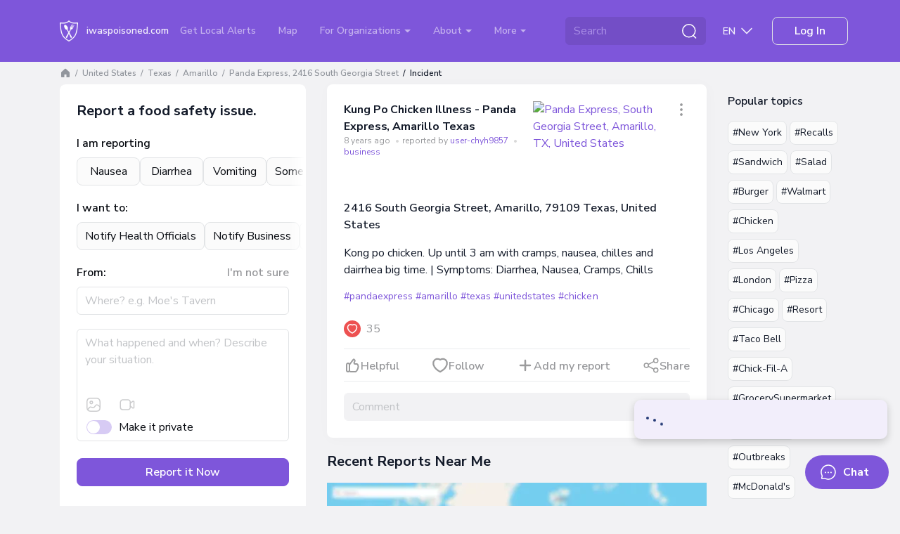

--- FILE ---
content_type: application/javascript
request_url: https://iwaspoisoned.com/js/app.js?id=71600834531bf9430e52193e25551dfe
body_size: 137991
content:
!function(){var t={2581:function(t,e,n){"use strict";n.d(e,{l:function(){return s}});var r=n(6641),i=n(3269),o=n(6284);function s(){(0,i.U)(),(0,o.wD)()&&function(){const e=(0,r.EU)();if(!e.__SENTRY__)return;const n={mongodb(){return new((0,o.fj)(t,"./node/integrations/mongo").Mongo)},mongoose(){return new((0,o.fj)(t,"./node/integrations/mongo").Mongo)},mysql(){return new((0,o.fj)(t,"./node/integrations/mysql").Mysql)},pg(){return new((0,o.fj)(t,"./node/integrations/postgres").Postgres)}},i=Object.keys(n).filter((t=>!!(0,o.Vw)(t))).map((t=>{try{return n[t]()}catch(t){return}})).filter((t=>t));i.length>0&&(e.__SENTRY__.integrations=[...e.__SENTRY__.integrations||[],...i])}()}t=n.hmd(t)},5348:function(t,e,n){"use strict";n.d(e,{U:function(){return r}});const r="production"},2220:function(t,e,n){"use strict";n.d(e,{T:function(){return r}});const r="undefined"==typeof __SENTRY_DEBUG__||__SENTRY_DEBUG__},2531:function(t,e,n){"use strict";n.d(e,{jB:function(){return l},lG:function(){return c},lb:function(){return u}});var r=n(6341),i=n(690),o=n(7412),s=n(3816),a=n(2220);function c(){return(0,r.BY)("globalEventProcessors",(()=>[]))}function u(t){c().push(t)}function l(t,e,n,r=0){return new i.T2(((i,c)=>{const u=t[r];if(null===e||"function"!=typeof u)i(e);else{const f=u({...e},n);a.T&&u.id&&null===f&&o.vF.log(`Event processor "${u.id}" dropped event`),(0,s.Qg)(f)?f.then((e=>l(t,e,n,r+1).then(i))).then(null,c):l(t,f,n,r+1).then(i).then(null,c)}}))}},3741:function(t,e,n){"use strict";n.d(e,{Cp:function(){return c},J0:function(){return h},J5:function(){return v},KU:function(){return p},ZQ:function(){return l},o5:function(){return d},r:function(){return u},v4:function(){return f}});var r=n(6341),i=n(5348),o=n(6641),s=n(7058),a=n(9475);function c(t,e){return(0,o.BF)().captureException(t,(0,a.li)(e))}function u(t,e){return(0,o.BF)().captureEvent(t,e)}function l(t,e){(0,o.BF)().addBreadcrumb(t,e)}function f(...t){const e=(0,o.BF)();if(2===t.length){const[n,r]=t;return n?e.withScope((()=>(e.getStackTop().scope=n,r(n)))):e.withScope(r)}return e.withScope(t[0])}function p(){return(0,o.BF)().getClient()}function d(){return(0,o.BF)().getScope()}function h(t){const e=p(),n=(0,o.rm)(),a=d(),{release:c,environment:u=i.U}=e&&e.getOptions()||{},{userAgent:l}=r.OW.navigator||{},f=(0,s.fj)({release:c,environment:u,user:a.getUser()||n.getUser(),...l&&{userAgent:l},...t}),h=n.getSession();return h&&"ok"===h.status&&(0,s.qO)(h,{status:"exited"}),g(),n.setSession(f),a.setSession(f),f}function g(){const t=(0,o.rm)(),e=d(),n=e.getSession()||t.getSession();n&&(0,s.Vu)(n),m(),t.setSession(),e.setSession()}function m(){const t=(0,o.rm)(),e=d(),n=p(),r=e.getSession()||t.getSession();r&&n&&n.captureSession&&n.captureSession(r)}function v(t=!1){t?g():m()}},6641:function(t,e,n){"use strict";n.d(e,{BF:function(){return y},EU:function(){return m},fx:function(){return x},rm:function(){return _}});var r=n(3816),i=n(6936),o=n(1678),s=n(7412),a=n(6341),c=n(5348),u=n(2220),l=n(2486),f=n(7058),p=n(7986);const d=parseFloat(p.M),h=100;class g{constructor(t,e,n,r=d){let i,o;this._version=r,e?i=e:(i=new l.HG,i.setClient(t)),n?o=n:(o=new l.HG,o.setClient(t)),this._stack=[{scope:i}],t&&this.bindClient(t),this._isolationScope=o}isOlderThan(t){return this._version<t}bindClient(t){const e=this.getStackTop();e.client=t,e.scope.setClient(t),t&&t.setupIntegrations&&t.setupIntegrations()}pushScope(){const t=this.getScope().clone();return this.getStack().push({client:this.getClient(),scope:t}),t}popScope(){return!(this.getStack().length<=1)&&!!this.getStack().pop()}withScope(t){const e=this.pushScope();let n;try{n=t(e)}catch(t){throw this.popScope(),t}return(0,r.Qg)(n)?n.then((t=>(this.popScope(),t)),(t=>{throw this.popScope(),t})):(this.popScope(),n)}getClient(){return this.getStackTop().client}getScope(){return this.getStackTop().scope}getIsolationScope(){return this._isolationScope}getStack(){return this._stack}getStackTop(){return this._stack[this._stack.length-1]}captureException(t,e){const n=this._lastEventId=e&&e.event_id?e.event_id:(0,i.eJ)(),r=new Error("Sentry syntheticException");return this.getScope().captureException(t,{originalException:t,syntheticException:r,...e,event_id:n}),n}captureMessage(t,e,n){const r=this._lastEventId=n&&n.event_id?n.event_id:(0,i.eJ)(),o=new Error(t);return this.getScope().captureMessage(t,e,{originalException:t,syntheticException:o,...n,event_id:r}),r}captureEvent(t,e){const n=e&&e.event_id?e.event_id:(0,i.eJ)();return t.type||(this._lastEventId=n),this.getScope().captureEvent(t,{...e,event_id:n}),n}lastEventId(){return this._lastEventId}addBreadcrumb(t,e){const{scope:n,client:r}=this.getStackTop();if(!r)return;const{beforeBreadcrumb:i=null,maxBreadcrumbs:a=h}=r.getOptions&&r.getOptions()||{};if(a<=0)return;const c={timestamp:(0,o.lu)(),...t},u=i?(0,s.pq)((()=>i(c,e))):c;null!==u&&(r.emit&&r.emit("beforeAddBreadcrumb",u,e),n.addBreadcrumb(u,a))}setUser(t){this.getScope().setUser(t),this.getIsolationScope().setUser(t)}setTags(t){this.getScope().setTags(t),this.getIsolationScope().setTags(t)}setExtras(t){this.getScope().setExtras(t),this.getIsolationScope().setExtras(t)}setTag(t,e){this.getScope().setTag(t,e),this.getIsolationScope().setTag(t,e)}setExtra(t,e){this.getScope().setExtra(t,e),this.getIsolationScope().setExtra(t,e)}setContext(t,e){this.getScope().setContext(t,e),this.getIsolationScope().setContext(t,e)}configureScope(t){const{scope:e,client:n}=this.getStackTop();n&&t(e)}run(t){const e=v(this);try{t(this)}finally{v(e)}}getIntegration(t){const e=this.getClient();if(!e)return null;try{return e.getIntegration(t)}catch(e){return u.T&&s.vF.warn(`Cannot retrieve integration ${t.id} from the current Hub`),null}}startTransaction(t,e){const n=this._callExtensionMethod("startTransaction",t,e);if(u.T&&!n){this.getClient()?s.vF.warn("Tracing extension 'startTransaction' has not been added. Call 'addTracingExtensions' before calling 'init':\nSentry.addTracingExtensions();\nSentry.init({...});\n"):s.vF.warn("Tracing extension 'startTransaction' is missing. You should 'init' the SDK before calling 'startTransaction'")}return n}traceHeaders(){return this._callExtensionMethod("traceHeaders")}captureSession(t=!1){if(t)return this.endSession();this._sendSessionUpdate()}endSession(){const t=this.getStackTop().scope,e=t.getSession();e&&(0,f.Vu)(e),this._sendSessionUpdate(),t.setSession()}startSession(t){const{scope:e,client:n}=this.getStackTop(),{release:r,environment:i=c.U}=n&&n.getOptions()||{},{userAgent:o}=a.OW.navigator||{},s=(0,f.fj)({release:r,environment:i,user:e.getUser(),...o&&{userAgent:o},...t}),u=e.getSession&&e.getSession();return u&&"ok"===u.status&&(0,f.qO)(u,{status:"exited"}),this.endSession(),e.setSession(s),s}shouldSendDefaultPii(){const t=this.getClient(),e=t&&t.getOptions();return Boolean(e&&e.sendDefaultPii)}_sendSessionUpdate(){const{scope:t,client:e}=this.getStackTop(),n=t.getSession();n&&e&&e.captureSession&&e.captureSession(n)}_callExtensionMethod(t,...e){const n=m().__SENTRY__;if(n&&n.extensions&&"function"==typeof n.extensions[t])return n.extensions[t].apply(this,e);u.T&&s.vF.warn(`Extension method ${t} couldn't be found, doing nothing.`)}}function m(){return a.OW.__SENTRY__=a.OW.__SENTRY__||{extensions:{},hub:void 0},a.OW}function v(t){const e=m(),n=S(e);return T(e,t),n}function y(){const t=m();if(t.__SENTRY__&&t.__SENTRY__.acs){const e=t.__SENTRY__.acs.getCurrentHub();if(e)return e}return b(t)}function _(){return y().getIsolationScope()}function b(t=m()){return w(t)&&!S(t).isOlderThan(d)||T(t,new g),S(t)}function x(t,e={}){const n=m();return n.__SENTRY__&&n.__SENTRY__.acs?n.__SENTRY__.acs.runWithAsyncContext(t,e):t()}function w(t){return!!(t&&t.__SENTRY__&&t.__SENTRY__.hub)}function S(t){return(0,a.BY)("hub",(()=>new g),t)}function T(t,e){if(!t)return!1;return(t.__SENTRY__=t.__SENTRY__||{}).hub=e,!0}},131:function(t,e,n){"use strict";n.d(e,{g:function(){return s}});var r=n(8411);let i;function o(t){return i?i.get(t):void 0}function s(t){const e=o(t);if(!e)return;const n={};for(const[,[t,i]]of e)n[t]||(n[t]=[]),n[t].push((0,r.Ce)(i));return n}},2486:function(t,e,n){"use strict";n.d(e,{HG:function(){return f},m6:function(){return p}});var r=n(3816),i=n(1678),o=n(6936),s=n(7412),a=n(2531),c=n(7058),u=n(1535);let l;class f{constructor(){this._notifyingListeners=!1,this._scopeListeners=[],this._eventProcessors=[],this._breadcrumbs=[],this._attachments=[],this._user={},this._tags={},this._extra={},this._contexts={},this._sdkProcessingMetadata={},this._propagationContext=d()}static clone(t){return t?t.clone():new f}clone(){const t=new f;return t._breadcrumbs=[...this._breadcrumbs],t._tags={...this._tags},t._extra={...this._extra},t._contexts={...this._contexts},t._user=this._user,t._level=this._level,t._span=this._span,t._session=this._session,t._transactionName=this._transactionName,t._fingerprint=this._fingerprint,t._eventProcessors=[...this._eventProcessors],t._requestSession=this._requestSession,t._attachments=[...this._attachments],t._sdkProcessingMetadata={...this._sdkProcessingMetadata},t._propagationContext={...this._propagationContext},t._client=this._client,t}setClient(t){this._client=t}getClient(){return this._client}addScopeListener(t){this._scopeListeners.push(t)}addEventProcessor(t){return this._eventProcessors.push(t),this}setUser(t){return this._user=t||{email:void 0,id:void 0,ip_address:void 0,segment:void 0,username:void 0},this._session&&(0,c.qO)(this._session,{user:t}),this._notifyScopeListeners(),this}getUser(){return this._user}getRequestSession(){return this._requestSession}setRequestSession(t){return this._requestSession=t,this}setTags(t){return this._tags={...this._tags,...t},this._notifyScopeListeners(),this}setTag(t,e){return this._tags={...this._tags,[t]:e},this._notifyScopeListeners(),this}setExtras(t){return this._extra={...this._extra,...t},this._notifyScopeListeners(),this}setExtra(t,e){return this._extra={...this._extra,[t]:e},this._notifyScopeListeners(),this}setFingerprint(t){return this._fingerprint=t,this._notifyScopeListeners(),this}setLevel(t){return this._level=t,this._notifyScopeListeners(),this}setTransactionName(t){return this._transactionName=t,this._notifyScopeListeners(),this}setContext(t,e){return null===e?delete this._contexts[t]:this._contexts[t]=e,this._notifyScopeListeners(),this}setSpan(t){return this._span=t,this._notifyScopeListeners(),this}getSpan(){return this._span}getTransaction(){const t=this._span;return t&&t.transaction}setSession(t){return t?this._session=t:delete this._session,this._notifyScopeListeners(),this}getSession(){return this._session}update(t){if(!t)return this;const e="function"==typeof t?t(this):t;if(e instanceof f){const t=e.getScopeData();this._tags={...this._tags,...t.tags},this._extra={...this._extra,...t.extra},this._contexts={...this._contexts,...t.contexts},t.user&&Object.keys(t.user).length&&(this._user=t.user),t.level&&(this._level=t.level),t.fingerprint.length&&(this._fingerprint=t.fingerprint),e.getRequestSession()&&(this._requestSession=e.getRequestSession()),t.propagationContext&&(this._propagationContext=t.propagationContext)}else if((0,r.Qd)(e)){const e=t;this._tags={...this._tags,...e.tags},this._extra={...this._extra,...e.extra},this._contexts={...this._contexts,...e.contexts},e.user&&(this._user=e.user),e.level&&(this._level=e.level),e.fingerprint&&(this._fingerprint=e.fingerprint),e.requestSession&&(this._requestSession=e.requestSession),e.propagationContext&&(this._propagationContext=e.propagationContext)}return this}clear(){return this._breadcrumbs=[],this._tags={},this._extra={},this._user={},this._contexts={},this._level=void 0,this._transactionName=void 0,this._fingerprint=void 0,this._requestSession=void 0,this._span=void 0,this._session=void 0,this._notifyScopeListeners(),this._attachments=[],this._propagationContext=d(),this}addBreadcrumb(t,e){const n="number"==typeof e?e:100;if(n<=0)return this;const r={timestamp:(0,i.lu)(),...t},o=this._breadcrumbs;return o.push(r),this._breadcrumbs=o.length>n?o.slice(-n):o,this._notifyScopeListeners(),this}getLastBreadcrumb(){return this._breadcrumbs[this._breadcrumbs.length-1]}clearBreadcrumbs(){return this._breadcrumbs=[],this._notifyScopeListeners(),this}addAttachment(t){return this._attachments.push(t),this}getAttachments(){return this.getScopeData().attachments}clearAttachments(){return this._attachments=[],this}getScopeData(){const{_breadcrumbs:t,_attachments:e,_contexts:n,_tags:r,_extra:i,_user:o,_level:s,_fingerprint:a,_eventProcessors:c,_propagationContext:u,_sdkProcessingMetadata:l,_transactionName:f,_span:p}=this;return{breadcrumbs:t,attachments:e,contexts:n,tags:r,extra:i,user:o,level:s,fingerprint:a||[],eventProcessors:c,propagationContext:u,sdkProcessingMetadata:l,transactionName:f,span:p}}applyToEvent(t,e={},n=[]){(0,u.e2)(t,this.getScopeData());const r=[...n,...(0,a.lG)(),...this._eventProcessors];return(0,a.jB)(r,t,e)}setSDKProcessingMetadata(t){return this._sdkProcessingMetadata={...this._sdkProcessingMetadata,...t},this}setPropagationContext(t){return this._propagationContext=t,this}getPropagationContext(){return this._propagationContext}captureException(t,e){const n=e&&e.event_id?e.event_id:(0,o.eJ)();if(!this._client)return s.vF.warn("No client configured on scope - will not capture exception!"),n;const r=new Error("Sentry syntheticException");return this._client.captureException(t,{originalException:t,syntheticException:r,...e,event_id:n},this),n}captureMessage(t,e,n){const r=n&&n.event_id?n.event_id:(0,o.eJ)();if(!this._client)return s.vF.warn("No client configured on scope - will not capture message!"),r;const i=new Error(t);return this._client.captureMessage(t,e,{originalException:t,syntheticException:i,...n,event_id:r},this),r}captureEvent(t,e){const n=e&&e.event_id?e.event_id:(0,o.eJ)();return this._client?(this._client.captureEvent(t,{...e,event_id:n},this),n):(s.vF.warn("No client configured on scope - will not capture event!"),n)}_notifyScopeListeners(){this._notifyingListeners||(this._notifyingListeners=!0,this._scopeListeners.forEach((t=>{t(this)})),this._notifyingListeners=!1)}}function p(){return l||(l=new f),l}function d(){return{traceId:(0,o.eJ)(),spanId:(0,o.eJ)().substring(16)}}},1869:function(t,e,n){"use strict";n.d(e,{E1:function(){return a},JD:function(){return s},i_:function(){return r},sy:function(){return i},uT:function(){return o}});const r="sentry.source",i="sentry.sample_rate",o="sentry.op",s="sentry.origin",a="profile_id"},7058:function(t,e,n){"use strict";n.d(e,{Vu:function(){return c},fj:function(){return s},qO:function(){return a}});var r=n(1678),i=n(6936),o=n(8411);function s(t){const e=(0,r.zf)(),n={sid:(0,i.eJ)(),init:!0,timestamp:e,started:e,duration:0,status:"ok",errors:0,ignoreDuration:!1,toJSON:()=>function(t){return(0,o.Ce)({sid:`${t.sid}`,init:t.init,started:new Date(1e3*t.started).toISOString(),timestamp:new Date(1e3*t.timestamp).toISOString(),status:t.status,errors:t.errors,did:"number"==typeof t.did||"string"==typeof t.did?`${t.did}`:void 0,duration:t.duration,abnormal_mechanism:t.abnormal_mechanism,attrs:{release:t.release,environment:t.environment,ip_address:t.ipAddress,user_agent:t.userAgent}})}(n)};return t&&a(n,t),n}function a(t,e={}){if(e.user&&(!t.ipAddress&&e.user.ip_address&&(t.ipAddress=e.user.ip_address),t.did||e.did||(t.did=e.user.id||e.user.email||e.user.username)),t.timestamp=e.timestamp||(0,r.zf)(),e.abnormal_mechanism&&(t.abnormal_mechanism=e.abnormal_mechanism),e.ignoreDuration&&(t.ignoreDuration=e.ignoreDuration),e.sid&&(t.sid=32===e.sid.length?e.sid:(0,i.eJ)()),void 0!==e.init&&(t.init=e.init),!t.did&&e.did&&(t.did=`${e.did}`),"number"==typeof e.started&&(t.started=e.started),t.ignoreDuration)t.duration=void 0;else if("number"==typeof e.duration)t.duration=e.duration;else{const e=t.timestamp-t.started;t.duration=e>=0?e:0}e.release&&(t.release=e.release),e.environment&&(t.environment=e.environment),!t.ipAddress&&e.ipAddress&&(t.ipAddress=e.ipAddress),!t.userAgent&&e.userAgent&&(t.userAgent=e.userAgent),"number"==typeof e.errors&&(t.errors=e.errors),e.status&&(t.status=e.status)}function c(t,e){let n={};e?n={status:e}:"ok"===t.status&&(n={status:"exited"}),a(t,n)}},5452:function(t,e,n){"use strict";n.d(e,{k:function(){return u},l:function(){return c}});var r=n(8411),i=n(5348),o=n(3741),s=n(4636),a=n(3445);function c(t,e,n){const o=e.getOptions(),{publicKey:s}=e.getDsn()||{},{segment:a}=n&&n.getUser()||{},c=(0,r.Ce)({environment:o.environment||i.U,release:o.release,user_segment:a,public_key:s,trace_id:t});return e.emit&&e.emit("createDsc",c),c}function u(t){const e=(0,o.KU)();if(!e)return{};const n=c((0,a.et)(t).trace_id||"",e,(0,o.o5)()),r=(0,s.z)(t);if(!r)return n;const i=r&&r._frozenDynamicSamplingContext;if(i)return i;const{sampleRate:u,source:l}=r.metadata;null!=u&&(n.sample_rate=`${u}`);const f=(0,a.et)(r);return l&&"url"!==l&&(n.transaction=f.description),n.sampled=String((0,a.pK)(r)),e.emit&&e.emit("createDsc",n),n}},3269:function(t,e,n){"use strict";n.d(e,{U:function(){return x},p:function(){return b}});var r=n(7412),i=n(2220),o=n(6641),s=n(3445),a=n(9677),c=n(2853),u=n(7998);let l=!1;function f(){const t=(0,u.Z7)();if(t){const e="internal_error";i.T&&r.vF.log(`[Tracing] Transaction: ${e} -> Global error occured`),t.setStatus(e)}}f.tag="sentry_tracingErrorCallback";var p=n(6849),d=n(3816),h=n(1869),g=n(3551);function m(t,e,n){if(!(0,g.w)(e))return t.sampled=!1,t;if(void 0!==t.sampled)return t.setAttribute(h.sy,Number(t.sampled)),t;let o;return"function"==typeof e.tracesSampler?(o=e.tracesSampler(n),t.setAttribute(h.sy,Number(o))):void 0!==n.parentSampled?o=n.parentSampled:void 0!==e.tracesSampleRate?(o=e.tracesSampleRate,t.setAttribute(h.sy,Number(o))):(o=1,t.setAttribute(h.sy,o)),function(t){if((0,d.yr)(t)||"number"!=typeof t&&"boolean"!=typeof t)return i.T&&r.vF.warn(`[Tracing] Given sample rate is invalid. Sample rate must be a boolean or a number between 0 and 1. Got ${JSON.stringify(t)} of type ${JSON.stringify(typeof t)}.`),!1;if(t<0||t>1)return i.T&&r.vF.warn(`[Tracing] Given sample rate is invalid. Sample rate must be between 0 and 1. Got ${t}.`),!1;return!0}(o)?o?(t.sampled=Math.random()<o,t.sampled?(i.T&&r.vF.log(`[Tracing] starting ${t.op} transaction - ${(0,s.et)(t).description}`),t):(i.T&&r.vF.log(`[Tracing] Discarding transaction because it's not included in the random sample (sampling rate = ${Number(o)})`),t)):(i.T&&r.vF.log("[Tracing] Discarding transaction because "+("function"==typeof e.tracesSampler?"tracesSampler returned 0 or false":"a negative sampling decision was inherited or tracesSampleRate is set to 0")),t.sampled=!1,t):(i.T&&r.vF.warn("[Tracing] Discarding transaction because of invalid sample rate."),t.sampled=!1,t)}var v=n(7927);function y(){const t=this.getScope().getSpan();return t?{"sentry-trace":(0,s.Qh)(t)}:{}}function _(t,e){const n=this.getClient(),o=n&&n.getOptions()||{},s=o.instrumenter||"sentry",a=t.instrumenter||"sentry";s!==a&&(i.T&&r.vF.error(`A transaction was started with instrumenter=\`${a}\`, but the SDK is configured with the \`${s}\` instrumenter.\nThe transaction will not be sampled. Please use the ${s} instrumentation to start transactions.`),t.sampled=!1);let c=new v.Z(t,this);return c=m(c,o,{name:t.name,parentSampled:t.parentSampled,transactionContext:t,attributes:{...t.data,...t.attributes},...e}),c.isRecording()&&c.initSpanRecorder(o._experiments&&o._experiments.maxSpans),n&&n.emit&&n.emit("startTransaction",c),c}function b(t,e,n,r,i,o,s,a=!1){const c=t.getClient(),u=c&&c.getOptions()||{};let l=new p.zX(e,t,n,r,s,i,a);return l=m(l,u,{name:e.name,parentSampled:e.parentSampled,transactionContext:e,attributes:{...e.data,...e.attributes},...o}),l.isRecording()&&l.initSpanRecorder(u._experiments&&u._experiments.maxSpans),c&&c.emit&&c.emit("startTransaction",l),l}function x(){const t=(0,o.EU)();t.__SENTRY__&&(t.__SENTRY__.extensions=t.__SENTRY__.extensions||{},t.__SENTRY__.extensions.startTransaction||(t.__SENTRY__.extensions.startTransaction=_),t.__SENTRY__.extensions.traceHeaders||(t.__SENTRY__.extensions.traceHeaders=y),l||(l=!0,(0,a.L)(f),(0,c.r)(f)))}},6849:function(t,e,n){"use strict";n.d(e,{Cq:function(){return u},zX:function(){return p}});var r=n(7412),i=n(1678),o=n(2220),s=n(3445),a=n(5527),c=n(7927);const u={idleTimeout:1e3,finalTimeout:3e4,heartbeatInterval:5e3},l=["heartbeatFailed","idleTimeout","documentHidden","finalTimeout","externalFinish","cancelled"];class f extends a.l{constructor(t,e,n,r){super(r),this._pushActivity=t,this._popActivity=e,this.transactionSpanId=n}add(t){if(t.spanContext().spanId!==this.transactionSpanId){const e=t.end;t.end=(...n)=>(this._popActivity(t.spanContext().spanId),e.apply(t,n)),void 0===(0,s.et)(t).timestamp&&this._pushActivity(t.spanContext().spanId)}super.add(t)}}class p extends c.Z{constructor(t,e,n=u.idleTimeout,i=u.finalTimeout,s=u.heartbeatInterval,a=!1,c=!1){super(t,e),this._idleHub=e,this._idleTimeout=n,this._finalTimeout=i,this._heartbeatInterval=s,this._onScope=a,this.activities={},this._heartbeatCounter=0,this._finished=!1,this._idleTimeoutCanceledPermanently=!1,this._beforeFinishCallbacks=[],this._finishReason=l[4],this._autoFinishAllowed=!c,a&&(o.T&&r.vF.log(`Setting idle transaction on scope. Span ID: ${this.spanContext().spanId}`),e.getScope().setSpan(this)),c||this._restartIdleTimeout(),setTimeout((()=>{this._finished||(this.setStatus("deadline_exceeded"),this._finishReason=l[3],this.end())}),this._finalTimeout)}end(t){const e=(0,s.cI)(t);if(this._finished=!0,this.activities={},"ui.action.click"===this.op&&this.setAttribute("finishReason",this._finishReason),this.spanRecorder){o.T&&r.vF.log("[Tracing] finishing IdleTransaction",new Date(1e3*e).toISOString(),this.op);for(const t of this._beforeFinishCallbacks)t(this,e);this.spanRecorder.spans=this.spanRecorder.spans.filter((t=>{if(t.spanContext().spanId===this.spanContext().spanId)return!0;(0,s.et)(t).timestamp||(t.setStatus("cancelled"),t.end(e),o.T&&r.vF.log("[Tracing] cancelling span since transaction ended early",JSON.stringify(t,void 0,2)));const{start_timestamp:n,timestamp:i}=(0,s.et)(t),a=n&&n<e,c=(this._finalTimeout+this._idleTimeout)/1e3,u=i&&n&&i-n<c;if(o.T){const e=JSON.stringify(t,void 0,2);a?u||r.vF.log("[Tracing] discarding Span since it finished after Transaction final timeout",e):r.vF.log("[Tracing] discarding Span since it happened after Transaction was finished",e)}return a&&u})),o.T&&r.vF.log("[Tracing] flushing IdleTransaction")}else o.T&&r.vF.log("[Tracing] No active IdleTransaction");if(this._onScope){const t=this._idleHub.getScope();t.getTransaction()===this&&t.setSpan(void 0)}return super.end(t)}registerBeforeFinishCallback(t){this._beforeFinishCallbacks.push(t)}initSpanRecorder(t){if(!this.spanRecorder){const e=t=>{this._finished||this._pushActivity(t)},n=t=>{this._finished||this._popActivity(t)};this.spanRecorder=new f(e,n,this.spanContext().spanId,t),o.T&&r.vF.log("Starting heartbeat"),this._pingHeartbeat()}this.spanRecorder.add(this)}cancelIdleTimeout(t,{restartOnChildSpanChange:e}={restartOnChildSpanChange:!0}){this._idleTimeoutCanceledPermanently=!1===e,this._idleTimeoutID&&(clearTimeout(this._idleTimeoutID),this._idleTimeoutID=void 0,0===Object.keys(this.activities).length&&this._idleTimeoutCanceledPermanently&&(this._finishReason=l[5],this.end(t)))}setFinishReason(t){this._finishReason=t}sendAutoFinishSignal(){this._autoFinishAllowed||(o.T&&r.vF.log("[Tracing] Received finish signal for idle transaction."),this._restartIdleTimeout(),this._autoFinishAllowed=!0)}_restartIdleTimeout(t){this.cancelIdleTimeout(),this._idleTimeoutID=setTimeout((()=>{this._finished||0!==Object.keys(this.activities).length||(this._finishReason=l[1],this.end(t))}),this._idleTimeout)}_pushActivity(t){this.cancelIdleTimeout(void 0,{restartOnChildSpanChange:!this._idleTimeoutCanceledPermanently}),o.T&&r.vF.log(`[Tracing] pushActivity: ${t}`),this.activities[t]=!0,o.T&&r.vF.log("[Tracing] new activities count",Object.keys(this.activities).length)}_popActivity(t){if(this.activities[t]&&(o.T&&r.vF.log(`[Tracing] popActivity ${t}`),delete this.activities[t],o.T&&r.vF.log("[Tracing] new activities count",Object.keys(this.activities).length)),0===Object.keys(this.activities).length){const t=(0,i.zf)();this._idleTimeoutCanceledPermanently?this._autoFinishAllowed&&(this._finishReason=l[5],this.end(t)):this._restartIdleTimeout(t+this._idleTimeout/1e3)}}_beat(){if(this._finished)return;const t=Object.keys(this.activities).join("");t===this._prevHeartbeatString?this._heartbeatCounter++:this._heartbeatCounter=1,this._prevHeartbeatString=t,this._heartbeatCounter>=3?this._autoFinishAllowed&&(o.T&&r.vF.log("[Tracing] Transaction finished because of no change for 3 heart beats"),this.setStatus("deadline_exceeded"),this._finishReason=l[0],this.end()):this._pingHeartbeat()}_pingHeartbeat(){o.T&&r.vF.log(`pinging Heartbeat -> current counter: ${this._heartbeatCounter}`),setTimeout((()=>{this._beat()}),this._heartbeatInterval)}}},5527:function(t,e,n){"use strict";n.d(e,{L:function(){return h},l:function(){return d}});var r=n(6936),i=n(1678),o=n(7412),s=n(8411),a=n(2220),c=n(131),u=n(1869),l=n(4636),f=n(3445),p=n(3317);class d{constructor(t=1e3){this._maxlen=t,this.spans=[]}add(t){this.spans.length>this._maxlen?t.spanRecorder=void 0:this.spans.push(t)}}class h{constructor(t={}){this._traceId=t.traceId||(0,r.eJ)(),this._spanId=t.spanId||(0,r.eJ)().substring(16),this._startTime=t.startTimestamp||(0,i.zf)(),this.tags=t.tags?{...t.tags}:{},this.data=t.data?{...t.data}:{},this.instrumenter=t.instrumenter||"sentry",this._attributes={},this.setAttributes({[u.JD]:t.origin||"manual",[u.uT]:t.op,...t.attributes}),this._name=t.name||t.description,t.parentSpanId&&(this._parentSpanId=t.parentSpanId),"sampled"in t&&(this._sampled=t.sampled),t.status&&(this._status=t.status),t.endTimestamp&&(this._endTime=t.endTimestamp),t.exclusiveTime&&(this._exclusiveTime=t.exclusiveTime),this._measurements=t.measurements?{...t.measurements}:{}}get name(){return this._name||""}set name(t){this.updateName(t)}get description(){return this._name}set description(t){this._name=t}get traceId(){return this._traceId}set traceId(t){this._traceId=t}get spanId(){return this._spanId}set spanId(t){this._spanId=t}set parentSpanId(t){this._parentSpanId=t}get parentSpanId(){return this._parentSpanId}get sampled(){return this._sampled}set sampled(t){this._sampled=t}get attributes(){return this._attributes}set attributes(t){this._attributes=t}get startTimestamp(){return this._startTime}set startTimestamp(t){this._startTime=t}get endTimestamp(){return this._endTime}set endTimestamp(t){this._endTime=t}get status(){return this._status}set status(t){this._status=t}get op(){return this._attributes[u.uT]}set op(t){this.setAttribute(u.uT,t)}get origin(){return this._attributes[u.JD]}set origin(t){this.setAttribute(u.JD,t)}spanContext(){const{_spanId:t,_traceId:e,_sampled:n}=this;return{spanId:t,traceId:e,traceFlags:n?f.aO:f.CC}}startChild(t){const e=new h({...t,parentSpanId:this._spanId,sampled:this._sampled,traceId:this._traceId});e.spanRecorder=this.spanRecorder,e.spanRecorder&&e.spanRecorder.add(e);const n=(0,l.z)(this);if(e.transaction=n,a.T&&n){const r=`[Tracing] Starting '${t&&t.op||"< unknown op >"}' span on transaction '${(0,f.et)(e).description||"< unknown name >"}' (${n.spanContext().spanId}).`;o.vF.log(r),this._logMessage=r}return e}setTag(t,e){return this.tags={...this.tags,[t]:e},this}setData(t,e){return this.data={...this.data,[t]:e},this}setAttribute(t,e){void 0===e?delete this._attributes[t]:this._attributes[t]=e}setAttributes(t){Object.keys(t).forEach((e=>this.setAttribute(e,t[e])))}setStatus(t){return this._status=t,this}setHttpStatus(t){return(0,p.N8)(this,t),this}setName(t){this.updateName(t)}updateName(t){return this._name=t,this}isSuccess(){return"ok"===this._status}finish(t){return this.end(t)}end(t){if(this._endTime)return;const e=(0,l.z)(this);if(a.T&&e&&e.spanContext().spanId!==this._spanId){const t=this._logMessage;t&&o.vF.log(t.replace("Starting","Finishing"))}this._endTime=(0,f.cI)(t)}toTraceparent(){return(0,f.Qh)(this)}toContext(){return(0,s.Ce)({data:this._getData(),description:this._name,endTimestamp:this._endTime,op:this.op,parentSpanId:this._parentSpanId,sampled:this._sampled,spanId:this._spanId,startTimestamp:this._startTime,status:this._status,tags:this.tags,traceId:this._traceId})}updateWithContext(t){return this.data=t.data||{},this._name=t.name||t.description,this._endTime=t.endTimestamp,this.op=t.op,this._parentSpanId=t.parentSpanId,this._sampled=t.sampled,this._spanId=t.spanId||this._spanId,this._startTime=t.startTimestamp||this._startTime,this._status=t.status,this.tags=t.tags||{},this._traceId=t.traceId||this._traceId,this}getTraceContext(){return(0,f.kX)(this)}getSpanJSON(){return(0,s.Ce)({data:this._getData(),description:this._name,op:this._attributes[u.uT],parent_span_id:this._parentSpanId,span_id:this._spanId,start_timestamp:this._startTime,status:this._status,tags:Object.keys(this.tags).length>0?this.tags:void 0,timestamp:this._endTime,trace_id:this._traceId,origin:this._attributes[u.JD],_metrics_summary:(0,c.g)(this),profile_id:this._attributes[u.E1],exclusive_time:this._exclusiveTime,measurements:Object.keys(this._measurements).length>0?this._measurements:void 0})}isRecording(){return!this._endTime&&!!this._sampled}toJSON(){return this.getSpanJSON()}_getData(){const{data:t,_attributes:e}=this,n=Object.keys(t).length>0,r=Object.keys(e).length>0;if(n||r)return n&&r?{...t,...e}:n?t:e}}},3317:function(t,e,n){"use strict";var r;function i(t){if(t<400&&t>=100)return"ok";if(t>=400&&t<500)switch(t){case 401:return"unauthenticated";case 403:return"permission_denied";case 404:return"not_found";case 409:return"already_exists";case 413:return"failed_precondition";case 429:return"resource_exhausted";default:return"invalid_argument"}if(t>=500&&t<600)switch(t){case 501:return"unimplemented";case 503:return"unavailable";case 504:return"deadline_exceeded";default:return"internal_error"}return"unknown_error"}n.d(e,{N8:function(){return o}}),function(t){t.Ok="ok";t.DeadlineExceeded="deadline_exceeded";t.Unauthenticated="unauthenticated";t.PermissionDenied="permission_denied";t.NotFound="not_found";t.ResourceExhausted="resource_exhausted";t.InvalidArgument="invalid_argument";t.Unimplemented="unimplemented";t.Unavailable="unavailable";t.InternalError="internal_error";t.UnknownError="unknown_error";t.Cancelled="cancelled";t.AlreadyExists="already_exists";t.FailedPrecondition="failed_precondition";t.Aborted="aborted";t.OutOfRange="out_of_range";t.DataLoss="data_loss"}(r||(r={}));function o(t,e){t.setTag("http.status_code",String(e)),t.setData("http.response.status_code",e);const n=i(e);"unknown_error"!==n&&t.setStatus(n)}},7189:function(t,e,n){"use strict";n.d(e,{Lb:function(){return v},Uk:function(){return p},Lk:function(){return f}});var r=n(8411),i=n(6641),o=n(3445),s=n(5452),a=n(3741),c=n(3816);function u(t,e,n=(()=>{})){let r;try{r=t()}catch(t){throw e(t),n(),t}return function(t,e,n){if((0,c.Qg)(t))return t.then((t=>(n(),t)),(t=>{throw e(t),n(),t}));return n(),t}(r,e,n)}var l=n(3551);function f(t,e){const n=h(t);return(0,i.fx)((()=>(0,a.v4)(t.scope,(r=>{const s=(0,i.BF)(),a=r.getSpan(),c=t.onlyIfParent&&!a?void 0:d(s,{parentSpan:a,spanContext:n,forceTransaction:t.forceTransaction,scope:r});return u((()=>e(c)),(()=>{if(c){const{status:t}=(0,o.et)(c);t&&"ok"!==t||c.setStatus("internal_error")}}),(()=>c&&c.end()))}))))}function p(t){if(!(0,l.w)())return;const e=h(t),n=(0,i.BF)(),r=t.scope?t.scope.getSpan():(0,a.o5)().getSpan();if(t.onlyIfParent&&!r)return;const o=(t.scope||(0,a.o5)()).clone();return d(n,{parentSpan:r,spanContext:e,forceTransaction:t.forceTransaction,scope:o})}function d(t,{parentSpan:e,spanContext:n,forceTransaction:a,scope:c}){if(!(0,l.w)())return;const u=(0,i.rm)();let f;if(e&&!a)f=e.startChild(n);else if(e){const r=(0,s.k)(e),{traceId:i,spanId:a}=e.spanContext(),c=(0,o.pK)(e);f=t.startTransaction({traceId:i,parentSpanId:a,parentSampled:c,...n,metadata:{dynamicSamplingContext:r,...n.metadata}})}else{const{traceId:e,dsc:r,parentSpanId:i,sampled:o}={...u.getPropagationContext(),...c.getPropagationContext()};f=t.startTransaction({traceId:e,parentSpanId:i,parentSampled:o,...n,metadata:{dynamicSamplingContext:r,...n.metadata}})}return c.setSpan(f),function(t,e,n){t&&((0,r.my)(t,m,n),(0,r.my)(t,g,e))}(f,c,u),f}function h(t){if(t.startTime){const e={...t};return e.startTimestamp=(0,o.cI)(t.startTime),delete e.startTime,e}return t}const g="_sentryScope",m="_sentryIsolationScope";function v(t){return{scope:t[g],isolationScope:t[m]}}},7927:function(t,e,n){"use strict";n.d(e,{Z:function(){return d}});var r=n(8411),i=n(7412),o=n(2220),s=n(6641),a=n(131),c=n(1869),u=n(3445),l=n(5452),f=n(5527),p=n(7189);class d extends f.L{constructor(t,e){super(t),this._contexts={},this._hub=e||(0,s.BF)(),this._name=t.name||"",this._metadata={...t.metadata},this._trimEnd=t.trimEnd,this.transaction=this;const n=this._metadata.dynamicSamplingContext;n&&(this._frozenDynamicSamplingContext={...n})}get name(){return this._name}set name(t){this.setName(t)}get metadata(){return{source:"custom",spanMetadata:{},...this._metadata,...this._attributes[c.i_]&&{source:this._attributes[c.i_]},...this._attributes[c.sy]&&{sampleRate:this._attributes[c.sy]}}}set metadata(t){this._metadata=t}setName(t,e="custom"){this._name=t,this.setAttribute(c.i_,e)}updateName(t){return this._name=t,this}initSpanRecorder(t=1e3){this.spanRecorder||(this.spanRecorder=new f.l(t)),this.spanRecorder.add(this)}setContext(t,e){null===e?delete this._contexts[t]:this._contexts[t]=e}setMeasurement(t,e,n=""){this._measurements[t]={value:e,unit:n}}setMetadata(t){this._metadata={...this._metadata,...t}}end(t){const e=(0,u.cI)(t),n=this._finishTransaction(e);if(n)return this._hub.captureEvent(n)}toContext(){const t=super.toContext();return(0,r.Ce)({...t,name:this._name,trimEnd:this._trimEnd})}updateWithContext(t){return super.updateWithContext(t),this._name=t.name||"",this._trimEnd=t.trimEnd,this}getDynamicSamplingContext(){return(0,l.k)(this)}setHub(t){this._hub=t}getProfileId(){if(void 0!==this._contexts&&void 0!==this._contexts.profile)return this._contexts.profile.profile_id}_finishTransaction(t){if(void 0!==this._endTime)return;this._name||(o.T&&i.vF.warn("Transaction has no name, falling back to `<unlabeled transaction>`."),this._name="<unlabeled transaction>"),super.end(t);const e=this._hub.getClient();if(e&&e.emit&&e.emit("finishTransaction",this),!0!==this._sampled)return o.T&&i.vF.log("[Tracing] Discarding transaction because its trace was not chosen to be sampled."),void(e&&e.recordDroppedEvent("sample_rate","transaction"));const n=this.spanRecorder?this.spanRecorder.spans.filter((t=>t!==this&&(0,u.et)(t).timestamp)):[];if(this._trimEnd&&n.length>0){const t=n.map((t=>(0,u.et)(t).timestamp)).filter(Boolean);this._endTime=t.reduce(((t,e)=>t>e?t:e))}const{scope:s,isolationScope:c}=(0,p.Lb)(this),{metadata:f}=this,{source:d}=f,h={contexts:{...this._contexts,trace:(0,u.kX)(this)},spans:n,start_timestamp:this._startTime,tags:this.tags,timestamp:this._endTime,transaction:this._name,type:"transaction",sdkProcessingMetadata:{...f,capturedSpanScope:s,capturedSpanIsolationScope:c,...(0,r.Ce)({dynamicSamplingContext:(0,l.k)(this)})},_metrics_summary:(0,a.g)(this),...d&&{transaction_info:{source:d}}};return Object.keys(this._measurements).length>0&&(o.T&&i.vF.log("[Measurements] Adding measurements to transaction",JSON.stringify(this._measurements,void 0,2)),h.measurements=this._measurements),o.T&&i.vF.log(`[Tracing] Finishing ${this.op} transaction: ${this._name}.`),h}}},7998:function(t,e,n){"use strict";n.d(e,{Z7:function(){return i}});var r=n(6641);function i(t){return(t||(0,r.BF)()).getScope().getTransaction()}},1535:function(t,e,n){"use strict";n.d(e,{Rg:function(){return u},e2:function(){return c}});var r=n(8411),i=n(6936),o=n(5452),s=n(4636),a=n(3445);function c(t,e){const{fingerprint:n,span:c,breadcrumbs:u,sdkProcessingMetadata:l}=e;!function(t,e){const{extra:n,tags:i,user:o,contexts:s,level:a,transactionName:c}=e,u=(0,r.Ce)(n);u&&Object.keys(u).length&&(t.extra={...u,...t.extra});const l=(0,r.Ce)(i);l&&Object.keys(l).length&&(t.tags={...l,...t.tags});const f=(0,r.Ce)(o);f&&Object.keys(f).length&&(t.user={...f,...t.user});const p=(0,r.Ce)(s);p&&Object.keys(p).length&&(t.contexts={...p,...t.contexts});a&&(t.level=a);c&&(t.transaction=c)}(t,e),c&&function(t,e){t.contexts={trace:(0,a.kX)(e),...t.contexts};const n=(0,s.z)(e);if(n){t.sdkProcessingMetadata={dynamicSamplingContext:(0,o.k)(e),...t.sdkProcessingMetadata};const r=(0,a.et)(n).description;r&&(t.tags={transaction:r,...t.tags})}}(t,c),function(t,e){t.fingerprint=t.fingerprint?(0,i.k9)(t.fingerprint):[],e&&(t.fingerprint=t.fingerprint.concat(e));t.fingerprint&&!t.fingerprint.length&&delete t.fingerprint}(t,n),function(t,e){const n=[...t.breadcrumbs||[],...e];t.breadcrumbs=n.length?n:void 0}(t,u),function(t,e){t.sdkProcessingMetadata={...t.sdkProcessingMetadata,...e}}(t,l)}function u(t,e){const{extra:n,tags:r,user:i,contexts:o,level:s,sdkProcessingMetadata:a,breadcrumbs:c,fingerprint:u,eventProcessors:f,attachments:p,propagationContext:d,transactionName:h,span:g}=e;l(t,"extra",n),l(t,"tags",r),l(t,"user",i),l(t,"contexts",o),l(t,"sdkProcessingMetadata",a),s&&(t.level=s),h&&(t.transactionName=h),g&&(t.span=g),c.length&&(t.breadcrumbs=[...t.breadcrumbs,...c]),u.length&&(t.fingerprint=[...t.fingerprint,...u]),f.length&&(t.eventProcessors=[...t.eventProcessors,...f]),p.length&&(t.attachments=[...t.attachments,...p]),t.propagationContext={...t.propagationContext,...d}}function l(t,e,n){if(n&&Object.keys(n).length){t[e]={...t[e]};for(const r in n)Object.prototype.hasOwnProperty.call(n,r)&&(t[e][r]=n[r])}}},4636:function(t,e,n){"use strict";function r(t){return t.transaction}n.d(e,{z:function(){return r}})},3551:function(t,e,n){"use strict";n.d(e,{w:function(){return i}});var r=n(3741);function i(t){if("boolean"==typeof __SENTRY_TRACING__&&!__SENTRY_TRACING__)return!1;const e=(0,r.KU)(),n=t||e&&e.getOptions();return!!n&&(n.enableTracing||"tracesSampleRate"in n||"tracesSampler"in n)}},9475:function(t,e,n){"use strict";n.d(e,{li:function(){return g},mG:function(){return d}});var r=n(6936),i=n(1678),o=n(9653),s=n(6341),a=n(7498),c=n(5348),u=n(2531),l=n(2486),f=n(1535),p=n(3445);function d(t,e,n,d,g,m){const{normalizeDepth:v=3,normalizeMaxBreadth:y=1e3}=t,_={...e,event_id:e.event_id||n.event_id||(0,r.eJ)(),timestamp:e.timestamp||(0,i.lu)()},b=n.integrations||t.integrations.map((t=>t.name));!function(t,e){const{environment:n,release:r,dist:i,maxValueLength:s=250}=e;"environment"in t||(t.environment="environment"in e?n:c.U);void 0===t.release&&void 0!==r&&(t.release=r);void 0===t.dist&&void 0!==i&&(t.dist=i);t.message&&(t.message=(0,o.xv)(t.message,s));const a=t.exception&&t.exception.values&&t.exception.values[0];a&&a.value&&(a.value=(0,o.xv)(a.value,s));const u=t.request;u&&u.url&&(u.url=(0,o.xv)(u.url,s))}(_,t),function(t,e){e.length>0&&(t.sdk=t.sdk||{},t.sdk.integrations=[...t.sdk.integrations||[],...e])}(_,b),void 0===e.type&&function(t,e){const n=s.OW._sentryDebugIds;if(!n)return;let r;const i=h.get(e);i?r=i:(r=new Map,h.set(e,r));const o=Object.keys(n).reduce(((t,i)=>{let o;const s=r.get(i);s?o=s:(o=e(i),r.set(i,o));for(let e=o.length-1;e>=0;e--){const r=o[e];if(r.filename){t[r.filename]=n[i];break}}return t}),{});try{t.exception.values.forEach((t=>{t.stacktrace.frames.forEach((t=>{t.filename&&(t.debug_id=o[t.filename])}))}))}catch(t){}}(_,t.stackParser);const x=function(t,e){if(!e)return t;const n=t?t.clone():new l.HG;return n.update(e),n}(d,n.captureContext);n.mechanism&&(0,r.M6)(_,n.mechanism);const w=g&&g.getEventProcessors?g.getEventProcessors():[],S=(0,l.m6)().getScopeData();if(m){const t=m.getScopeData();(0,f.Rg)(S,t)}if(x){const t=x.getScopeData();(0,f.Rg)(S,t)}const T=[...n.attachments||[],...S.attachments];T.length&&(n.attachments=T),(0,f.e2)(_,S);const E=[...w,...(0,u.lG)(),...S.eventProcessors];return(0,u.jB)(E,_,n).then((t=>(t&&function(t){const e={};try{t.exception.values.forEach((t=>{t.stacktrace.frames.forEach((t=>{t.debug_id&&(t.abs_path?e[t.abs_path]=t.debug_id:t.filename&&(e[t.filename]=t.debug_id),delete t.debug_id)}))}))}catch(t){}if(0===Object.keys(e).length)return;t.debug_meta=t.debug_meta||{},t.debug_meta.images=t.debug_meta.images||[];const n=t.debug_meta.images;Object.keys(e).forEach((t=>{n.push({type:"sourcemap",code_file:t,debug_id:e[t]})}))}(t),"number"==typeof v&&v>0?function(t,e,n){if(!t)return null;const r={...t,...t.breadcrumbs&&{breadcrumbs:t.breadcrumbs.map((t=>({...t,...t.data&&{data:(0,a.S8)(t.data,e,n)}})))},...t.user&&{user:(0,a.S8)(t.user,e,n)},...t.contexts&&{contexts:(0,a.S8)(t.contexts,e,n)},...t.extra&&{extra:(0,a.S8)(t.extra,e,n)}};t.contexts&&t.contexts.trace&&r.contexts&&(r.contexts.trace=t.contexts.trace,t.contexts.trace.data&&(r.contexts.trace.data=(0,a.S8)(t.contexts.trace.data,e,n)));t.spans&&(r.spans=t.spans.map((t=>{const r=(0,p.et)(t).data;return r&&(t.data=(0,a.S8)(r,e,n)),t})));return r}(t,v,y):t)))}const h=new WeakMap;function g(t){if(t)return function(t){return t instanceof l.HG||"function"==typeof t}(t)||function(t){return Object.keys(t).some((t=>m.includes(t)))}(t)?{captureContext:t}:t}const m=["user","level","extra","contexts","tags","fingerprint","requestSession","propagationContext"]},3445:function(t,e,n){"use strict";n.d(e,{CC:function(){return s},Qh:function(){return u},aO:function(){return a},cI:function(){return l},et:function(){return p},kX:function(){return c},pK:function(){return d}});var r=n(8411),i=n(4143),o=n(1678);const s=0,a=1;function c(t){const{spanId:e,traceId:n}=t.spanContext(),{data:i,op:o,parent_span_id:s,status:a,tags:c,origin:u}=p(t);return(0,r.Ce)({data:i,op:o,parent_span_id:s,span_id:e,status:a,tags:c,trace_id:n,origin:u})}function u(t){const{traceId:e,spanId:n}=t.spanContext(),r=d(t);return(0,i.TC)(e,n,r)}function l(t){return"number"==typeof t?f(t):Array.isArray(t)?t[0]+t[1]/1e9:t instanceof Date?f(t.getTime()):(0,o.zf)()}function f(t){return t>9999999999?t/1e3:t}function p(t){return function(t){return"function"==typeof t.getSpanJSON}(t)?t.getSpanJSON():"function"==typeof t.toJSON?t.toJSON():{}}function d(t){const{traceFlags:e}=t.spanContext();return Boolean(e&a)}},7986:function(t,e,n){"use strict";n.d(e,{M:function(){return r}});const r="7.106.0"},5584:function(t,e,n){"use strict";n.d(e,{De:function(){return f},hF:function(){return s},yD:function(){return l}});var r=n(5644),i=n(3816),o=n(7412);const s="baggage",a="sentry-",c=/^sentry-/,u=8192;function l(t){if(!(0,i.Kg)(t)&&!Array.isArray(t))return;let e={};if(Array.isArray(t))e=t.reduce(((t,e)=>{const n=p(e);for(const e of Object.keys(n))t[e]=n[e];return t}),{});else{if(!t)return;e=p(t)}const n=Object.entries(e).reduce(((t,[e,n])=>{if(e.match(c)){t[e.slice(a.length)]=n}return t}),{});return Object.keys(n).length>0?n:void 0}function f(t){if(!t)return;return function(t){if(0===Object.keys(t).length)return;return Object.entries(t).reduce(((t,[e,n],i)=>{const s=`${encodeURIComponent(e)}=${encodeURIComponent(n)}`,a=0===i?s:`${t},${s}`;return a.length>u?(r.T&&o.vF.warn(`Not adding key: ${e} with val: ${n} to baggage header due to exceeding baggage size limits.`),t):a}),"")}(Object.entries(t).reduce(((t,[e,n])=>(n&&(t[`${a}${e}`]=n),t)),{}))}function p(t){return t.split(",").map((t=>t.split("=").map((t=>decodeURIComponent(t.trim()))))).reduce(((t,[e,n])=>(t[e]=n,t)),{})}},9766:function(t,e,n){"use strict";n.d(e,{$N:function(){return c},Hd:function(){return s},NX:function(){return u},xE:function(){return l}});var r=n(3816);const i=(0,n(6341).VZ)(),o=80;function s(t,e={}){if(!t)return"<unknown>";try{let n=t;const r=5,i=[];let s=0,c=0;const u=" > ",l=u.length;let f;const p=Array.isArray(e)?e:e.keyAttrs,d=!Array.isArray(e)&&e.maxStringLength||o;for(;n&&s++<r&&(f=a(n,p),!("html"===f||s>1&&c+i.length*l+f.length>=d));)i.push(f),c+=f.length,n=n.parentNode;return i.reverse().join(u)}catch(t){return"<unknown>"}}function a(t,e){const n=t,o=[];let s,a,c,u,l;if(!n||!n.tagName)return"";if(i.HTMLElement&&n instanceof HTMLElement&&n.dataset&&n.dataset.sentryComponent)return n.dataset.sentryComponent;o.push(n.tagName.toLowerCase());const f=e&&e.length?e.filter((t=>n.getAttribute(t))).map((t=>[t,n.getAttribute(t)])):null;if(f&&f.length)f.forEach((t=>{o.push(`[${t[0]}="${t[1]}"]`)}));else if(n.id&&o.push(`#${n.id}`),s=n.className,s&&(0,r.Kg)(s))for(a=s.split(/\s+/),l=0;l<a.length;l++)o.push(`.${a[l]}`);const p=["aria-label","type","name","title","alt"];for(l=0;l<p.length;l++)c=p[l],u=n.getAttribute(c),u&&o.push(`[${c}="${u}"]`);return o.join("")}function c(){try{return i.document.location.href}catch(t){return""}}function u(t){return i.document&&i.document.querySelector?i.document.querySelector(t):null}function l(t){if(!i.HTMLElement)return null;let e=t;for(let t=0;t<5;t++){if(!e)return null;if(e instanceof HTMLElement&&e.dataset.sentryComponent)return e.dataset.sentryComponent;e=e.parentNode}return null}},5644:function(t,e,n){"use strict";n.d(e,{T:function(){return r}});const r="undefined"==typeof __SENTRY_DEBUG__||__SENTRY_DEBUG__},8341:function(t,e,n){"use strict";function r(){return"undefined"!=typeof __SENTRY_BROWSER_BUNDLE__&&!!__SENTRY_BROWSER_BUNDLE__}function i(){return"npm"}n.d(e,{Z:function(){return r},e:function(){return i}})},718:function(t,e,n){"use strict";n.d(e,{AS:function(){return u},aj:function(){return l},s5:function(){return c}});var r=n(5644),i=n(7412),o=n(3917);const s={},a={};function c(t,e){s[t]=s[t]||[],s[t].push(e)}function u(t,e){a[t]||(e(),a[t]=!0)}function l(t,e){const n=t&&s[t];if(n)for(const s of n)try{s(e)}catch(e){r.T&&i.vF.error(`Error while triggering instrumentation handler.\nType: ${t}\nName: ${(0,o.qQ)(s)}\nError:`,e)}}},9677:function(t,e,n){"use strict";n.d(e,{L:function(){return s}});var r=n(6341),i=n(718);let o=null;function s(t){const e="error";(0,i.s5)(e,t),(0,i.AS)(e,a)}function a(){o=r.OW.onerror,r.OW.onerror=function(t,e,n,r,s){const a={column:r,error:s,line:n,msg:t,url:e};return(0,i.aj)("error",a),!(!o||o.__SENTRY_LOADER__)&&o.apply(this,arguments)},r.OW.onerror.__SENTRY_INSTRUMENTED__=!0}},2853:function(t,e,n){"use strict";n.d(e,{r:function(){return s}});var r=n(6341),i=n(718);let o=null;function s(t){const e="unhandledrejection";(0,i.s5)(e,t),(0,i.AS)(e,a)}function a(){o=r.OW.onunhandledrejection,r.OW.onunhandledrejection=function(t){const e=t;return(0,i.aj)("unhandledrejection",e),!(o&&!o.__SENTRY_LOADER__)||o.apply(this,arguments)},r.OW.onunhandledrejection.__SENTRY_INSTRUMENTED__=!0}},3816:function(t,e,n){"use strict";n.d(e,{BD:function(){return a},Kg:function(){return u},L2:function(){return b},NF:function(){return l},Qd:function(){return p},Qg:function(){return m},T2:function(){return s},W6:function(){return c},bJ:function(){return i},gd:function(){return g},mE:function(){return v},sO:function(){return f},tH:function(){return _},vq:function(){return h},xH:function(){return d},yr:function(){return y}});const r=Object.prototype.toString;function i(t){switch(r.call(t)){case"[object Error]":case"[object Exception]":case"[object DOMException]":return!0;default:return _(t,Error)}}function o(t,e){return r.call(t)===`[object ${e}]`}function s(t){return o(t,"ErrorEvent")}function a(t){return o(t,"DOMError")}function c(t){return o(t,"DOMException")}function u(t){return o(t,"String")}function l(t){return"object"==typeof t&&null!==t&&"__sentry_template_string__"in t&&"__sentry_template_values__"in t}function f(t){return null===t||l(t)||"object"!=typeof t&&"function"!=typeof t}function p(t){return o(t,"Object")}function d(t){return"undefined"!=typeof Event&&_(t,Event)}function h(t){return"undefined"!=typeof Element&&_(t,Element)}function g(t){return o(t,"RegExp")}function m(t){return Boolean(t&&t.then&&"function"==typeof t.then)}function v(t){return p(t)&&"nativeEvent"in t&&"preventDefault"in t&&"stopPropagation"in t}function y(t){return"number"==typeof t&&t!=t}function _(t,e){try{return t instanceof e}catch(t){return!1}}function b(t){return!("object"!=typeof t||null===t||!t.__isVue&&!t._isVue)}},7412:function(t,e,n){"use strict";n.d(e,{Ow:function(){return o},Z9:function(){return s},pq:function(){return a},vF:function(){return c}});var r=n(5644),i=n(6341);const o=["debug","info","warn","error","log","assert","trace"],s={};function a(t){if(!("console"in i.OW))return t();const e=i.OW.console,n={},r=Object.keys(s);r.forEach((t=>{const r=s[t];n[t]=e[t],e[t]=r}));try{return t()}finally{r.forEach((t=>{e[t]=n[t]}))}}const c=function(){let t=!1;const e={enable:()=>{t=!0},disable:()=>{t=!1},isEnabled:()=>t};return r.T?o.forEach((n=>{e[n]=(...e)=>{t&&a((()=>{i.OW.console[n](`Sentry Logger [${n}]:`,...e)}))}})):o.forEach((t=>{e[t]=()=>{}})),e}()},6936:function(t,e,n){"use strict";n.d(e,{$X:function(){return a},GR:function(){return l},M6:function(){return u},eJ:function(){return o},gO:function(){return c},k9:function(){return f}});var r=n(8411),i=n(6341);function o(){const t=i.OW,e=t.crypto||t.msCrypto;let n=()=>16*Math.random();try{if(e&&e.randomUUID)return e.randomUUID().replace(/-/g,"");e&&e.getRandomValues&&(n=()=>{const t=new Uint8Array(1);return e.getRandomValues(t),t[0]})}catch(t){}return([1e7]+1e3+4e3+8e3+1e11).replace(/[018]/g,(t=>(t^(15&n())>>t/4).toString(16)))}function s(t){return t.exception&&t.exception.values?t.exception.values[0]:void 0}function a(t){const{message:e,event_id:n}=t;if(e)return e;const r=s(t);return r?r.type&&r.value?`${r.type}: ${r.value}`:r.type||r.value||n||"<unknown>":n||"<unknown>"}function c(t,e,n){const r=t.exception=t.exception||{},i=r.values=r.values||[],o=i[0]=i[0]||{};o.value||(o.value=e||""),o.type||(o.type=n||"Error")}function u(t,e){const n=s(t);if(!n)return;const r=n.mechanism;if(n.mechanism={type:"generic",handled:!0,...r,...e},e&&"data"in e){const t={...r&&r.data,...e.data};n.mechanism.data=t}}function l(t){if(t&&t.__sentry_captured__)return!0;try{(0,r.my)(t,"__sentry_captured__",!0)}catch(t){}return!1}function f(t){return Array.isArray(t)?t:[t]}},6284:function(t,e,n){"use strict";n.d(e,{Vw:function(){return a},fj:function(){return s},wD:function(){return o}});var r=n(8341);t=n.hmd(t);var i=n(5606);function o(){return!(0,r.Z)()&&"[object process]"===Object.prototype.toString.call(void 0!==i?i:0)}function s(t,e){return t.require(e)}function a(e){let n;try{n=s(t,e)}catch(t){}try{const{cwd:r}=s(t,"process");n=s(t,`${r()}/node_modules/${e}`)}catch(t){}return n}},7498:function(t,e,n){"use strict";n.d(e,{S8:function(){return s},cd:function(){return a}});var r=n(3816);var i=n(8411),o=n(3917);function s(t,e=100,n=1/0){try{return c("",t,e,n)}catch(t){return{ERROR:`**non-serializable** (${t})`}}}function a(t,e=3,n=102400){const r=s(t,e);return i=r,function(t){return~-encodeURI(t).split(/%..|./).length}(JSON.stringify(i))>n?a(t,e-1,n):r;var i}function c(t,e,s=1/0,a=1/0,u=function(){const t="function"==typeof WeakSet,e=t?new WeakSet:[];return[function(n){if(t)return!!e.has(n)||(e.add(n),!1);for(let t=0;t<e.length;t++)if(e[t]===n)return!0;return e.push(n),!1},function(n){if(t)e.delete(n);else for(let t=0;t<e.length;t++)if(e[t]===n){e.splice(t,1);break}}]}()){const[l,f]=u;if(null==e||["number","boolean","string"].includes(typeof e)&&!(0,r.yr)(e))return e;const p=function(t,e){try{if("domain"===t&&e&&"object"==typeof e&&e._events)return"[Domain]";if("domainEmitter"===t)return"[DomainEmitter]";if(void 0!==n.g&&e===n.g)return"[Global]";if("undefined"!=typeof window&&e===window)return"[Window]";if("undefined"!=typeof document&&e===document)return"[Document]";if((0,r.L2)(e))return"[VueViewModel]";if((0,r.mE)(e))return"[SyntheticEvent]";if("number"==typeof e&&e!=e)return"[NaN]";if("function"==typeof e)return`[Function: ${(0,o.qQ)(e)}]`;if("symbol"==typeof e)return`[${String(e)}]`;if("bigint"==typeof e)return`[BigInt: ${String(e)}]`;const i=function(t){const e=Object.getPrototypeOf(t);return e?e.constructor.name:"null prototype"}(e);return/^HTML(\w*)Element$/.test(i)?`[HTMLElement: ${i}]`:`[object ${i}]`}catch(t){return`**non-serializable** (${t})`}}(t,e);if(!p.startsWith("[object "))return p;if(e.__sentry_skip_normalization__)return e;const d="number"==typeof e.__sentry_override_normalization_depth__?e.__sentry_override_normalization_depth__:s;if(0===d)return p.replace("object ","");if(l(e))return"[Circular ~]";const h=e;if(h&&"function"==typeof h.toJSON)try{return c("",h.toJSON(),d-1,a,u)}catch(t){}const g=Array.isArray(e)?[]:{};let m=0;const v=(0,i.W4)(e);for(const t in v){if(!Object.prototype.hasOwnProperty.call(v,t))continue;if(m>=a){g[t]="[MaxProperties ~]";break}const e=v[t];g[t]=c(t,e,d-1,a,u),m++}return f(e),g}},8411:function(t,e,n){"use strict";n.d(e,{Ce:function(){return v},GS:function(){return c},HF:function(){return m},W4:function(){return d},my:function(){return u},pO:function(){return l},sp:function(){return f},u4:function(){return p}});var r=n(9766),i=n(5644),o=n(3816),s=n(7412),a=n(9653);function c(t,e,n){if(!(e in t))return;const r=t[e],i=n(r);"function"==typeof i&&l(i,r),t[e]=i}function u(t,e,n){try{Object.defineProperty(t,e,{value:n,writable:!0,configurable:!0})}catch(n){i.T&&s.vF.log(`Failed to add non-enumerable property "${e}" to object`,t)}}function l(t,e){try{const n=e.prototype||{};t.prototype=e.prototype=n,u(t,"__sentry_original__",e)}catch(t){}}function f(t){return t.__sentry_original__}function p(t){return Object.keys(t).map((e=>`${encodeURIComponent(e)}=${encodeURIComponent(t[e])}`)).join("&")}function d(t){if((0,o.bJ)(t))return{message:t.message,name:t.name,stack:t.stack,...g(t)};if((0,o.xH)(t)){const e={type:t.type,target:h(t.target),currentTarget:h(t.currentTarget),...g(t)};return"undefined"!=typeof CustomEvent&&(0,o.tH)(t,CustomEvent)&&(e.detail=t.detail),e}return t}function h(t){try{return(0,o.vq)(t)?(0,r.Hd)(t):Object.prototype.toString.call(t)}catch(t){return"<unknown>"}}function g(t){if("object"==typeof t&&null!==t){const e={};for(const n in t)Object.prototype.hasOwnProperty.call(t,n)&&(e[n]=t[n]);return e}return{}}function m(t,e=40){const n=Object.keys(d(t));if(n.sort(),!n.length)return"[object has no keys]";if(n[0].length>=e)return(0,a.xv)(n[0],e);for(let t=n.length;t>0;t--){const r=n.slice(0,t).join(", ");if(!(r.length>e))return t===n.length?r:(0,a.xv)(r,e)}return""}function v(t){return y(t,new Map)}function y(t,e){if(function(t){if(!(0,o.Qd)(t))return!1;try{const e=Object.getPrototypeOf(t).constructor.name;return!e||"Object"===e}catch(t){return!0}}(t)){const n=e.get(t);if(void 0!==n)return n;const r={};e.set(t,r);for(const n of Object.keys(t))void 0!==t[n]&&(r[n]=y(t[n],e));return r}if(Array.isArray(t)){const n=e.get(t);if(void 0!==n)return n;const r=[];return e.set(t,r),t.forEach((t=>{r.push(y(t,e))})),r}return t}},3917:function(t,e,n){"use strict";n.d(e,{gd:function(){return s},qQ:function(){return u},vk:function(){return a}});const r=50,i=/\(error: (.*)\)/,o=/captureMessage|captureException/;function s(...t){const e=t.sort(((t,e)=>t[0]-e[0])).map((t=>t[1]));return(t,n=0)=>{const s=[],a=t.split("\n");for(let t=n;t<a.length;t++){const n=a[t];if(n.length>1024)continue;const o=i.test(n)?n.replace(i,"$1"):n;if(!o.match(/\S*Error: /)){for(const t of e){const e=t(o);if(e){s.push(e);break}}if(s.length>=r)break}}return function(t){if(!t.length)return[];const e=Array.from(t);/sentryWrapped/.test(e[e.length-1].function||"")&&e.pop();e.reverse(),o.test(e[e.length-1].function||"")&&(e.pop(),o.test(e[e.length-1].function||"")&&e.pop());return e.slice(0,r).map((t=>({...t,filename:t.filename||e[e.length-1].filename,function:t.function||"?"})))}(s)}}function a(t){return Array.isArray(t)?s(...t):t}const c="<anonymous>";function u(t){try{return t&&"function"==typeof t&&t.name||c}catch(t){return c}}},9653:function(t,e,n){"use strict";n.d(e,{Xr:function(){return s},gt:function(){return o},xv:function(){return i}});var r=n(3816);function i(t,e=0){return"string"!=typeof t||0===e||t.length<=e?t:`${t.slice(0,e)}...`}function o(t,e){if(!Array.isArray(t))return"";const n=[];for(let e=0;e<t.length;e++){const i=t[e];try{(0,r.L2)(i)?n.push("[VueViewModel]"):n.push(String(i))}catch(t){n.push("[value cannot be serialized]")}}return n.join(e)}function s(t,e=[],n=!1){return e.some((e=>function(t,e,n=!1){return!!(0,r.Kg)(t)&&((0,r.gd)(e)?e.test(t):!!(0,r.Kg)(e)&&(n?t===e:t.includes(e)))}(t,e,n)))}},690:function(t,e,n){"use strict";n.d(e,{T2:function(){return a},XW:function(){return o},xg:function(){return s}});var r,i=n(3816);function o(t){return new a((e=>{e(t)}))}function s(t){return new a(((e,n)=>{n(t)}))}!function(t){t[t.PENDING=0]="PENDING";t[t.RESOLVED=1]="RESOLVED";t[t.REJECTED=2]="REJECTED"}(r||(r={}));class a{constructor(t){a.prototype.__init.call(this),a.prototype.__init2.call(this),a.prototype.__init3.call(this),a.prototype.__init4.call(this),this._state=r.PENDING,this._handlers=[];try{t(this._resolve,this._reject)}catch(t){this._reject(t)}}then(t,e){return new a(((n,r)=>{this._handlers.push([!1,e=>{if(t)try{n(t(e))}catch(t){r(t)}else n(e)},t=>{if(e)try{n(e(t))}catch(t){r(t)}else r(t)}]),this._executeHandlers()}))}catch(t){return this.then((t=>t),t)}finally(t){return new a(((e,n)=>{let r,i;return this.then((e=>{i=!1,r=e,t&&t()}),(e=>{i=!0,r=e,t&&t()})).then((()=>{i?n(r):e(r)}))}))}__init(){this._resolve=t=>{this._setResult(r.RESOLVED,t)}}__init2(){this._reject=t=>{this._setResult(r.REJECTED,t)}}__init3(){this._setResult=(t,e)=>{this._state===r.PENDING&&((0,i.Qg)(e)?e.then(this._resolve,this._reject):(this._state=t,this._value=e,this._executeHandlers()))}}__init4(){this._executeHandlers=()=>{if(this._state===r.PENDING)return;const t=this._handlers.slice();this._handlers=[],t.forEach((t=>{t[0]||(this._state===r.RESOLVED&&t[1](this._value),this._state===r.REJECTED&&t[2](this._value),t[0]=!0)}))}}}},1678:function(t,e,n){"use strict";n.d(e,{k3:function(){return c},lu:function(){return o},zf:function(){return s}});var r=n(6341);const i=1e3;function o(){return Date.now()/i}const s=function(){const{performance:t}=r.OW;if(!t||!t.now)return o;const e=Date.now()-t.now(),n=null==t.timeOrigin?e:t.timeOrigin;return()=>(n+t.now())/i}();let a;const c=(()=>{const{performance:t}=r.OW;if(!t||!t.now)return void(a="none");const e=36e5,n=t.now(),i=Date.now(),o=t.timeOrigin?Math.abs(t.timeOrigin+n-i):e,s=o<e,c=t.timing&&t.timing.navigationStart,u="number"==typeof c?Math.abs(c+n-i):e;return s||u<e?o<=u?(a="timeOrigin",t.timeOrigin):(a="navigationStart",c):(a="dateNow",i)})()},4143:function(t,e,n){"use strict";n.d(e,{TC:function(){return c},kM:function(){return a}});var r=n(5584),i=n(6936);const o=new RegExp("^[ \\t]*([0-9a-f]{32})?-?([0-9a-f]{16})?-?([01])?[ \\t]*$");function s(t){if(!t)return;const e=t.match(o);if(!e)return;let n;return"1"===e[3]?n=!0:"0"===e[3]&&(n=!1),{traceId:e[1],parentSampled:n,parentSpanId:e[2]}}function a(t,e){const n=s(t),o=(0,r.yD)(e),{traceId:a,parentSpanId:c,parentSampled:u}=n||{};return n?{traceId:a||(0,i.eJ)(),parentSpanId:c||(0,i.eJ)().substring(16),spanId:(0,i.eJ)().substring(16),sampled:u,dsc:o||{}}:{traceId:a||(0,i.eJ)(),spanId:(0,i.eJ)().substring(16)}}function c(t=(0,i.eJ)(),e=(0,i.eJ)().substring(16),n){let r="";return void 0!==n&&(r=n?"-1":"-0"),`${t}-${e}${r}`}},6341:function(t,e,n){"use strict";function r(t){return t&&t.Math==Math?t:void 0}n.d(e,{BY:function(){return s},OW:function(){return i},VZ:function(){return o}});const i="object"==typeof globalThis&&r(globalThis)||"object"==typeof window&&r(window)||"object"==typeof self&&r(self)||"object"==typeof n.g&&r(n.g)||function(){return this}()||{};function o(){return i}function s(t,e,n){const r=n||i,o=r.__SENTRY__=r.__SENTRY__||{};return o[t]||(o[t]=e())}},2674:function(t,e,n){"use strict";n.r(e);n(113),n(6099),n(3362),n(7495),n(5440);var r="login-types",i=r;function o(t){$(".step-".concat(i)).addClass("d-none"),$(".step-".concat(t)).removeClass("d-none"),i=t}$(".open-step").click((function(){o($(this).attr("data-next-step"))})),$(".login-back").click((function(){o(r)})),$("#otp-email").on("input",(function(){$("#send-otp").removeClass("d-none"),$("#create-account").addClass("d-none")})),$("#otp-email").on("keydown",(function(t){"Enter"===t.key&&(t.preventDefault(),$("#send-otp").click())})),$("#send-otp").click((function(){var t=$(this).attr("data-url"),e=$("#otp-email"),n=e.val(),r=$(this),i=r.closest(".login-email-step").find(".invalid-feedback");i.removeClass("d-block"),e.removeClass("is-invalid"),null==n||n.length?$.ajax({url:t,method:"post",data:{email:n},beforeSend:function(){r.addClass("disabled").attr("disabled",!0).find(".la-spinner").removeClass("d-none")},complete:function(){r.removeClass("disabled").removeAttr("disabled").find(".la-spinner").addClass("d-none")},success:function(t){console.log(t),t.success?($(".otp-email-label").text(n),o("otp-email-verify")):t.otpForbidden?($("#portal-email").val(n),$("#process-email-step").click(),$("#nav-portal-tab").click(),e.val("")):t.message&&(i.addClass("d-block"),i.html(t.message),e.addClass("is-invalid"),r.addClass("d-none"),$("#create-account").removeClass("d-none"))},error:function(t){t.responseJSON&&t.responseJSON.message&&(i.addClass("d-block"),i.html(t.responseJSON.message),e.addClass("is-invalid"))}}):console.log("error email")})),document.addEventListener("DOMContentLoaded",(function(){var t,e=document.getElementById("otp-phone");if(e){var n=document.getElementById("otp-phone-e164"),r=document.getElementById("send-otp-phone"),i=null==e||null===(t=e.closest(".form-group"))||void 0===t?void 0:t.querySelector(".invalid-feedback");if(e){e.setAttribute("maxlength","15");var s=setInterval((function(){if(window.intlTelInput&&e){clearInterval(s);var t=window.intlTelInput(e,{placeholderNumberType:"MOBILE",separateDialCode:!0,nationalMode:!1,preferredCountries:["us"],utilsScript:"/js/intlTellInputUtils.js"}),a=setInterval((function(){"undefined"!=typeof ipinfo&&(clearInterval(a),void 0!==ipinfo.country&&t.setCountry(ipinfo.country))}),500);r.disabled=!0,(t.promise?t.promise:Promise.resolve()).then((function(){r.disabled=!1})).catch((function(){i.textContent="Phone validation script failed to load.",e.classList.add("is-invalid")}));var c={0:"Invalid number",1:"Invalid country code",2:"Too short",3:"Too long",4:"Invalid number",5:"Invalid number"};$("#send-otp-phone").off("click").on("click",(function(){if(!r.disabled){var s=t.getNumber(),a=t.isValidNumber(),u=t.getValidationError();if(!a)return e.classList.add("is-invalid"),i.textContent=c[u]||"Please enter a valid phone number",!1;e.classList.remove("is-invalid"),i.textContent="",n.value=s;var l=$(this),f=l.data("url"),p=n.value,d=l.closest(".login-phone-step").find(".invalid-feedback");$.ajax({url:f,method:"post",data:{phone:p},beforeSend:function(){l.addClass("disabled").attr("disabled",!0).find(".la-spinner").removeClass("d-none"),d.removeClass("d-block").empty()},complete:function(){l.removeClass("disabled").removeAttr("disabled").find(".la-spinner").addClass("d-none")},success:function(t){t.success?($(".otp-phone-label").text(p),o("otp-phone-verify")):t.otpForbidden?($("#process-email-step").click(),$("#nav-portal-tab").click()):t.message&&(e.classList.add("is-invalid"),d.addClass("d-block"),d.html(t.message))},error:function(t){var n=t.responseJSON&&t.responseJSON.message?t.responseJSON.message:"Failed to send code. Try again.";d.addClass("d-block").html(n),e.classList.add("is-invalid")}})}}))}}),100)}}})),$("#create-account").click((function(){var t=$(this).attr("data-url"),e=$("#otp-email"),n=e.val(),r=$(this),i=r.closest(".login-step").find(".invalid-feedback");i.removeClass("d-block"),e.removeClass("is-invalid"),null==n||n.length?$.ajax({url:t,method:"post",data:{email:n},beforeSend:function(){r.addClass("disabled").attr("disabled",!0).find(".la-spinner").removeClass("d-none")},complete:function(){r.removeClass("disabled").removeAttr("disabled").find(".la-spinner").addClass("d-none")},success:function(t){if(console.log(t),t.success){$(".otp-email-label").text(n);var o=r.closest(".login-step");o.addClass("d-none"),o.next().removeClass("d-none")}else t.message&&(i.addClass("d-block"),i.html(t.message),e.addClass("is-invalid"),$("#send-otp").addClass("d-none"),$("#create-account").removeClass("d-none"))},error:function(t){t.responseJSON&&t.responseJSON.message&&(i.addClass("d-block"),i.html(t.responseJSON.message),e.addClass("is-invalid"))}}):console.log("error email")})),$("#otp-code").on("keydown",(function(t){"Enter"===t.key&&(t.preventDefault(),$("#verify-otp").click())})),$("#verify-otp").click((function(){var t=$(this).attr("data-url"),e=$("#otp-code"),n=e.val(),r=$(this),i=r.closest(".login-step").find(".invalid-feedback"),o=$(this).attr("data-redirect");n.length?$.ajax({url:t,method:"post",data:{code:n},beforeSend:function(){r.addClass("disabled").attr("disabled",!0).find(".la-spinner").removeClass("d-none")},complete:function(){r.removeClass("disabled").removeAttr("disabled").find(".la-spinner").addClass("d-none")},success:function(t){console.log(t),t.success?o.length?window.location.replace(o):window.location.replace(t.publicRedirectUrl):t.message&&(i.addClass("d-block"),i.html(t.message),e.addClass("is-invalid"))},error:function(t){t.responseJSON&&t.responseJSON.message&&(i.addClass("d-block"),i.html(t.responseJSON.message),e.addClass("is-invalid"))}}):console.log("error email")})),$("#verify-phone-otp").click((function(){var t=$(this).attr("data-url"),e=$("#otp-phone-code"),n=e.val(),r=$("#otp-phone-e164").val(),i=$(this),o=i.closest(".login-step").find(".invalid-feedback"),s=$(this).attr("data-redirect");n.length?$.ajax({url:t,method:"post",data:{phone:r,code:n},beforeSend:function(){i.addClass("disabled").attr("disabled",!0).find(".la-spinner").removeClass("d-none")},complete:function(){i.removeClass("disabled").removeAttr("disabled").find(".la-spinner").addClass("d-none")},success:function(t){t.success?s.length?window.location.replace(s):window.INTENDED_URL.length?window.location.replace(window.INTENDED_URL):window.location.replace(t.publicRedirectUrl):t.message&&(o.addClass("d-block"),o.html(t.message),e.addClass("is-invalid"))},error:function(t){t.responseJSON&&t.responseJSON.message&&(o.addClass("d-block"),o.html(t.responseJSON.message),e.addClass("is-invalid"))}}):console.log("error code")})),$("#resendCode").click((function(){var t=$("#otp-email").val(),e=$("#send-otp").attr("data-url");$.ajax({url:e,type:"POST",data:{email:t}});var n=$("#timer-text"),r=$("#resend-block");r.addClass("d-none"),n.removeClass("d-none");var i=60,o=$("#countdown"),s=setInterval((function(){i>0?(i--,o.text(i)):(clearInterval(s),r.removeClass("d-none"),n.addClass("d-none"))}),1e3)}));var s="email",a="password",c="code",u=null;function l(t){(u=t)==s&&($(".login-portal-email-step").removeClass("d-none"),$(".login-portal-password-step").addClass("d-none"),$(".login-portal-otp-step").addClass("d-none")),u==a&&($(".login-portal-email-step").addClass("d-none"),$(".login-portal-password-step").removeClass("d-none"),$(".login-portal-otp-step").addClass("d-none")),u==c&&($(".login-portal-email-step").addClass("d-none"),$(".login-portal-password-step").addClass("d-none"),$(".login-portal-otp-step").removeClass("d-none")),$("#login-password").removeClass("is-invalid"),$(".login-portal-password-step .invalid-feedback").html("")}function f(){var t=$("#portal-email").val();null==t||t.length?$.ajax({url:"/login/email/otp",type:"POST",data:{email:t},success:function(t){},error:function(t){console.log(t)}}):console.log("error email")}l(s),$(".login-portal-back").click((function(){u==a?l(s):u==c&&l(a)})),$("#portal-email").on("keydown",(function(t){"Enter"===t.key&&(t.preventDefault(),$("#process-email-step").click())})),$("#process-email-step").click((function(){var t=$("#portal-email"),e=t.val(),n=$(this),r=$(".login-portal-email-step").find(".invalid-feedback");r.removeClass("d-block"),t.removeClass("is-invalid"),null==e||e.length?($(".portal-login-otp").addClass("d-none"),$.ajax({url:"/login/email",method:"post",data:{email:e},beforeSend:function(){n.addClass("disabled").attr("disabled",!0).find(".la-spinner").removeClass("d-none")},complete:function(){n.removeClass("disabled").removeAttr("disabled").find(".la-spinner").addClass("d-none")},success:function(n){console.log(n),n.success?($(".login-portal-password-step .login-with-email").text(e),$("#login-portal-back").removeClass("d-none"),l(a),n.otp&&$(".portal-login-otp").removeClass("d-none")):n.message&&(r.addClass("d-block"),r.html(n.message),t.addClass("is-invalid"))},error:function(e){e.responseJSON&&e.responseJSON.message&&(r.addClass("d-block"),r.html(e.responseJSON.message),t.addClass("is-invalid"))}})):console.log("error email")})),$("#login-password").on("keydown",(function(t){"Enter"===t.key&&(t.preventDefault(),$("#portal-login-with-password").click())})),$("#portal-login-with-password").click((function(){var t=$(this),e=$("#login-password"),n=$("#portal-email").val(),r=e.val(),i=$(".login-portal-password-step .invalid-feedback"),o=$(this).attr("data-redirect");i.removeClass("d-block"),i.html(""),e.removeClass("is-invalid"),$.ajax({url:"admin/login",method:"post",data:{email:n,password:r},beforeSend:function(){t.addClass("disabled").attr("disabled",!0).find(".la-spinner").removeClass("d-none")},complete:function(){t.removeClass("disabled").removeAttr("disabled").find(".la-spinner").addClass("d-none")},success:function(t){t.success&&(o.length?window.location.replace(o):window.location.replace(t.redirectUrl))},error:function(t){console.log(t),t.responseJSON.message&&(i.html(t.responseJSON.message),e.addClass("is-invalid"),i.find(".invalid-feedback").addClass("d-block"))}})})),$("#portal-login-with-code").click((function(){l(c),f(),$(".portal-otp-email-label").text($("#portal-email").val())})),$("#portal-otp-code").on("keydown",(function(t){"Enter"===t.key&&(t.preventDefault(),$("#verify-portal-otp").click())})),$("#verify-portal-otp").click((function(){var t=$("#portal-otp-code"),e=t.val(),n=$(this),r=$(".login-portal-otp-step .invalid-feedback");e.length?$.ajax({url:"/login/otp",method:"post",data:{code:e},beforeSend:function(){n.addClass("disabled").attr("disabled",!0).find(".la-spinner").removeClass("d-none")},complete:function(){n.removeClass("disabled").removeAttr("disabled").find(".la-spinner").addClass("d-none")},success:function(e){console.log(e),e.success?window.location.replace(e.publicRedirectUrl):e.message&&(r.addClass("d-block"),r.html(e.message),t.addClass("is-invalid"))},error:function(e){e.responseJSON&&e.responseJSON.message&&(r.addClass("d-block"),r.html(e.responseJSON.message),t.addClass("is-invalid"))}}):console.log("error email")})),$("#resend-portal-code").click((function(){f();var t=$("#timer-portal-text"),e=$("#resend-portal-block");e.addClass("d-none"),t.removeClass("d-none");var n=60,r=$("#countdown-portal"),i=setInterval((function(){n>0?(n--,r.text(n)):(clearInterval(i),e.removeClass("d-none"),t.addClass("d-none"))}),1e3)})),$(".sign-out").click((function(t){t.preventDefault(),$.ajax({url:"/public-logout",method:"post",success:function(t){console.log(t),t.success&&window.location.replace("/")}})}))},9097:function(t,e,n){"use strict";n.r(e);n(8706),n(113),n(6099);function r(t){var e=new google.maps.places.Autocomplete(t,{fields:["address_components","adr_address","formatted_address","formatted_phone_number","geometry","name","place_id","types"],strictBounds:!1,radius:3e4});e.addListener("place_changed",(function(){var n=JSON.stringify(e.getPlace());$(t).closest("form").find('[name="googleApiDataProfile"]').val(n),$.ajax({url:"/profile",method:"post",data:{_method:"PUT",googleApiDataProfile:n,location:$("#profile-location").val()},success:function(t){console.log(t);var e=$("#profile-location");e.removeClass("is-invalid"),e.closest("div").find("invalid-feedback").removeClass("d-block")},error:function(t){console.error(t)}})}))}$("body").on("click",".load-reports, .load-comments",(function(){var t=$(this),e=t.hasClass("load-reports")?"reports":"comments",n="reports"===e?$(".complaints-content"):$(".comments-content");t.prev(".preloader").removeClass("d-none"),t.addClass("d-none");var r=t.attr("data-username"),i=t.attr("data-next-page"),o=getLocalizedUrl("/user/".concat(r,"/").concat(e,"/?page=").concat(i));$.ajax({url:o,success:function(e){t.closest(".page-item").remove(),n.append(e)}})})),document.addEventListener("DOMContentLoaded",(function(){var t,e,n=document.querySelector("#profile-location");n&&(t=n,e=setInterval((function(){if("undefined"!=typeof google&&void 0!==google.maps.places)clearInterval(e),r(t);else var n=setInterval((function(){"undefined"!=typeof google&&void 0!==google.maps.places&&(clearInterval(n),r(t))}),500)}),500))}));var i=!1;function o(t){t.find('button[type="submit"]').addClass("disabled").attr("disabled",!0).find(".la-spinner").removeClass("d-none")}$(".profile-form input").on("input",(function(){$(".profile-form").find('button[type="submit"]').removeAttr("disabled"),i=!0})),$(".profile-form").submit((function(t){t.preventDefault();var e=$("#profile-name").val(),n=$("#profile-phone").val(),r=$("#profile-location-data").val(),o=$(this).find('button[type="submit"]');$.ajax({url:"/profile",method:"post",data:{_method:"PUT",name:e,phone:n,googleApiDataProfile:r},beforeSend:function(){o.addClass("disabled").attr("disabled",!0).find(".la-spinner").removeClass("d-none")},complete:function(){o.removeClass("disabled").find(".la-spinner").addClass("d-none")},success:function(t){if(t.success){var e=$(".alert-success");e.removeClass("d-none").hide().fadeIn(300),o.addClass("disabled").attr("disabled",!0),setTimeout((function(){e.fadeOut(500,(function(){$(this).addClass("d-none").show()}))}),3e3)}i=!1},error:function(t){console.error(t)}})})),$(".contact-us-form").on("submit",(function(){o($(this))})),$(".profile-update-subscriptions-form").submit((function(t){t.preventDefault();var e=$("#profile-location"),n=$(this);if(!e.val().length)return e.addClass("is-invalid"),void e.closest("div").find(".invalid-feedback").addClass("d-block");o(n),n.off("submit").submit()})),setTimeout((function(){$(".alert-success").fadeOut("slow")}),4e3),window.addEventListener("beforeunload",(function(t){i&&(t.preventDefault(),t.returnValue="")})),document.addEventListener("DOMContentLoaded",(function(){var t=document.querySelector(".profile-nav-wrapper"),e=null==t?void 0:t.querySelector(".profile-nav"),n=null==e?void 0:e.querySelector(".nav-link.active");if(t&&e&&n){var r=n.offsetLeft,i=r+n.offsetWidth,o=e.scrollLeft,s=o+e.offsetWidth;(r<o||i>s)&&e.scrollTo({left:r-16,behavior:"auto"})}null==t||t.classList.remove("invisible")}))},6407:function(t,e,n){"use strict";n.r(e);var r,i,o,s,a,c;n(6099),n(2762),n(3500);null===(r=document.querySelector(".open-advanced-search"))||void 0===r||r.addEventListener("click",(function(){var t,e;null===(t=document.querySelector("#mobile-search .advanced-filter"))||void 0===t||t.classList.remove("d-none"),null===(e=document.querySelector("#mobile-search .simple-search"))||void 0===e||e.classList.add("d-none")})),null===(i=document.querySelector("#mobile-search .btn-close-filters"))||void 0===i||i.addEventListener("click",(function(){document.querySelector(".bottom-search-backdrop").click(),setTimeout((function(){var t;document.querySelector("#mobile-search .advanced-filter").classList.add("d-none"),null===(t=document.querySelector("#mobile-search .simple-search"))||void 0===t||t.classList.remove("d-none")}),400)})),null===(o=document.querySelector(".desktop-filters .btn-close-filters"))||void 0===o||o.addEventListener("click",(function(){document.querySelector(".desktop-filters .advanced-filter").classList.add("d-none")})),null===(s=document.querySelector("#search-filters"))||void 0===s||s.addEventListener("click",(function(){document.querySelector(".desktop-filters .advanced-filter").classList.toggle("d-none")})),null===(a=document.querySelector("#advanced-mobile-filters"))||void 0===a||a.addEventListener("click",(function(){document.querySelector(".search-toggler").click(),document.querySelector(".open-advanced-search").click()})),null===(c=document.querySelector("#reset-filters"))||void 0===c||c.addEventListener("click",(function(){var t=document.querySelector('.mobile-search [name="s"]').value;window.location.href="/search?s=".concat(t,"#scroll")}));var u=document.querySelectorAll('.filter-items-container input[name="period"]');u.forEach((function(t){t.addEventListener("change",(function(){var t=this;this.checked&&u.forEach((function(e){e!==t&&(e.checked=!1)}))}))})),document.querySelectorAll(".advanced-search-form").forEach((function(t){var e=t.querySelector('input[name="s"]'),n=t.querySelector(".search-error");t.addEventListener("submit",(function(t){""===e.value.trim()?(t.preventDefault(),n.classList.remove("d-none"),e.classList.add("border-danger"),e.scrollIntoView({behavior:"smooth",block:"center"}),e.focus()):(n.classList.add("d-none"),e.classList.remove("border-danger"))})),e.addEventListener("input",(function(){n.classList.add("d-none"),e.classList.remove("border-danger")}))}))},9983:function(t,e,n){var r,i,o;
/*!
 * jQuery UI :data 1.13.2
 * http://jqueryui.com
 *
 * Copyright jQuery Foundation and other contributors
 * Released under the MIT license.
 * http://jquery.org/license
 */!function(s){"use strict";i=[n(4692),n(6883)],void 0===(o="function"==typeof(r=function(t){return t.extend(t.expr.pseudos,{data:t.expr.createPseudo?t.expr.createPseudo((function(e){return function(n){return!!t.data(n,e)}})):function(e,n,r){return!!t.data(e,r[3])}})})?r.apply(e,i):r)||(t.exports=o)}()},8045:function(t,e,n){var r,i,o;!function(s){"use strict";i=[n(4692),n(6883)],void 0===(o="function"==typeof(r=function(t){return t.ui.ie=!!/msie [\w.]+/.exec(navigator.userAgent.toLowerCase())})?r.apply(e,i):r)||(t.exports=o)}()},1897:function(t,e,n){var r,i,o;
/*!
 * jQuery UI Keycode 1.13.2
 * http://jqueryui.com
 *
 * Copyright jQuery Foundation and other contributors
 * Released under the MIT license.
 * http://jquery.org/license
 */!function(s){"use strict";i=[n(4692),n(6883)],void 0===(o="function"==typeof(r=function(t){return t.ui.keyCode={BACKSPACE:8,COMMA:188,DELETE:46,DOWN:40,END:35,ENTER:13,ESCAPE:27,HOME:36,LEFT:37,PAGE_DOWN:34,PAGE_UP:33,PERIOD:190,RIGHT:39,SPACE:32,TAB:9,UP:38}})?r.apply(e,i):r)||(t.exports=o)}()},2336:function(t,e,n){var r,i,o;!function(s){"use strict";i=[n(4692),n(6883)],r=function(t){return t.ui.plugin={add:function(e,n,r){var i,o=t.ui[e].prototype;for(i in r)o.plugins[i]=o.plugins[i]||[],o.plugins[i].push([n,r[i]])},call:function(t,e,n,r){var i,o=t.plugins[e];if(o&&(r||t.element[0].parentNode&&11!==t.element[0].parentNode.nodeType))for(i=0;i<o.length;i++)t.options[o[i][0]]&&o[i][1].apply(t.element,n)}}},void 0===(o="function"==typeof r?r.apply(e,i):r)||(t.exports=o)}()},4224:function(t,e,n){var r,i,o;
/*!
 * jQuery UI Position 1.13.2
 * http://jqueryui.com
 *
 * Copyright jQuery Foundation and other contributors
 * Released under the MIT license.
 * http://jquery.org/license
 *
 * http://api.jqueryui.com/position/
 */!function(s){"use strict";i=[n(4692),n(6883)],r=function(t){return function(){var e,n=Math.max,r=Math.abs,i=/left|center|right/,o=/top|center|bottom/,s=/[\+\-]\d+(\.[\d]+)?%?/,a=/^\w+/,c=/%$/,u=t.fn.position;function l(t,e,n){return[parseFloat(t[0])*(c.test(t[0])?e/100:1),parseFloat(t[1])*(c.test(t[1])?n/100:1)]}function f(e,n){return parseInt(t.css(e,n),10)||0}function p(t){return null!=t&&t===t.window}function d(t){var e=t[0];return 9===e.nodeType?{width:t.width(),height:t.height(),offset:{top:0,left:0}}:p(e)?{width:t.width(),height:t.height(),offset:{top:t.scrollTop(),left:t.scrollLeft()}}:e.preventDefault?{width:0,height:0,offset:{top:e.pageY,left:e.pageX}}:{width:t.outerWidth(),height:t.outerHeight(),offset:t.offset()}}t.position={scrollbarWidth:function(){if(void 0!==e)return e;var n,r,i=t("<div style='display:block;position:absolute;width:200px;height:200px;overflow:hidden;'><div style='height:300px;width:auto;'></div></div>"),o=i.children()[0];return t("body").append(i),n=o.offsetWidth,i.css("overflow","scroll"),n===(r=o.offsetWidth)&&(r=i[0].clientWidth),i.remove(),e=n-r},getScrollInfo:function(e){var n=e.isWindow||e.isDocument?"":e.element.css("overflow-x"),r=e.isWindow||e.isDocument?"":e.element.css("overflow-y"),i="scroll"===n||"auto"===n&&e.width<e.element[0].scrollWidth;return{width:"scroll"===r||"auto"===r&&e.height<e.element[0].scrollHeight?t.position.scrollbarWidth():0,height:i?t.position.scrollbarWidth():0}},getWithinInfo:function(e){var n=t(e||window),r=p(n[0]),i=!!n[0]&&9===n[0].nodeType;return{element:n,isWindow:r,isDocument:i,offset:!r&&!i?t(e).offset():{left:0,top:0},scrollLeft:n.scrollLeft(),scrollTop:n.scrollTop(),width:n.outerWidth(),height:n.outerHeight()}}},t.fn.position=function(e){if(!e||!e.of)return u.apply(this,arguments);var c,p,h,g,m,v,y="string"==typeof(e=t.extend({},e)).of?t(document).find(e.of):t(e.of),_=t.position.getWithinInfo(e.within),b=t.position.getScrollInfo(_),x=(e.collision||"flip").split(" "),w={};return v=d(y),y[0].preventDefault&&(e.at="left top"),p=v.width,h=v.height,g=v.offset,m=t.extend({},g),t.each(["my","at"],(function(){var t,n,r=(e[this]||"").split(" ");1===r.length&&(r=i.test(r[0])?r.concat(["center"]):o.test(r[0])?["center"].concat(r):["center","center"]),r[0]=i.test(r[0])?r[0]:"center",r[1]=o.test(r[1])?r[1]:"center",t=s.exec(r[0]),n=s.exec(r[1]),w[this]=[t?t[0]:0,n?n[0]:0],e[this]=[a.exec(r[0])[0],a.exec(r[1])[0]]})),1===x.length&&(x[1]=x[0]),"right"===e.at[0]?m.left+=p:"center"===e.at[0]&&(m.left+=p/2),"bottom"===e.at[1]?m.top+=h:"center"===e.at[1]&&(m.top+=h/2),c=l(w.at,p,h),m.left+=c[0],m.top+=c[1],this.each((function(){var i,o,s=t(this),a=s.outerWidth(),u=s.outerHeight(),d=f(this,"marginLeft"),v=f(this,"marginTop"),S=a+d+f(this,"marginRight")+b.width,T=u+v+f(this,"marginBottom")+b.height,E=t.extend({},m),k=l(w.my,s.outerWidth(),s.outerHeight());"right"===e.my[0]?E.left-=a:"center"===e.my[0]&&(E.left-=a/2),"bottom"===e.my[1]?E.top-=u:"center"===e.my[1]&&(E.top-=u/2),E.left+=k[0],E.top+=k[1],i={marginLeft:d,marginTop:v},t.each(["left","top"],(function(n,r){t.ui.position[x[n]]&&t.ui.position[x[n]][r](E,{targetWidth:p,targetHeight:h,elemWidth:a,elemHeight:u,collisionPosition:i,collisionWidth:S,collisionHeight:T,offset:[c[0]+k[0],c[1]+k[1]],my:e.my,at:e.at,within:_,elem:s})})),e.using&&(o=function(t){var i=g.left-E.left,o=i+p-a,c=g.top-E.top,l=c+h-u,f={target:{element:y,left:g.left,top:g.top,width:p,height:h},element:{element:s,left:E.left,top:E.top,width:a,height:u},horizontal:o<0?"left":i>0?"right":"center",vertical:l<0?"top":c>0?"bottom":"middle"};p<a&&r(i+o)<p&&(f.horizontal="center"),h<u&&r(c+l)<h&&(f.vertical="middle"),n(r(i),r(o))>n(r(c),r(l))?f.important="horizontal":f.important="vertical",e.using.call(this,t,f)}),s.offset(t.extend(E,{using:o}))}))},t.ui.position={fit:{left:function(t,e){var r,i=e.within,o=i.isWindow?i.scrollLeft:i.offset.left,s=i.width,a=t.left-e.collisionPosition.marginLeft,c=o-a,u=a+e.collisionWidth-s-o;e.collisionWidth>s?c>0&&u<=0?(r=t.left+c+e.collisionWidth-s-o,t.left+=c-r):t.left=u>0&&c<=0?o:c>u?o+s-e.collisionWidth:o:c>0?t.left+=c:u>0?t.left-=u:t.left=n(t.left-a,t.left)},top:function(t,e){var r,i=e.within,o=i.isWindow?i.scrollTop:i.offset.top,s=e.within.height,a=t.top-e.collisionPosition.marginTop,c=o-a,u=a+e.collisionHeight-s-o;e.collisionHeight>s?c>0&&u<=0?(r=t.top+c+e.collisionHeight-s-o,t.top+=c-r):t.top=u>0&&c<=0?o:c>u?o+s-e.collisionHeight:o:c>0?t.top+=c:u>0?t.top-=u:t.top=n(t.top-a,t.top)}},flip:{left:function(t,e){var n,i,o=e.within,s=o.offset.left+o.scrollLeft,a=o.width,c=o.isWindow?o.scrollLeft:o.offset.left,u=t.left-e.collisionPosition.marginLeft,l=u-c,f=u+e.collisionWidth-a-c,p="left"===e.my[0]?-e.elemWidth:"right"===e.my[0]?e.elemWidth:0,d="left"===e.at[0]?e.targetWidth:"right"===e.at[0]?-e.targetWidth:0,h=-2*e.offset[0];l<0?((n=t.left+p+d+h+e.collisionWidth-a-s)<0||n<r(l))&&(t.left+=p+d+h):f>0&&((i=t.left-e.collisionPosition.marginLeft+p+d+h-c)>0||r(i)<f)&&(t.left+=p+d+h)},top:function(t,e){var n,i,o=e.within,s=o.offset.top+o.scrollTop,a=o.height,c=o.isWindow?o.scrollTop:o.offset.top,u=t.top-e.collisionPosition.marginTop,l=u-c,f=u+e.collisionHeight-a-c,p="top"===e.my[1]?-e.elemHeight:"bottom"===e.my[1]?e.elemHeight:0,d="top"===e.at[1]?e.targetHeight:"bottom"===e.at[1]?-e.targetHeight:0,h=-2*e.offset[1];l<0?((i=t.top+p+d+h+e.collisionHeight-a-s)<0||i<r(l))&&(t.top+=p+d+h):f>0&&((n=t.top-e.collisionPosition.marginTop+p+d+h-c)>0||r(n)<f)&&(t.top+=p+d+h)}},flipfit:{left:function(){t.ui.position.flip.left.apply(this,arguments),t.ui.position.fit.left.apply(this,arguments)},top:function(){t.ui.position.flip.top.apply(this,arguments),t.ui.position.fit.top.apply(this,arguments)}}}}(),t.ui.position},void 0===(o="function"==typeof r?r.apply(e,i):r)||(t.exports=o)}()},3300:function(t,e,n){var r,i,o;!function(s){"use strict";i=[n(4692),n(6883)],void 0===(o="function"==typeof(r=function(t){return t.ui.safeActiveElement=function(t){var e;try{e=t.activeElement}catch(n){e=t.body}return e||(e=t.body),e.nodeName||(e=t.body),e}})?r.apply(e,i):r)||(t.exports=o)}()},2634:function(t,e,n){var r,i,o;!function(s){"use strict";i=[n(4692),n(6883)],void 0===(o="function"==typeof(r=function(t){return t.ui.safeBlur=function(e){e&&"body"!==e.nodeName.toLowerCase()&&t(e).trigger("blur")}})?r.apply(e,i):r)||(t.exports=o)}()},2299:function(t,e,n){var r,i,o;
/*!
 * jQuery UI Scroll Parent 1.13.2
 * http://jqueryui.com
 *
 * Copyright jQuery Foundation and other contributors
 * Released under the MIT license.
 * http://jquery.org/license
 */!function(s){"use strict";i=[n(4692),n(6883)],void 0===(o="function"==typeof(r=function(t){return t.fn.scrollParent=function(e){var n=this.css("position"),r="absolute"===n,i=e?/(auto|scroll|hidden)/:/(auto|scroll)/,o=this.parents().filter((function(){var e=t(this);return(!r||"static"!==e.css("position"))&&i.test(e.css("overflow")+e.css("overflow-y")+e.css("overflow-x"))})).eq(0);return"fixed"!==n&&o.length?o:t(this[0].ownerDocument||document)}})?r.apply(e,i):r)||(t.exports=o)}()},5304:function(t,e,n){var r,i,o;
/*!
 * jQuery UI Unique ID 1.13.2
 * http://jqueryui.com
 *
 * Copyright jQuery Foundation and other contributors
 * Released under the MIT license.
 * http://jquery.org/license
 */!function(s){"use strict";i=[n(4692),n(6883)],void 0===(o="function"==typeof(r=function(t){return t.fn.extend({uniqueId:(e=0,function(){return this.each((function(){this.id||(this.id="ui-id-"+ ++e)}))}),removeUniqueId:function(){return this.each((function(){/^ui-id-\d+$/.test(this.id)&&t(this).removeAttr("id")}))}});var e})?r.apply(e,i):r)||(t.exports=o)}()},6883:function(t,e,n){var r,i,o;!function(s){"use strict";i=[n(4692)],void 0===(o="function"==typeof(r=function(t){return t.ui=t.ui||{},t.ui.version="1.13.2"})?r.apply(e,i):r)||(t.exports=o)}()},9139:function(t,e,n){var r,i,o;
/*!
 * jQuery UI Widget 1.13.2
 * http://jqueryui.com
 *
 * Copyright jQuery Foundation and other contributors
 * Released under the MIT license.
 * http://jquery.org/license
 */!function(s){"use strict";i=[n(4692),n(6883)],r=function(t){var e=0,n=Array.prototype.hasOwnProperty,r=Array.prototype.slice;return t.cleanData=function(e){return function(n){var r,i,o;for(o=0;null!=(i=n[o]);o++)(r=t._data(i,"events"))&&r.remove&&t(i).triggerHandler("remove");e(n)}}(t.cleanData),t.widget=function(e,n,r){var i,o,s,a={},c=e.split(".")[0],u=c+"-"+(e=e.split(".")[1]);return r||(r=n,n=t.Widget),Array.isArray(r)&&(r=t.extend.apply(null,[{}].concat(r))),t.expr.pseudos[u.toLowerCase()]=function(e){return!!t.data(e,u)},t[c]=t[c]||{},i=t[c][e],o=t[c][e]=function(t,e){if(!this||!this._createWidget)return new o(t,e);arguments.length&&this._createWidget(t,e)},t.extend(o,i,{version:r.version,_proto:t.extend({},r),_childConstructors:[]}),(s=new n).options=t.widget.extend({},s.options),t.each(r,(function(t,e){a[t]="function"==typeof e?function(){function r(){return n.prototype[t].apply(this,arguments)}function i(e){return n.prototype[t].apply(this,e)}return function(){var t,n=this._super,o=this._superApply;return this._super=r,this._superApply=i,t=e.apply(this,arguments),this._super=n,this._superApply=o,t}}():e})),o.prototype=t.widget.extend(s,{widgetEventPrefix:i&&s.widgetEventPrefix||e},a,{constructor:o,namespace:c,widgetName:e,widgetFullName:u}),i?(t.each(i._childConstructors,(function(e,n){var r=n.prototype;t.widget(r.namespace+"."+r.widgetName,o,n._proto)})),delete i._childConstructors):n._childConstructors.push(o),t.widget.bridge(e,o),o},t.widget.extend=function(e){for(var i,o,s=r.call(arguments,1),a=0,c=s.length;a<c;a++)for(i in s[a])o=s[a][i],n.call(s[a],i)&&void 0!==o&&(t.isPlainObject(o)?e[i]=t.isPlainObject(e[i])?t.widget.extend({},e[i],o):t.widget.extend({},o):e[i]=o);return e},t.widget.bridge=function(e,n){var i=n.prototype.widgetFullName||e;t.fn[e]=function(o){var s="string"==typeof o,a=r.call(arguments,1),c=this;return s?this.length||"instance"!==o?this.each((function(){var n,r=t.data(this,i);return"instance"===o?(c=r,!1):r?"function"!=typeof r[o]||"_"===o.charAt(0)?t.error("no such method '"+o+"' for "+e+" widget instance"):(n=r[o].apply(r,a))!==r&&void 0!==n?(c=n&&n.jquery?c.pushStack(n.get()):n,!1):void 0:t.error("cannot call methods on "+e+" prior to initialization; attempted to call method '"+o+"'")})):c=void 0:(a.length&&(o=t.widget.extend.apply(null,[o].concat(a))),this.each((function(){var e=t.data(this,i);e?(e.option(o||{}),e._init&&e._init()):t.data(this,i,new n(o,this))}))),c}},t.Widget=function(){},t.Widget._childConstructors=[],t.Widget.prototype={widgetName:"widget",widgetEventPrefix:"",defaultElement:"<div>",options:{classes:{},disabled:!1,create:null},_createWidget:function(n,r){r=t(r||this.defaultElement||this)[0],this.element=t(r),this.uuid=e++,this.eventNamespace="."+this.widgetName+this.uuid,this.bindings=t(),this.hoverable=t(),this.focusable=t(),this.classesElementLookup={},r!==this&&(t.data(r,this.widgetFullName,this),this._on(!0,this.element,{remove:function(t){t.target===r&&this.destroy()}}),this.document=t(r.style?r.ownerDocument:r.document||r),this.window=t(this.document[0].defaultView||this.document[0].parentWindow)),this.options=t.widget.extend({},this.options,this._getCreateOptions(),n),this._create(),this.options.disabled&&this._setOptionDisabled(this.options.disabled),this._trigger("create",null,this._getCreateEventData()),this._init()},_getCreateOptions:function(){return{}},_getCreateEventData:t.noop,_create:t.noop,_init:t.noop,destroy:function(){var e=this;this._destroy(),t.each(this.classesElementLookup,(function(t,n){e._removeClass(n,t)})),this.element.off(this.eventNamespace).removeData(this.widgetFullName),this.widget().off(this.eventNamespace).removeAttr("aria-disabled"),this.bindings.off(this.eventNamespace)},_destroy:t.noop,widget:function(){return this.element},option:function(e,n){var r,i,o,s=e;if(0===arguments.length)return t.widget.extend({},this.options);if("string"==typeof e)if(s={},r=e.split("."),e=r.shift(),r.length){for(i=s[e]=t.widget.extend({},this.options[e]),o=0;o<r.length-1;o++)i[r[o]]=i[r[o]]||{},i=i[r[o]];if(e=r.pop(),1===arguments.length)return void 0===i[e]?null:i[e];i[e]=n}else{if(1===arguments.length)return void 0===this.options[e]?null:this.options[e];s[e]=n}return this._setOptions(s),this},_setOptions:function(t){var e;for(e in t)this._setOption(e,t[e]);return this},_setOption:function(t,e){return"classes"===t&&this._setOptionClasses(e),this.options[t]=e,"disabled"===t&&this._setOptionDisabled(e),this},_setOptionClasses:function(e){var n,r,i;for(n in e)i=this.classesElementLookup[n],e[n]!==this.options.classes[n]&&i&&i.length&&(r=t(i.get()),this._removeClass(i,n),r.addClass(this._classes({element:r,keys:n,classes:e,add:!0})))},_setOptionDisabled:function(t){this._toggleClass(this.widget(),this.widgetFullName+"-disabled",null,!!t),t&&(this._removeClass(this.hoverable,null,"ui-state-hover"),this._removeClass(this.focusable,null,"ui-state-focus"))},enable:function(){return this._setOptions({disabled:!1})},disable:function(){return this._setOptions({disabled:!0})},_classes:function(e){var n=[],r=this;function i(){var n=[];e.element.each((function(e,i){t.map(r.classesElementLookup,(function(t){return t})).some((function(t){return t.is(i)}))||n.push(i)})),r._on(t(n),{remove:"_untrackClassesElement"})}function o(o,s){var a,c;for(c=0;c<o.length;c++)a=r.classesElementLookup[o[c]]||t(),e.add?(i(),a=t(t.uniqueSort(a.get().concat(e.element.get())))):a=t(a.not(e.element).get()),r.classesElementLookup[o[c]]=a,n.push(o[c]),s&&e.classes[o[c]]&&n.push(e.classes[o[c]])}return(e=t.extend({element:this.element,classes:this.options.classes||{}},e)).keys&&o(e.keys.match(/\S+/g)||[],!0),e.extra&&o(e.extra.match(/\S+/g)||[]),n.join(" ")},_untrackClassesElement:function(e){var n=this;t.each(n.classesElementLookup,(function(r,i){-1!==t.inArray(e.target,i)&&(n.classesElementLookup[r]=t(i.not(e.target).get()))})),this._off(t(e.target))},_removeClass:function(t,e,n){return this._toggleClass(t,e,n,!1)},_addClass:function(t,e,n){return this._toggleClass(t,e,n,!0)},_toggleClass:function(t,e,n,r){r="boolean"==typeof r?r:n;var i="string"==typeof t||null===t,o={extra:i?e:n,keys:i?t:e,element:i?this.element:t,add:r};return o.element.toggleClass(this._classes(o),r),this},_on:function(e,n,r){var i,o=this;"boolean"!=typeof e&&(r=n,n=e,e=!1),r?(n=i=t(n),this.bindings=this.bindings.add(n)):(r=n,n=this.element,i=this.widget()),t.each(r,(function(r,s){function a(){if(e||!0!==o.options.disabled&&!t(this).hasClass("ui-state-disabled"))return("string"==typeof s?o[s]:s).apply(o,arguments)}"string"!=typeof s&&(a.guid=s.guid=s.guid||a.guid||t.guid++);var c=r.match(/^([\w:-]*)\s*(.*)$/),u=c[1]+o.eventNamespace,l=c[2];l?i.on(u,l,a):n.on(u,a)}))},_off:function(e,n){n=(n||"").split(" ").join(this.eventNamespace+" ")+this.eventNamespace,e.off(n),this.bindings=t(this.bindings.not(e).get()),this.focusable=t(this.focusable.not(e).get()),this.hoverable=t(this.hoverable.not(e).get())},_delay:function(t,e){function n(){return("string"==typeof t?r[t]:t).apply(r,arguments)}var r=this;return setTimeout(n,e||0)},_hoverable:function(e){this.hoverable=this.hoverable.add(e),this._on(e,{mouseenter:function(e){this._addClass(t(e.currentTarget),null,"ui-state-hover")},mouseleave:function(e){this._removeClass(t(e.currentTarget),null,"ui-state-hover")}})},_focusable:function(e){this.focusable=this.focusable.add(e),this._on(e,{focusin:function(e){this._addClass(t(e.currentTarget),null,"ui-state-focus")},focusout:function(e){this._removeClass(t(e.currentTarget),null,"ui-state-focus")}})},_trigger:function(e,n,r){var i,o,s=this.options[e];if(r=r||{},(n=t.Event(n)).type=(e===this.widgetEventPrefix?e:this.widgetEventPrefix+e).toLowerCase(),n.target=this.element[0],o=n.originalEvent)for(i in o)i in n||(n[i]=o[i]);return this.element.trigger(n,r),!("function"==typeof s&&!1===s.apply(this.element[0],[n].concat(r))||n.isDefaultPrevented())}},t.each({show:"fadeIn",hide:"fadeOut"},(function(e,n){t.Widget.prototype["_"+e]=function(r,i,o){var s;"string"==typeof i&&(i={effect:i});var a=i?!0===i||"number"==typeof i?n:i.effect||n:e;"number"==typeof(i=i||{})?i={duration:i}:!0===i&&(i={}),s=!t.isEmptyObject(i),i.complete=o,i.delay&&r.delay(i.delay),s&&t.effects&&t.effects.effect[a]?r[e](i):a!==e&&r[a]?r[a](i.duration,i.easing,o):r.queue((function(n){t(this)[e](),o&&o.call(r[0]),n()}))}})),t.widget},void 0===(o="function"==typeof r?r.apply(e,i):r)||(t.exports=o)}()},97:function(t,e,n){var r,i,o;
/*!
 * jQuery UI Autocomplete 1.13.2
 * http://jqueryui.com
 *
 * Copyright jQuery Foundation and other contributors
 * Released under the MIT license.
 * http://jquery.org/license
 */!function(s){"use strict";i=[n(4692),n(8330),n(1897),n(4224),n(3300),n(6883),n(9139)],r=function(t){return t.widget("ui.autocomplete",{version:"1.13.2",defaultElement:"<input>",options:{appendTo:null,autoFocus:!1,delay:300,minLength:1,position:{my:"left top",at:"left bottom",collision:"none"},source:null,change:null,close:null,focus:null,open:null,response:null,search:null,select:null},requestIndex:0,pending:0,liveRegionTimer:null,_create:function(){var e,n,r,i=this.element[0].nodeName.toLowerCase(),o="textarea"===i,s="input"===i;this.isMultiLine=o||!s&&this._isContentEditable(this.element),this.valueMethod=this.element[o||s?"val":"text"],this.isNewMenu=!0,this._addClass("ui-autocomplete-input"),this.element.attr("autocomplete","off"),this._on(this.element,{keydown:function(i){if(this.element.prop("readOnly"))return e=!0,r=!0,void(n=!0);e=!1,r=!1,n=!1;var o=t.ui.keyCode;switch(i.keyCode){case o.PAGE_UP:e=!0,this._move("previousPage",i);break;case o.PAGE_DOWN:e=!0,this._move("nextPage",i);break;case o.UP:e=!0,this._keyEvent("previous",i);break;case o.DOWN:e=!0,this._keyEvent("next",i);break;case o.ENTER:this.menu.active&&(e=!0,i.preventDefault(),this.menu.select(i));break;case o.TAB:this.menu.active&&this.menu.select(i);break;case o.ESCAPE:this.menu.element.is(":visible")&&(this.isMultiLine||this._value(this.term),this.close(i),i.preventDefault());break;default:n=!0,this._searchTimeout(i)}},keypress:function(r){if(e)return e=!1,void(this.isMultiLine&&!this.menu.element.is(":visible")||r.preventDefault());if(!n){var i=t.ui.keyCode;switch(r.keyCode){case i.PAGE_UP:this._move("previousPage",r);break;case i.PAGE_DOWN:this._move("nextPage",r);break;case i.UP:this._keyEvent("previous",r);break;case i.DOWN:this._keyEvent("next",r)}}},input:function(t){if(r)return r=!1,void t.preventDefault();this._searchTimeout(t)},focus:function(){this.selectedItem=null,this.previous=this._value()},blur:function(t){clearTimeout(this.searching),this.close(t),this._change(t)}}),this._initSource(),this.menu=t("<ul>").appendTo(this._appendTo()).menu({role:null}).hide().attr({unselectable:"on"}).menu("instance"),this._addClass(this.menu.element,"ui-autocomplete","ui-front"),this._on(this.menu.element,{mousedown:function(t){t.preventDefault()},menufocus:function(e,n){var r,i;if(this.isNewMenu&&(this.isNewMenu=!1,e.originalEvent&&/^mouse/.test(e.originalEvent.type)))return this.menu.blur(),void this.document.one("mousemove",(function(){t(e.target).trigger(e.originalEvent)}));i=n.item.data("ui-autocomplete-item"),!1!==this._trigger("focus",e,{item:i})&&e.originalEvent&&/^key/.test(e.originalEvent.type)&&this._value(i.value),(r=n.item.attr("aria-label")||i.value)&&String.prototype.trim.call(r).length&&(clearTimeout(this.liveRegionTimer),this.liveRegionTimer=this._delay((function(){this.liveRegion.html(t("<div>").text(r))}),100))},menuselect:function(e,n){var r=n.item.data("ui-autocomplete-item"),i=this.previous;this.element[0]!==t.ui.safeActiveElement(this.document[0])&&(this.element.trigger("focus"),this.previous=i,this._delay((function(){this.previous=i,this.selectedItem=r}))),!1!==this._trigger("select",e,{item:r})&&this._value(r.value),this.term=this._value(),this.close(e),this.selectedItem=r}}),this.liveRegion=t("<div>",{role:"status","aria-live":"assertive","aria-relevant":"additions"}).appendTo(this.document[0].body),this._addClass(this.liveRegion,null,"ui-helper-hidden-accessible"),this._on(this.window,{beforeunload:function(){this.element.removeAttr("autocomplete")}})},_destroy:function(){clearTimeout(this.searching),this.element.removeAttr("autocomplete"),this.menu.element.remove(),this.liveRegion.remove()},_setOption:function(t,e){this._super(t,e),"source"===t&&this._initSource(),"appendTo"===t&&this.menu.element.appendTo(this._appendTo()),"disabled"===t&&e&&this.xhr&&this.xhr.abort()},_isEventTargetInWidget:function(e){var n=this.menu.element[0];return e.target===this.element[0]||e.target===n||t.contains(n,e.target)},_closeOnClickOutside:function(t){this._isEventTargetInWidget(t)||this.close()},_appendTo:function(){var e=this.options.appendTo;return e&&(e=e.jquery||e.nodeType?t(e):this.document.find(e).eq(0)),e&&e[0]||(e=this.element.closest(".ui-front, dialog")),e.length||(e=this.document[0].body),e},_initSource:function(){var e,n,r=this;Array.isArray(this.options.source)?(e=this.options.source,this.source=function(n,r){r(t.ui.autocomplete.filter(e,n.term))}):"string"==typeof this.options.source?(n=this.options.source,this.source=function(e,i){r.xhr&&r.xhr.abort(),r.xhr=t.ajax({url:n,data:e,dataType:"json",success:function(t){i(t)},error:function(){i([])}})}):this.source=this.options.source},_searchTimeout:function(t){clearTimeout(this.searching),this.searching=this._delay((function(){var e=this.term===this._value(),n=this.menu.element.is(":visible"),r=t.altKey||t.ctrlKey||t.metaKey||t.shiftKey;e&&(!e||n||r)||(this.selectedItem=null,this.search(null,t))}),this.options.delay)},search:function(t,e){return t=null!=t?t:this._value(),this.term=this._value(),t.length<this.options.minLength?this.close(e):!1!==this._trigger("search",e)?this._search(t):void 0},_search:function(t){this.pending++,this._addClass("ui-autocomplete-loading"),this.cancelSearch=!1,this.source({term:t},this._response())},_response:function(){var t=++this.requestIndex;return function(e){t===this.requestIndex&&this.__response(e),this.pending--,this.pending||this._removeClass("ui-autocomplete-loading")}.bind(this)},__response:function(t){t&&(t=this._normalize(t)),this._trigger("response",null,{content:t}),!this.options.disabled&&t&&t.length&&!this.cancelSearch?(this._suggest(t),this._trigger("open")):this._close()},close:function(t){this.cancelSearch=!0,this._close(t)},_close:function(t){this._off(this.document,"mousedown"),this.menu.element.is(":visible")&&(this.menu.element.hide(),this.menu.blur(),this.isNewMenu=!0,this._trigger("close",t))},_change:function(t){this.previous!==this._value()&&this._trigger("change",t,{item:this.selectedItem})},_normalize:function(e){return e.length&&e[0].label&&e[0].value?e:t.map(e,(function(e){return"string"==typeof e?{label:e,value:e}:t.extend({},e,{label:e.label||e.value,value:e.value||e.label})}))},_suggest:function(e){var n=this.menu.element.empty();this._renderMenu(n,e),this.isNewMenu=!0,this.menu.refresh(),n.show(),this._resizeMenu(),n.position(t.extend({of:this.element},this.options.position)),this.options.autoFocus&&this.menu.next(),this._on(this.document,{mousedown:"_closeOnClickOutside"})},_resizeMenu:function(){var t=this.menu.element;t.outerWidth(Math.max(t.width("").outerWidth()+1,this.element.outerWidth()))},_renderMenu:function(e,n){var r=this;t.each(n,(function(t,n){r._renderItemData(e,n)}))},_renderItemData:function(t,e){return this._renderItem(t,e).data("ui-autocomplete-item",e)},_renderItem:function(e,n){return t("<li>").append(t("<div>").text(n.label)).appendTo(e)},_move:function(t,e){if(this.menu.element.is(":visible"))return this.menu.isFirstItem()&&/^previous/.test(t)||this.menu.isLastItem()&&/^next/.test(t)?(this.isMultiLine||this._value(this.term),void this.menu.blur()):void this.menu[t](e);this.search(null,e)},widget:function(){return this.menu.element},_value:function(){return this.valueMethod.apply(this.element,arguments)},_keyEvent:function(t,e){this.isMultiLine&&!this.menu.element.is(":visible")||(this._move(t,e),e.preventDefault())},_isContentEditable:function(t){if(!t.length)return!1;var e=t.prop("contentEditable");return"inherit"===e?this._isContentEditable(t.parent()):"true"===e}}),t.extend(t.ui.autocomplete,{escapeRegex:function(t){return t.replace(/[\-\[\]{}()*+?.,\\\^$|#\s]/g,"\\$&")},filter:function(e,n){var r=new RegExp(t.ui.autocomplete.escapeRegex(n),"i");return t.grep(e,(function(t){return r.test(t.label||t.value||t)}))}}),t.widget("ui.autocomplete",t.ui.autocomplete,{options:{messages:{noResults:"No search results.",results:function(t){return t+(t>1?" results are":" result is")+" available, use up and down arrow keys to navigate."}}},__response:function(e){var n;this._superApply(arguments),this.options.disabled||this.cancelSearch||(n=e&&e.length?this.options.messages.results(e.length):this.options.messages.noResults,clearTimeout(this.liveRegionTimer),this.liveRegionTimer=this._delay((function(){this.liveRegion.html(t("<div>").text(n))}),100))}}),t.ui.autocomplete},void 0===(o="function"==typeof r?r.apply(e,i):r)||(t.exports=o)}()},1758:function(t,e,n){var r,i,o;
/*!
 * jQuery UI Draggable 1.13.2
 * http://jqueryui.com
 *
 * Copyright jQuery Foundation and other contributors
 * Released under the MIT license.
 * http://jquery.org/license
 */!function(s){"use strict";i=[n(4692),n(3662),n(9983),n(2336),n(3300),n(2634),n(2299),n(6883),n(9139)],void 0===(o="function"==typeof(r=function(t){return t.widget("ui.draggable",t.ui.mouse,{version:"1.13.2",widgetEventPrefix:"drag",options:{addClasses:!0,appendTo:"parent",axis:!1,connectToSortable:!1,containment:!1,cursor:"auto",cursorAt:!1,grid:!1,handle:!1,helper:"original",iframeFix:!1,opacity:!1,refreshPositions:!1,revert:!1,revertDuration:500,scope:"default",scroll:!0,scrollSensitivity:20,scrollSpeed:20,snap:!1,snapMode:"both",snapTolerance:20,stack:!1,zIndex:!1,drag:null,start:null,stop:null},_create:function(){"original"===this.options.helper&&this._setPositionRelative(),this.options.addClasses&&this._addClass("ui-draggable"),this._setHandleClassName(),this._mouseInit()},_setOption:function(t,e){this._super(t,e),"handle"===t&&(this._removeHandleClassName(),this._setHandleClassName())},_destroy:function(){(this.helper||this.element).is(".ui-draggable-dragging")?this.destroyOnClear=!0:(this._removeHandleClassName(),this._mouseDestroy())},_mouseCapture:function(e){var n=this.options;return!(this.helper||n.disabled||t(e.target).closest(".ui-resizable-handle").length>0)&&(this.handle=this._getHandle(e),!!this.handle&&(this._blurActiveElement(e),this._blockFrames(!0===n.iframeFix?"iframe":n.iframeFix),!0))},_blockFrames:function(e){this.iframeBlocks=this.document.find(e).map((function(){var e=t(this);return t("<div>").css("position","absolute").appendTo(e.parent()).outerWidth(e.outerWidth()).outerHeight(e.outerHeight()).offset(e.offset())[0]}))},_unblockFrames:function(){this.iframeBlocks&&(this.iframeBlocks.remove(),delete this.iframeBlocks)},_blurActiveElement:function(e){var n=t.ui.safeActiveElement(this.document[0]);t(e.target).closest(n).length||t.ui.safeBlur(n)},_mouseStart:function(e){var n=this.options;return this.helper=this._createHelper(e),this._addClass(this.helper,"ui-draggable-dragging"),this._cacheHelperProportions(),t.ui.ddmanager&&(t.ui.ddmanager.current=this),this._cacheMargins(),this.cssPosition=this.helper.css("position"),this.scrollParent=this.helper.scrollParent(!0),this.offsetParent=this.helper.offsetParent(),this.hasFixedAncestor=this.helper.parents().filter((function(){return"fixed"===t(this).css("position")})).length>0,this.positionAbs=this.element.offset(),this._refreshOffsets(e),this.originalPosition=this.position=this._generatePosition(e,!1),this.originalPageX=e.pageX,this.originalPageY=e.pageY,n.cursorAt&&this._adjustOffsetFromHelper(n.cursorAt),this._setContainment(),!1===this._trigger("start",e)?(this._clear(),!1):(this._cacheHelperProportions(),t.ui.ddmanager&&!n.dropBehaviour&&t.ui.ddmanager.prepareOffsets(this,e),this._mouseDrag(e,!0),t.ui.ddmanager&&t.ui.ddmanager.dragStart(this,e),!0)},_refreshOffsets:function(t){this.offset={top:this.positionAbs.top-this.margins.top,left:this.positionAbs.left-this.margins.left,scroll:!1,parent:this._getParentOffset(),relative:this._getRelativeOffset()},this.offset.click={left:t.pageX-this.offset.left,top:t.pageY-this.offset.top}},_mouseDrag:function(e,n){if(this.hasFixedAncestor&&(this.offset.parent=this._getParentOffset()),this.position=this._generatePosition(e,!0),this.positionAbs=this._convertPositionTo("absolute"),!n){var r=this._uiHash();if(!1===this._trigger("drag",e,r))return this._mouseUp(new t.Event("mouseup",e)),!1;this.position=r.position}return this.helper[0].style.left=this.position.left+"px",this.helper[0].style.top=this.position.top+"px",t.ui.ddmanager&&t.ui.ddmanager.drag(this,e),!1},_mouseStop:function(e){var n=this,r=!1;return t.ui.ddmanager&&!this.options.dropBehaviour&&(r=t.ui.ddmanager.drop(this,e)),this.dropped&&(r=this.dropped,this.dropped=!1),"invalid"===this.options.revert&&!r||"valid"===this.options.revert&&r||!0===this.options.revert||"function"==typeof this.options.revert&&this.options.revert.call(this.element,r)?t(this.helper).animate(this.originalPosition,parseInt(this.options.revertDuration,10),(function(){!1!==n._trigger("stop",e)&&n._clear()})):!1!==this._trigger("stop",e)&&this._clear(),!1},_mouseUp:function(e){return this._unblockFrames(),t.ui.ddmanager&&t.ui.ddmanager.dragStop(this,e),this.handleElement.is(e.target)&&this.element.trigger("focus"),t.ui.mouse.prototype._mouseUp.call(this,e)},cancel:function(){return this.helper.is(".ui-draggable-dragging")?this._mouseUp(new t.Event("mouseup",{target:this.element[0]})):this._clear(),this},_getHandle:function(e){return!this.options.handle||!!t(e.target).closest(this.element.find(this.options.handle)).length},_setHandleClassName:function(){this.handleElement=this.options.handle?this.element.find(this.options.handle):this.element,this._addClass(this.handleElement,"ui-draggable-handle")},_removeHandleClassName:function(){this._removeClass(this.handleElement,"ui-draggable-handle")},_createHelper:function(e){var n=this.options,r="function"==typeof n.helper,i=r?t(n.helper.apply(this.element[0],[e])):"clone"===n.helper?this.element.clone().removeAttr("id"):this.element;return i.parents("body").length||i.appendTo("parent"===n.appendTo?this.element[0].parentNode:n.appendTo),r&&i[0]===this.element[0]&&this._setPositionRelative(),i[0]===this.element[0]||/(fixed|absolute)/.test(i.css("position"))||i.css("position","absolute"),i},_setPositionRelative:function(){/^(?:r|a|f)/.test(this.element.css("position"))||(this.element[0].style.position="relative")},_adjustOffsetFromHelper:function(t){"string"==typeof t&&(t=t.split(" ")),Array.isArray(t)&&(t={left:+t[0],top:+t[1]||0}),"left"in t&&(this.offset.click.left=t.left+this.margins.left),"right"in t&&(this.offset.click.left=this.helperProportions.width-t.right+this.margins.left),"top"in t&&(this.offset.click.top=t.top+this.margins.top),"bottom"in t&&(this.offset.click.top=this.helperProportions.height-t.bottom+this.margins.top)},_isRootNode:function(t){return/(html|body)/i.test(t.tagName)||t===this.document[0]},_getParentOffset:function(){var e=this.offsetParent.offset(),n=this.document[0];return"absolute"===this.cssPosition&&this.scrollParent[0]!==n&&t.contains(this.scrollParent[0],this.offsetParent[0])&&(e.left+=this.scrollParent.scrollLeft(),e.top+=this.scrollParent.scrollTop()),this._isRootNode(this.offsetParent[0])&&(e={top:0,left:0}),{top:e.top+(parseInt(this.offsetParent.css("borderTopWidth"),10)||0),left:e.left+(parseInt(this.offsetParent.css("borderLeftWidth"),10)||0)}},_getRelativeOffset:function(){if("relative"!==this.cssPosition)return{top:0,left:0};var t=this.element.position(),e=this._isRootNode(this.scrollParent[0]);return{top:t.top-(parseInt(this.helper.css("top"),10)||0)+(e?0:this.scrollParent.scrollTop()),left:t.left-(parseInt(this.helper.css("left"),10)||0)+(e?0:this.scrollParent.scrollLeft())}},_cacheMargins:function(){this.margins={left:parseInt(this.element.css("marginLeft"),10)||0,top:parseInt(this.element.css("marginTop"),10)||0,right:parseInt(this.element.css("marginRight"),10)||0,bottom:parseInt(this.element.css("marginBottom"),10)||0}},_cacheHelperProportions:function(){this.helperProportions={width:this.helper.outerWidth(),height:this.helper.outerHeight()}},_setContainment:function(){var e,n,r,i=this.options,o=this.document[0];this.relativeContainer=null,i.containment?"window"!==i.containment?"document"!==i.containment?i.containment.constructor!==Array?("parent"===i.containment&&(i.containment=this.helper[0].parentNode),(r=(n=t(i.containment))[0])&&(e=/(scroll|auto)/.test(n.css("overflow")),this.containment=[(parseInt(n.css("borderLeftWidth"),10)||0)+(parseInt(n.css("paddingLeft"),10)||0),(parseInt(n.css("borderTopWidth"),10)||0)+(parseInt(n.css("paddingTop"),10)||0),(e?Math.max(r.scrollWidth,r.offsetWidth):r.offsetWidth)-(parseInt(n.css("borderRightWidth"),10)||0)-(parseInt(n.css("paddingRight"),10)||0)-this.helperProportions.width-this.margins.left-this.margins.right,(e?Math.max(r.scrollHeight,r.offsetHeight):r.offsetHeight)-(parseInt(n.css("borderBottomWidth"),10)||0)-(parseInt(n.css("paddingBottom"),10)||0)-this.helperProportions.height-this.margins.top-this.margins.bottom],this.relativeContainer=n)):this.containment=i.containment:this.containment=[0,0,t(o).width()-this.helperProportions.width-this.margins.left,(t(o).height()||o.body.parentNode.scrollHeight)-this.helperProportions.height-this.margins.top]:this.containment=[t(window).scrollLeft()-this.offset.relative.left-this.offset.parent.left,t(window).scrollTop()-this.offset.relative.top-this.offset.parent.top,t(window).scrollLeft()+t(window).width()-this.helperProportions.width-this.margins.left,t(window).scrollTop()+(t(window).height()||o.body.parentNode.scrollHeight)-this.helperProportions.height-this.margins.top]:this.containment=null},_convertPositionTo:function(t,e){e||(e=this.position);var n="absolute"===t?1:-1,r=this._isRootNode(this.scrollParent[0]);return{top:e.top+this.offset.relative.top*n+this.offset.parent.top*n-("fixed"===this.cssPosition?-this.offset.scroll.top:r?0:this.offset.scroll.top)*n,left:e.left+this.offset.relative.left*n+this.offset.parent.left*n-("fixed"===this.cssPosition?-this.offset.scroll.left:r?0:this.offset.scroll.left)*n}},_generatePosition:function(t,e){var n,r,i,o,s=this.options,a=this._isRootNode(this.scrollParent[0]),c=t.pageX,u=t.pageY;return a&&this.offset.scroll||(this.offset.scroll={top:this.scrollParent.scrollTop(),left:this.scrollParent.scrollLeft()}),e&&(this.containment&&(this.relativeContainer?(r=this.relativeContainer.offset(),n=[this.containment[0]+r.left,this.containment[1]+r.top,this.containment[2]+r.left,this.containment[3]+r.top]):n=this.containment,t.pageX-this.offset.click.left<n[0]&&(c=n[0]+this.offset.click.left),t.pageY-this.offset.click.top<n[1]&&(u=n[1]+this.offset.click.top),t.pageX-this.offset.click.left>n[2]&&(c=n[2]+this.offset.click.left),t.pageY-this.offset.click.top>n[3]&&(u=n[3]+this.offset.click.top)),s.grid&&(i=s.grid[1]?this.originalPageY+Math.round((u-this.originalPageY)/s.grid[1])*s.grid[1]:this.originalPageY,u=n?i-this.offset.click.top>=n[1]||i-this.offset.click.top>n[3]?i:i-this.offset.click.top>=n[1]?i-s.grid[1]:i+s.grid[1]:i,o=s.grid[0]?this.originalPageX+Math.round((c-this.originalPageX)/s.grid[0])*s.grid[0]:this.originalPageX,c=n?o-this.offset.click.left>=n[0]||o-this.offset.click.left>n[2]?o:o-this.offset.click.left>=n[0]?o-s.grid[0]:o+s.grid[0]:o),"y"===s.axis&&(c=this.originalPageX),"x"===s.axis&&(u=this.originalPageY)),{top:u-this.offset.click.top-this.offset.relative.top-this.offset.parent.top+("fixed"===this.cssPosition?-this.offset.scroll.top:a?0:this.offset.scroll.top),left:c-this.offset.click.left-this.offset.relative.left-this.offset.parent.left+("fixed"===this.cssPosition?-this.offset.scroll.left:a?0:this.offset.scroll.left)}},_clear:function(){this._removeClass(this.helper,"ui-draggable-dragging"),this.helper[0]===this.element[0]||this.cancelHelperRemoval||this.helper.remove(),this.helper=null,this.cancelHelperRemoval=!1,this.destroyOnClear&&this.destroy()},_trigger:function(e,n,r){return r=r||this._uiHash(),t.ui.plugin.call(this,e,[n,r,this],!0),/^(drag|start|stop)/.test(e)&&(this.positionAbs=this._convertPositionTo("absolute"),r.offset=this.positionAbs),t.Widget.prototype._trigger.call(this,e,n,r)},plugins:{},_uiHash:function(){return{helper:this.helper,position:this.position,originalPosition:this.originalPosition,offset:this.positionAbs}}}),t.ui.plugin.add("draggable","connectToSortable",{start:function(e,n,r){var i=t.extend({},n,{item:r.element});r.sortables=[],t(r.options.connectToSortable).each((function(){var n=t(this).sortable("instance");n&&!n.options.disabled&&(r.sortables.push(n),n.refreshPositions(),n._trigger("activate",e,i))}))},stop:function(e,n,r){var i=t.extend({},n,{item:r.element});r.cancelHelperRemoval=!1,t.each(r.sortables,(function(){var t=this;t.isOver?(t.isOver=0,r.cancelHelperRemoval=!0,t.cancelHelperRemoval=!1,t._storedCSS={position:t.placeholder.css("position"),top:t.placeholder.css("top"),left:t.placeholder.css("left")},t._mouseStop(e),t.options.helper=t.options._helper):(t.cancelHelperRemoval=!0,t._trigger("deactivate",e,i))}))},drag:function(e,n,r){t.each(r.sortables,(function(){var i=!1,o=this;o.positionAbs=r.positionAbs,o.helperProportions=r.helperProportions,o.offset.click=r.offset.click,o._intersectsWith(o.containerCache)&&(i=!0,t.each(r.sortables,(function(){return this.positionAbs=r.positionAbs,this.helperProportions=r.helperProportions,this.offset.click=r.offset.click,this!==o&&this._intersectsWith(this.containerCache)&&t.contains(o.element[0],this.element[0])&&(i=!1),i}))),i?(o.isOver||(o.isOver=1,r._parent=n.helper.parent(),o.currentItem=n.helper.appendTo(o.element).data("ui-sortable-item",!0),o.options._helper=o.options.helper,o.options.helper=function(){return n.helper[0]},e.target=o.currentItem[0],o._mouseCapture(e,!0),o._mouseStart(e,!0,!0),o.offset.click.top=r.offset.click.top,o.offset.click.left=r.offset.click.left,o.offset.parent.left-=r.offset.parent.left-o.offset.parent.left,o.offset.parent.top-=r.offset.parent.top-o.offset.parent.top,r._trigger("toSortable",e),r.dropped=o.element,t.each(r.sortables,(function(){this.refreshPositions()})),r.currentItem=r.element,o.fromOutside=r),o.currentItem&&(o._mouseDrag(e),n.position=o.position)):o.isOver&&(o.isOver=0,o.cancelHelperRemoval=!0,o.options._revert=o.options.revert,o.options.revert=!1,o._trigger("out",e,o._uiHash(o)),o._mouseStop(e,!0),o.options.revert=o.options._revert,o.options.helper=o.options._helper,o.placeholder&&o.placeholder.remove(),n.helper.appendTo(r._parent),r._refreshOffsets(e),n.position=r._generatePosition(e,!0),r._trigger("fromSortable",e),r.dropped=!1,t.each(r.sortables,(function(){this.refreshPositions()})))}))}}),t.ui.plugin.add("draggable","cursor",{start:function(e,n,r){var i=t("body"),o=r.options;i.css("cursor")&&(o._cursor=i.css("cursor")),i.css("cursor",o.cursor)},stop:function(e,n,r){var i=r.options;i._cursor&&t("body").css("cursor",i._cursor)}}),t.ui.plugin.add("draggable","opacity",{start:function(e,n,r){var i=t(n.helper),o=r.options;i.css("opacity")&&(o._opacity=i.css("opacity")),i.css("opacity",o.opacity)},stop:function(e,n,r){var i=r.options;i._opacity&&t(n.helper).css("opacity",i._opacity)}}),t.ui.plugin.add("draggable","scroll",{start:function(t,e,n){n.scrollParentNotHidden||(n.scrollParentNotHidden=n.helper.scrollParent(!1)),n.scrollParentNotHidden[0]!==n.document[0]&&"HTML"!==n.scrollParentNotHidden[0].tagName&&(n.overflowOffset=n.scrollParentNotHidden.offset())},drag:function(e,n,r){var i=r.options,o=!1,s=r.scrollParentNotHidden[0],a=r.document[0];s!==a&&"HTML"!==s.tagName?(i.axis&&"x"===i.axis||(r.overflowOffset.top+s.offsetHeight-e.pageY<i.scrollSensitivity?s.scrollTop=o=s.scrollTop+i.scrollSpeed:e.pageY-r.overflowOffset.top<i.scrollSensitivity&&(s.scrollTop=o=s.scrollTop-i.scrollSpeed)),i.axis&&"y"===i.axis||(r.overflowOffset.left+s.offsetWidth-e.pageX<i.scrollSensitivity?s.scrollLeft=o=s.scrollLeft+i.scrollSpeed:e.pageX-r.overflowOffset.left<i.scrollSensitivity&&(s.scrollLeft=o=s.scrollLeft-i.scrollSpeed))):(i.axis&&"x"===i.axis||(e.pageY-t(a).scrollTop()<i.scrollSensitivity?o=t(a).scrollTop(t(a).scrollTop()-i.scrollSpeed):t(window).height()-(e.pageY-t(a).scrollTop())<i.scrollSensitivity&&(o=t(a).scrollTop(t(a).scrollTop()+i.scrollSpeed))),i.axis&&"y"===i.axis||(e.pageX-t(a).scrollLeft()<i.scrollSensitivity?o=t(a).scrollLeft(t(a).scrollLeft()-i.scrollSpeed):t(window).width()-(e.pageX-t(a).scrollLeft())<i.scrollSensitivity&&(o=t(a).scrollLeft(t(a).scrollLeft()+i.scrollSpeed)))),!1!==o&&t.ui.ddmanager&&!i.dropBehaviour&&t.ui.ddmanager.prepareOffsets(r,e)}}),t.ui.plugin.add("draggable","snap",{start:function(e,n,r){var i=r.options;r.snapElements=[],t(i.snap.constructor!==String?i.snap.items||":data(ui-draggable)":i.snap).each((function(){var e=t(this),n=e.offset();this!==r.element[0]&&r.snapElements.push({item:this,width:e.outerWidth(),height:e.outerHeight(),top:n.top,left:n.left})}))},drag:function(e,n,r){var i,o,s,a,c,u,l,f,p,d,h=r.options,g=h.snapTolerance,m=n.offset.left,v=m+r.helperProportions.width,y=n.offset.top,_=y+r.helperProportions.height;for(p=r.snapElements.length-1;p>=0;p--)u=(c=r.snapElements[p].left-r.margins.left)+r.snapElements[p].width,f=(l=r.snapElements[p].top-r.margins.top)+r.snapElements[p].height,v<c-g||m>u+g||_<l-g||y>f+g||!t.contains(r.snapElements[p].item.ownerDocument,r.snapElements[p].item)?(r.snapElements[p].snapping&&r.options.snap.release&&r.options.snap.release.call(r.element,e,t.extend(r._uiHash(),{snapItem:r.snapElements[p].item})),r.snapElements[p].snapping=!1):("inner"!==h.snapMode&&(i=Math.abs(l-_)<=g,o=Math.abs(f-y)<=g,s=Math.abs(c-v)<=g,a=Math.abs(u-m)<=g,i&&(n.position.top=r._convertPositionTo("relative",{top:l-r.helperProportions.height,left:0}).top),o&&(n.position.top=r._convertPositionTo("relative",{top:f,left:0}).top),s&&(n.position.left=r._convertPositionTo("relative",{top:0,left:c-r.helperProportions.width}).left),a&&(n.position.left=r._convertPositionTo("relative",{top:0,left:u}).left)),d=i||o||s||a,"outer"!==h.snapMode&&(i=Math.abs(l-y)<=g,o=Math.abs(f-_)<=g,s=Math.abs(c-m)<=g,a=Math.abs(u-v)<=g,i&&(n.position.top=r._convertPositionTo("relative",{top:l,left:0}).top),o&&(n.position.top=r._convertPositionTo("relative",{top:f-r.helperProportions.height,left:0}).top),s&&(n.position.left=r._convertPositionTo("relative",{top:0,left:c}).left),a&&(n.position.left=r._convertPositionTo("relative",{top:0,left:u-r.helperProportions.width}).left)),!r.snapElements[p].snapping&&(i||o||s||a||d)&&r.options.snap.snap&&r.options.snap.snap.call(r.element,e,t.extend(r._uiHash(),{snapItem:r.snapElements[p].item})),r.snapElements[p].snapping=i||o||s||a||d)}}),t.ui.plugin.add("draggable","stack",{start:function(e,n,r){var i,o=r.options,s=t.makeArray(t(o.stack)).sort((function(e,n){return(parseInt(t(e).css("zIndex"),10)||0)-(parseInt(t(n).css("zIndex"),10)||0)}));s.length&&(i=parseInt(t(s[0]).css("zIndex"),10)||0,t(s).each((function(e){t(this).css("zIndex",i+e)})),this.css("zIndex",i+s.length))}}),t.ui.plugin.add("draggable","zIndex",{start:function(e,n,r){var i=t(n.helper),o=r.options;i.css("zIndex")&&(o._zIndex=i.css("zIndex")),i.css("zIndex",o.zIndex)},stop:function(e,n,r){var i=r.options;i._zIndex&&t(n.helper).css("zIndex",i._zIndex)}}),t.ui.draggable})?r.apply(e,i):r)||(t.exports=o)}()},8330:function(t,e,n){var r,i,o;
/*!
 * jQuery UI Menu 1.13.2
 * http://jqueryui.com
 *
 * Copyright jQuery Foundation and other contributors
 * Released under the MIT license.
 * http://jquery.org/license
 */!function(s){"use strict";i=[n(4692),n(1897),n(4224),n(3300),n(5304),n(6883),n(9139)],void 0===(o="function"==typeof(r=function(t){return t.widget("ui.menu",{version:"1.13.2",defaultElement:"<ul>",delay:300,options:{icons:{submenu:"ui-icon-caret-1-e"},items:"> *",menus:"ul",position:{my:"left top",at:"right top"},role:"menu",blur:null,focus:null,select:null},_create:function(){this.activeMenu=this.element,this.mouseHandled=!1,this.lastMousePosition={x:null,y:null},this.element.uniqueId().attr({role:this.options.role,tabIndex:0}),this._addClass("ui-menu","ui-widget ui-widget-content"),this._on({"mousedown .ui-menu-item":function(t){t.preventDefault(),this._activateItem(t)},"click .ui-menu-item":function(e){var n=t(e.target),r=t(t.ui.safeActiveElement(this.document[0]));!this.mouseHandled&&n.not(".ui-state-disabled").length&&(this.select(e),e.isPropagationStopped()||(this.mouseHandled=!0),n.has(".ui-menu").length?this.expand(e):!this.element.is(":focus")&&r.closest(".ui-menu").length&&(this.element.trigger("focus",[!0]),this.active&&1===this.active.parents(".ui-menu").length&&clearTimeout(this.timer)))},"mouseenter .ui-menu-item":"_activateItem","mousemove .ui-menu-item":"_activateItem",mouseleave:"collapseAll","mouseleave .ui-menu":"collapseAll",focus:function(t,e){var n=this.active||this._menuItems().first();e||this.focus(t,n)},blur:function(e){this._delay((function(){!t.contains(this.element[0],t.ui.safeActiveElement(this.document[0]))&&this.collapseAll(e)}))},keydown:"_keydown"}),this.refresh(),this._on(this.document,{click:function(t){this._closeOnDocumentClick(t)&&this.collapseAll(t,!0),this.mouseHandled=!1}})},_activateItem:function(e){if(!this.previousFilter&&(e.clientX!==this.lastMousePosition.x||e.clientY!==this.lastMousePosition.y)){this.lastMousePosition={x:e.clientX,y:e.clientY};var n=t(e.target).closest(".ui-menu-item"),r=t(e.currentTarget);n[0]===r[0]&&(r.is(".ui-state-active")||(this._removeClass(r.siblings().children(".ui-state-active"),null,"ui-state-active"),this.focus(e,r)))}},_destroy:function(){var e=this.element.find(".ui-menu-item").removeAttr("role aria-disabled").children(".ui-menu-item-wrapper").removeUniqueId().removeAttr("tabIndex role aria-haspopup");this.element.removeAttr("aria-activedescendant").find(".ui-menu").addBack().removeAttr("role aria-labelledby aria-expanded aria-hidden aria-disabled tabIndex").removeUniqueId().show(),e.children().each((function(){var e=t(this);e.data("ui-menu-submenu-caret")&&e.remove()}))},_keydown:function(e){var n,r,i,o,s=!0;switch(e.keyCode){case t.ui.keyCode.PAGE_UP:this.previousPage(e);break;case t.ui.keyCode.PAGE_DOWN:this.nextPage(e);break;case t.ui.keyCode.HOME:this._move("first","first",e);break;case t.ui.keyCode.END:this._move("last","last",e);break;case t.ui.keyCode.UP:this.previous(e);break;case t.ui.keyCode.DOWN:this.next(e);break;case t.ui.keyCode.LEFT:this.collapse(e);break;case t.ui.keyCode.RIGHT:this.active&&!this.active.is(".ui-state-disabled")&&this.expand(e);break;case t.ui.keyCode.ENTER:case t.ui.keyCode.SPACE:this._activate(e);break;case t.ui.keyCode.ESCAPE:this.collapse(e);break;default:s=!1,r=this.previousFilter||"",o=!1,i=e.keyCode>=96&&e.keyCode<=105?(e.keyCode-96).toString():String.fromCharCode(e.keyCode),clearTimeout(this.filterTimer),i===r?o=!0:i=r+i,n=this._filterMenuItems(i),(n=o&&-1!==n.index(this.active.next())?this.active.nextAll(".ui-menu-item"):n).length||(i=String.fromCharCode(e.keyCode),n=this._filterMenuItems(i)),n.length?(this.focus(e,n),this.previousFilter=i,this.filterTimer=this._delay((function(){delete this.previousFilter}),1e3)):delete this.previousFilter}s&&e.preventDefault()},_activate:function(t){this.active&&!this.active.is(".ui-state-disabled")&&(this.active.children("[aria-haspopup='true']").length?this.expand(t):this.select(t))},refresh:function(){var e,n,r,i,o=this,s=this.options.icons.submenu,a=this.element.find(this.options.menus);this._toggleClass("ui-menu-icons",null,!!this.element.find(".ui-icon").length),n=a.filter(":not(.ui-menu)").hide().attr({role:this.options.role,"aria-hidden":"true","aria-expanded":"false"}).each((function(){var e=t(this),n=e.prev(),r=t("<span>").data("ui-menu-submenu-caret",!0);o._addClass(r,"ui-menu-icon","ui-icon "+s),n.attr("aria-haspopup","true").prepend(r),e.attr("aria-labelledby",n.attr("id"))})),this._addClass(n,"ui-menu","ui-widget ui-widget-content ui-front"),(e=a.add(this.element).find(this.options.items)).not(".ui-menu-item").each((function(){var e=t(this);o._isDivider(e)&&o._addClass(e,"ui-menu-divider","ui-widget-content")})),i=(r=e.not(".ui-menu-item, .ui-menu-divider")).children().not(".ui-menu").uniqueId().attr({tabIndex:-1,role:this._itemRole()}),this._addClass(r,"ui-menu-item")._addClass(i,"ui-menu-item-wrapper"),e.filter(".ui-state-disabled").attr("aria-disabled","true"),this.active&&!t.contains(this.element[0],this.active[0])&&this.blur()},_itemRole:function(){return{menu:"menuitem",listbox:"option"}[this.options.role]},_setOption:function(t,e){if("icons"===t){var n=this.element.find(".ui-menu-icon");this._removeClass(n,null,this.options.icons.submenu)._addClass(n,null,e.submenu)}this._super(t,e)},_setOptionDisabled:function(t){this._super(t),this.element.attr("aria-disabled",String(t)),this._toggleClass(null,"ui-state-disabled",!!t)},focus:function(t,e){var n,r,i;this.blur(t,t&&"focus"===t.type),this._scrollIntoView(e),this.active=e.first(),r=this.active.children(".ui-menu-item-wrapper"),this._addClass(r,null,"ui-state-active"),this.options.role&&this.element.attr("aria-activedescendant",r.attr("id")),i=this.active.parent().closest(".ui-menu-item").children(".ui-menu-item-wrapper"),this._addClass(i,null,"ui-state-active"),t&&"keydown"===t.type?this._close():this.timer=this._delay((function(){this._close()}),this.delay),(n=e.children(".ui-menu")).length&&t&&/^mouse/.test(t.type)&&this._startOpening(n),this.activeMenu=e.parent(),this._trigger("focus",t,{item:e})},_scrollIntoView:function(e){var n,r,i,o,s,a;this._hasScroll()&&(n=parseFloat(t.css(this.activeMenu[0],"borderTopWidth"))||0,r=parseFloat(t.css(this.activeMenu[0],"paddingTop"))||0,i=e.offset().top-this.activeMenu.offset().top-n-r,o=this.activeMenu.scrollTop(),s=this.activeMenu.height(),a=e.outerHeight(),i<0?this.activeMenu.scrollTop(o+i):i+a>s&&this.activeMenu.scrollTop(o+i-s+a))},blur:function(t,e){e||clearTimeout(this.timer),this.active&&(this._removeClass(this.active.children(".ui-menu-item-wrapper"),null,"ui-state-active"),this._trigger("blur",t,{item:this.active}),this.active=null)},_startOpening:function(t){clearTimeout(this.timer),"true"===t.attr("aria-hidden")&&(this.timer=this._delay((function(){this._close(),this._open(t)}),this.delay))},_open:function(e){var n=t.extend({of:this.active},this.options.position);clearTimeout(this.timer),this.element.find(".ui-menu").not(e.parents(".ui-menu")).hide().attr("aria-hidden","true"),e.show().removeAttr("aria-hidden").attr("aria-expanded","true").position(n)},collapseAll:function(e,n){clearTimeout(this.timer),this.timer=this._delay((function(){var r=n?this.element:t(e&&e.target).closest(this.element.find(".ui-menu"));r.length||(r=this.element),this._close(r),this.blur(e),this._removeClass(r.find(".ui-state-active"),null,"ui-state-active"),this.activeMenu=r}),n?0:this.delay)},_close:function(t){t||(t=this.active?this.active.parent():this.element),t.find(".ui-menu").hide().attr("aria-hidden","true").attr("aria-expanded","false")},_closeOnDocumentClick:function(e){return!t(e.target).closest(".ui-menu").length},_isDivider:function(t){return!/[^\-\u2014\u2013\s]/.test(t.text())},collapse:function(t){var e=this.active&&this.active.parent().closest(".ui-menu-item",this.element);e&&e.length&&(this._close(),this.focus(t,e))},expand:function(t){var e=this.active&&this._menuItems(this.active.children(".ui-menu")).first();e&&e.length&&(this._open(e.parent()),this._delay((function(){this.focus(t,e)})))},next:function(t){this._move("next","first",t)},previous:function(t){this._move("prev","last",t)},isFirstItem:function(){return this.active&&!this.active.prevAll(".ui-menu-item").length},isLastItem:function(){return this.active&&!this.active.nextAll(".ui-menu-item").length},_menuItems:function(t){return(t||this.element).find(this.options.items).filter(".ui-menu-item")},_move:function(t,e,n){var r;this.active&&(r="first"===t||"last"===t?this.active["first"===t?"prevAll":"nextAll"](".ui-menu-item").last():this.active[t+"All"](".ui-menu-item").first()),r&&r.length&&this.active||(r=this._menuItems(this.activeMenu)[e]()),this.focus(n,r)},nextPage:function(e){var n,r,i;this.active?this.isLastItem()||(this._hasScroll()?(r=this.active.offset().top,i=this.element.innerHeight(),0===t.fn.jquery.indexOf("3.2.")&&(i+=this.element[0].offsetHeight-this.element.outerHeight()),this.active.nextAll(".ui-menu-item").each((function(){return(n=t(this)).offset().top-r-i<0})),this.focus(e,n)):this.focus(e,this._menuItems(this.activeMenu)[this.active?"last":"first"]())):this.next(e)},previousPage:function(e){var n,r,i;this.active?this.isFirstItem()||(this._hasScroll()?(r=this.active.offset().top,i=this.element.innerHeight(),0===t.fn.jquery.indexOf("3.2.")&&(i+=this.element[0].offsetHeight-this.element.outerHeight()),this.active.prevAll(".ui-menu-item").each((function(){return(n=t(this)).offset().top-r+i>0})),this.focus(e,n)):this.focus(e,this._menuItems(this.activeMenu).first())):this.next(e)},_hasScroll:function(){return this.element.outerHeight()<this.element.prop("scrollHeight")},select:function(e){this.active=this.active||t(e.target).closest(".ui-menu-item");var n={item:this.active};this.active.has(".ui-menu").length||this.collapseAll(e,!0),this._trigger("select",e,n)},_filterMenuItems:function(e){var n=e.replace(/[\-\[\]{}()*+?.,\\\^$|#\s]/g,"\\$&"),r=new RegExp("^"+n,"i");return this.activeMenu.find(this.options.items).filter(".ui-menu-item").filter((function(){return r.test(String.prototype.trim.call(t(this).children(".ui-menu-item-wrapper").text()))}))}})})?r.apply(e,i):r)||(t.exports=o)}()},3662:function(t,e,n){var r,i,o;
/*!
 * jQuery UI Mouse 1.13.2
 * http://jqueryui.com
 *
 * Copyright jQuery Foundation and other contributors
 * Released under the MIT license.
 * http://jquery.org/license
 */!function(s){"use strict";i=[n(4692),n(8045),n(6883),n(9139)],void 0===(o="function"==typeof(r=function(t){var e=!1;return t(document).on("mouseup",(function(){e=!1})),t.widget("ui.mouse",{version:"1.13.2",options:{cancel:"input, textarea, button, select, option",distance:1,delay:0},_mouseInit:function(){var e=this;this.element.on("mousedown."+this.widgetName,(function(t){return e._mouseDown(t)})).on("click."+this.widgetName,(function(n){if(!0===t.data(n.target,e.widgetName+".preventClickEvent"))return t.removeData(n.target,e.widgetName+".preventClickEvent"),n.stopImmediatePropagation(),!1})),this.started=!1},_mouseDestroy:function(){this.element.off("."+this.widgetName),this._mouseMoveDelegate&&this.document.off("mousemove."+this.widgetName,this._mouseMoveDelegate).off("mouseup."+this.widgetName,this._mouseUpDelegate)},_mouseDown:function(n){if(!e){this._mouseMoved=!1,this._mouseStarted&&this._mouseUp(n),this._mouseDownEvent=n;var r=this,i=1===n.which,o=!("string"!=typeof this.options.cancel||!n.target.nodeName)&&t(n.target).closest(this.options.cancel).length;return!(i&&!o&&this._mouseCapture(n))||(this.mouseDelayMet=!this.options.delay,this.mouseDelayMet||(this._mouseDelayTimer=setTimeout((function(){r.mouseDelayMet=!0}),this.options.delay)),this._mouseDistanceMet(n)&&this._mouseDelayMet(n)&&(this._mouseStarted=!1!==this._mouseStart(n),!this._mouseStarted)?(n.preventDefault(),!0):(!0===t.data(n.target,this.widgetName+".preventClickEvent")&&t.removeData(n.target,this.widgetName+".preventClickEvent"),this._mouseMoveDelegate=function(t){return r._mouseMove(t)},this._mouseUpDelegate=function(t){return r._mouseUp(t)},this.document.on("mousemove."+this.widgetName,this._mouseMoveDelegate).on("mouseup."+this.widgetName,this._mouseUpDelegate),n.preventDefault(),e=!0,!0))}},_mouseMove:function(e){if(this._mouseMoved){if(t.ui.ie&&(!document.documentMode||document.documentMode<9)&&!e.button)return this._mouseUp(e);if(!e.which)if(e.originalEvent.altKey||e.originalEvent.ctrlKey||e.originalEvent.metaKey||e.originalEvent.shiftKey)this.ignoreMissingWhich=!0;else if(!this.ignoreMissingWhich)return this._mouseUp(e)}return(e.which||e.button)&&(this._mouseMoved=!0),this._mouseStarted?(this._mouseDrag(e),e.preventDefault()):(this._mouseDistanceMet(e)&&this._mouseDelayMet(e)&&(this._mouseStarted=!1!==this._mouseStart(this._mouseDownEvent,e),this._mouseStarted?this._mouseDrag(e):this._mouseUp(e)),!this._mouseStarted)},_mouseUp:function(n){this.document.off("mousemove."+this.widgetName,this._mouseMoveDelegate).off("mouseup."+this.widgetName,this._mouseUpDelegate),this._mouseStarted&&(this._mouseStarted=!1,n.target===this._mouseDownEvent.target&&t.data(n.target,this.widgetName+".preventClickEvent",!0),this._mouseStop(n)),this._mouseDelayTimer&&(clearTimeout(this._mouseDelayTimer),delete this._mouseDelayTimer),this.ignoreMissingWhich=!1,e=!1,n.preventDefault()},_mouseDistanceMet:function(t){return Math.max(Math.abs(this._mouseDownEvent.pageX-t.pageX),Math.abs(this._mouseDownEvent.pageY-t.pageY))>=this.options.distance},_mouseDelayMet:function(){return this.mouseDelayMet},_mouseStart:function(){},_mouseDrag:function(){},_mouseStop:function(){},_mouseCapture:function(){return!0}})})?r.apply(e,i):r)||(t.exports=o)}()},4692:function(t,e){var n;
/*!
 * jQuery JavaScript Library v3.7.1
 * https://jquery.com/
 *
 * Copyright OpenJS Foundation and other contributors
 * Released under the MIT license
 * https://jquery.org/license
 *
 * Date: 2023-08-28T13:37Z
 */!function(e,n){"use strict";"object"==typeof t.exports?t.exports=e.document?n(e,!0):function(t){if(!t.document)throw new Error("jQuery requires a window with a document");return n(t)}:n(e)}("undefined"!=typeof window?window:this,(function(r,i){"use strict";var o=[],s=Object.getPrototypeOf,a=o.slice,c=o.flat?function(t){return o.flat.call(t)}:function(t){return o.concat.apply([],t)},u=o.push,l=o.indexOf,f={},p=f.toString,d=f.hasOwnProperty,h=d.toString,g=h.call(Object),m={},v=function(t){return"function"==typeof t&&"number"!=typeof t.nodeType&&"function"!=typeof t.item},y=function(t){return null!=t&&t===t.window},_=r.document,b={type:!0,src:!0,nonce:!0,noModule:!0};function x(t,e,n){var r,i,o=(n=n||_).createElement("script");if(o.text=t,e)for(r in b)(i=e[r]||e.getAttribute&&e.getAttribute(r))&&o.setAttribute(r,i);n.head.appendChild(o).parentNode.removeChild(o)}function w(t){return null==t?t+"":"object"==typeof t||"function"==typeof t?f[p.call(t)]||"object":typeof t}var S="3.7.1",T=/HTML$/i,E=function(t,e){return new E.fn.init(t,e)};function k(t){var e=!!t&&"length"in t&&t.length,n=w(t);return!v(t)&&!y(t)&&("array"===n||0===e||"number"==typeof e&&e>0&&e-1 in t)}function C(t,e){return t.nodeName&&t.nodeName.toLowerCase()===e.toLowerCase()}E.fn=E.prototype={jquery:S,constructor:E,length:0,toArray:function(){return a.call(this)},get:function(t){return null==t?a.call(this):t<0?this[t+this.length]:this[t]},pushStack:function(t){var e=E.merge(this.constructor(),t);return e.prevObject=this,e},each:function(t){return E.each(this,t)},map:function(t){return this.pushStack(E.map(this,(function(e,n){return t.call(e,n,e)})))},slice:function(){return this.pushStack(a.apply(this,arguments))},first:function(){return this.eq(0)},last:function(){return this.eq(-1)},even:function(){return this.pushStack(E.grep(this,(function(t,e){return(e+1)%2})))},odd:function(){return this.pushStack(E.grep(this,(function(t,e){return e%2})))},eq:function(t){var e=this.length,n=+t+(t<0?e:0);return this.pushStack(n>=0&&n<e?[this[n]]:[])},end:function(){return this.prevObject||this.constructor()},push:u,sort:o.sort,splice:o.splice},E.extend=E.fn.extend=function(){var t,e,n,r,i,o,s=arguments[0]||{},a=1,c=arguments.length,u=!1;for("boolean"==typeof s&&(u=s,s=arguments[a]||{},a++),"object"==typeof s||v(s)||(s={}),a===c&&(s=this,a--);a<c;a++)if(null!=(t=arguments[a]))for(e in t)r=t[e],"__proto__"!==e&&s!==r&&(u&&r&&(E.isPlainObject(r)||(i=Array.isArray(r)))?(n=s[e],o=i&&!Array.isArray(n)?[]:i||E.isPlainObject(n)?n:{},i=!1,s[e]=E.extend(u,o,r)):void 0!==r&&(s[e]=r));return s},E.extend({expando:"jQuery"+(S+Math.random()).replace(/\D/g,""),isReady:!0,error:function(t){throw new Error(t)},noop:function(){},isPlainObject:function(t){var e,n;return!(!t||"[object Object]"!==p.call(t))&&(!(e=s(t))||"function"==typeof(n=d.call(e,"constructor")&&e.constructor)&&h.call(n)===g)},isEmptyObject:function(t){var e;for(e in t)return!1;return!0},globalEval:function(t,e,n){x(t,{nonce:e&&e.nonce},n)},each:function(t,e){var n,r=0;if(k(t))for(n=t.length;r<n&&!1!==e.call(t[r],r,t[r]);r++);else for(r in t)if(!1===e.call(t[r],r,t[r]))break;return t},text:function(t){var e,n="",r=0,i=t.nodeType;if(!i)for(;e=t[r++];)n+=E.text(e);return 1===i||11===i?t.textContent:9===i?t.documentElement.textContent:3===i||4===i?t.nodeValue:n},makeArray:function(t,e){var n=e||[];return null!=t&&(k(Object(t))?E.merge(n,"string"==typeof t?[t]:t):u.call(n,t)),n},inArray:function(t,e,n){return null==e?-1:l.call(e,t,n)},isXMLDoc:function(t){var e=t&&t.namespaceURI,n=t&&(t.ownerDocument||t).documentElement;return!T.test(e||n&&n.nodeName||"HTML")},merge:function(t,e){for(var n=+e.length,r=0,i=t.length;r<n;r++)t[i++]=e[r];return t.length=i,t},grep:function(t,e,n){for(var r=[],i=0,o=t.length,s=!n;i<o;i++)!e(t[i],i)!==s&&r.push(t[i]);return r},map:function(t,e,n){var r,i,o=0,s=[];if(k(t))for(r=t.length;o<r;o++)null!=(i=e(t[o],o,n))&&s.push(i);else for(o in t)null!=(i=e(t[o],o,n))&&s.push(i);return c(s)},guid:1,support:m}),"function"==typeof Symbol&&(E.fn[Symbol.iterator]=o[Symbol.iterator]),E.each("Boolean Number String Function Array Date RegExp Object Error Symbol".split(" "),(function(t,e){f["[object "+e+"]"]=e.toLowerCase()}));var O=o.pop,I=o.sort,A=o.splice,j="[\\x20\\t\\r\\n\\f]",N=new RegExp("^"+j+"+|((?:^|[^\\\\])(?:\\\\.)*)"+j+"+$","g");E.contains=function(t,e){var n=e&&e.parentNode;return t===n||!(!n||1!==n.nodeType||!(t.contains?t.contains(n):t.compareDocumentPosition&&16&t.compareDocumentPosition(n)))};var R=/([\0-\x1f\x7f]|^-?\d)|^-$|[^\x80-\uFFFF\w-]/g;function D(t,e){return e?"\0"===t?"�":t.slice(0,-1)+"\\"+t.charCodeAt(t.length-1).toString(16)+" ":"\\"+t}E.escapeSelector=function(t){return(t+"").replace(R,D)};var P=_,$=u;!function(){var t,e,n,i,s,c,u,f,p,h,g=$,v=E.expando,y=0,_=0,b=tt(),x=tt(),w=tt(),S=tt(),T=function(t,e){return t===e&&(s=!0),0},k="checked|selected|async|autofocus|autoplay|controls|defer|disabled|hidden|ismap|loop|multiple|open|readonly|required|scoped",R="(?:\\\\[\\da-fA-F]{1,6}"+j+"?|\\\\[^\\r\\n\\f]|[\\w-]|[^\0-\\x7f])+",D="\\["+j+"*("+R+")(?:"+j+"*([*^$|!~]?=)"+j+"*(?:'((?:\\\\.|[^\\\\'])*)'|\"((?:\\\\.|[^\\\\\"])*)\"|("+R+"))|)"+j+"*\\]",L=":("+R+")(?:\\((('((?:\\\\.|[^\\\\'])*)'|\"((?:\\\\.|[^\\\\\"])*)\")|((?:\\\\.|[^\\\\()[\\]]|"+D+")*)|.*)\\)|)",M=new RegExp(j+"+","g"),F=new RegExp("^"+j+"*,"+j+"*"),q=new RegExp("^"+j+"*([>+~]|"+j+")"+j+"*"),H=new RegExp(j+"|>"),W=new RegExp(L),U=new RegExp("^"+R+"$"),B={ID:new RegExp("^#("+R+")"),CLASS:new RegExp("^\\.("+R+")"),TAG:new RegExp("^("+R+"|[*])"),ATTR:new RegExp("^"+D),PSEUDO:new RegExp("^"+L),CHILD:new RegExp("^:(only|first|last|nth|nth-last)-(child|of-type)(?:\\("+j+"*(even|odd|(([+-]|)(\\d*)n|)"+j+"*(?:([+-]|)"+j+"*(\\d+)|))"+j+"*\\)|)","i"),bool:new RegExp("^(?:"+k+")$","i"),needsContext:new RegExp("^"+j+"*[>+~]|:(even|odd|eq|gt|lt|nth|first|last)(?:\\("+j+"*((?:-\\d)?\\d*)"+j+"*\\)|)(?=[^-]|$)","i")},z=/^(?:input|select|textarea|button)$/i,J=/^h\d$/i,G=/^(?:#([\w-]+)|(\w+)|\.([\w-]+))$/,X=/[+~]/,Y=new RegExp("\\\\[\\da-fA-F]{1,6}"+j+"?|\\\\([^\\r\\n\\f])","g"),V=function(t,e){var n="0x"+t.slice(1)-65536;return e||(n<0?String.fromCharCode(n+65536):String.fromCharCode(n>>10|55296,1023&n|56320))},K=function(){ct()},Q=pt((function(t){return!0===t.disabled&&C(t,"fieldset")}),{dir:"parentNode",next:"legend"});try{g.apply(o=a.call(P.childNodes),P.childNodes),o[P.childNodes.length].nodeType}catch(t){g={apply:function(t,e){$.apply(t,a.call(e))},call:function(t){$.apply(t,a.call(arguments,1))}}}function Z(t,e,n,r){var i,o,s,a,u,l,d,h=e&&e.ownerDocument,y=e?e.nodeType:9;if(n=n||[],"string"!=typeof t||!t||1!==y&&9!==y&&11!==y)return n;if(!r&&(ct(e),e=e||c,f)){if(11!==y&&(u=G.exec(t)))if(i=u[1]){if(9===y){if(!(s=e.getElementById(i)))return n;if(s.id===i)return g.call(n,s),n}else if(h&&(s=h.getElementById(i))&&Z.contains(e,s)&&s.id===i)return g.call(n,s),n}else{if(u[2])return g.apply(n,e.getElementsByTagName(t)),n;if((i=u[3])&&e.getElementsByClassName)return g.apply(n,e.getElementsByClassName(i)),n}if(!(S[t+" "]||p&&p.test(t))){if(d=t,h=e,1===y&&(H.test(t)||q.test(t))){for((h=X.test(t)&&at(e.parentNode)||e)==e&&m.scope||((a=e.getAttribute("id"))?a=E.escapeSelector(a):e.setAttribute("id",a=v)),o=(l=lt(t)).length;o--;)l[o]=(a?"#"+a:":scope")+" "+ft(l[o]);d=l.join(",")}try{return g.apply(n,h.querySelectorAll(d)),n}catch(e){S(t,!0)}finally{a===v&&e.removeAttribute("id")}}}return yt(t.replace(N,"$1"),e,n,r)}function tt(){var t=[];return function n(r,i){return t.push(r+" ")>e.cacheLength&&delete n[t.shift()],n[r+" "]=i}}function et(t){return t[v]=!0,t}function nt(t){var e=c.createElement("fieldset");try{return!!t(e)}catch(t){return!1}finally{e.parentNode&&e.parentNode.removeChild(e),e=null}}function rt(t){return function(e){return C(e,"input")&&e.type===t}}function it(t){return function(e){return(C(e,"input")||C(e,"button"))&&e.type===t}}function ot(t){return function(e){return"form"in e?e.parentNode&&!1===e.disabled?"label"in e?"label"in e.parentNode?e.parentNode.disabled===t:e.disabled===t:e.isDisabled===t||e.isDisabled!==!t&&Q(e)===t:e.disabled===t:"label"in e&&e.disabled===t}}function st(t){return et((function(e){return e=+e,et((function(n,r){for(var i,o=t([],n.length,e),s=o.length;s--;)n[i=o[s]]&&(n[i]=!(r[i]=n[i]))}))}))}function at(t){return t&&void 0!==t.getElementsByTagName&&t}function ct(t){var n,r=t?t.ownerDocument||t:P;return r!=c&&9===r.nodeType&&r.documentElement?(u=(c=r).documentElement,f=!E.isXMLDoc(c),h=u.matches||u.webkitMatchesSelector||u.msMatchesSelector,u.msMatchesSelector&&P!=c&&(n=c.defaultView)&&n.top!==n&&n.addEventListener("unload",K),m.getById=nt((function(t){return u.appendChild(t).id=E.expando,!c.getElementsByName||!c.getElementsByName(E.expando).length})),m.disconnectedMatch=nt((function(t){return h.call(t,"*")})),m.scope=nt((function(){return c.querySelectorAll(":scope")})),m.cssHas=nt((function(){try{return c.querySelector(":has(*,:jqfake)"),!1}catch(t){return!0}})),m.getById?(e.filter.ID=function(t){var e=t.replace(Y,V);return function(t){return t.getAttribute("id")===e}},e.find.ID=function(t,e){if(void 0!==e.getElementById&&f){var n=e.getElementById(t);return n?[n]:[]}}):(e.filter.ID=function(t){var e=t.replace(Y,V);return function(t){var n=void 0!==t.getAttributeNode&&t.getAttributeNode("id");return n&&n.value===e}},e.find.ID=function(t,e){if(void 0!==e.getElementById&&f){var n,r,i,o=e.getElementById(t);if(o){if((n=o.getAttributeNode("id"))&&n.value===t)return[o];for(i=e.getElementsByName(t),r=0;o=i[r++];)if((n=o.getAttributeNode("id"))&&n.value===t)return[o]}return[]}}),e.find.TAG=function(t,e){return void 0!==e.getElementsByTagName?e.getElementsByTagName(t):e.querySelectorAll(t)},e.find.CLASS=function(t,e){if(void 0!==e.getElementsByClassName&&f)return e.getElementsByClassName(t)},p=[],nt((function(t){var e;u.appendChild(t).innerHTML="<a id='"+v+"' href='' disabled='disabled'></a><select id='"+v+"-\r\\' disabled='disabled'><option selected=''></option></select>",t.querySelectorAll("[selected]").length||p.push("\\["+j+"*(?:value|"+k+")"),t.querySelectorAll("[id~="+v+"-]").length||p.push("~="),t.querySelectorAll("a#"+v+"+*").length||p.push(".#.+[+~]"),t.querySelectorAll(":checked").length||p.push(":checked"),(e=c.createElement("input")).setAttribute("type","hidden"),t.appendChild(e).setAttribute("name","D"),u.appendChild(t).disabled=!0,2!==t.querySelectorAll(":disabled").length&&p.push(":enabled",":disabled"),(e=c.createElement("input")).setAttribute("name",""),t.appendChild(e),t.querySelectorAll("[name='']").length||p.push("\\["+j+"*name"+j+"*="+j+"*(?:''|\"\")")})),m.cssHas||p.push(":has"),p=p.length&&new RegExp(p.join("|")),T=function(t,e){if(t===e)return s=!0,0;var n=!t.compareDocumentPosition-!e.compareDocumentPosition;return n||(1&(n=(t.ownerDocument||t)==(e.ownerDocument||e)?t.compareDocumentPosition(e):1)||!m.sortDetached&&e.compareDocumentPosition(t)===n?t===c||t.ownerDocument==P&&Z.contains(P,t)?-1:e===c||e.ownerDocument==P&&Z.contains(P,e)?1:i?l.call(i,t)-l.call(i,e):0:4&n?-1:1)},c):c}for(t in Z.matches=function(t,e){return Z(t,null,null,e)},Z.matchesSelector=function(t,e){if(ct(t),f&&!S[e+" "]&&(!p||!p.test(e)))try{var n=h.call(t,e);if(n||m.disconnectedMatch||t.document&&11!==t.document.nodeType)return n}catch(t){S(e,!0)}return Z(e,c,null,[t]).length>0},Z.contains=function(t,e){return(t.ownerDocument||t)!=c&&ct(t),E.contains(t,e)},Z.attr=function(t,n){(t.ownerDocument||t)!=c&&ct(t);var r=e.attrHandle[n.toLowerCase()],i=r&&d.call(e.attrHandle,n.toLowerCase())?r(t,n,!f):void 0;return void 0!==i?i:t.getAttribute(n)},Z.error=function(t){throw new Error("Syntax error, unrecognized expression: "+t)},E.uniqueSort=function(t){var e,n=[],r=0,o=0;if(s=!m.sortStable,i=!m.sortStable&&a.call(t,0),I.call(t,T),s){for(;e=t[o++];)e===t[o]&&(r=n.push(o));for(;r--;)A.call(t,n[r],1)}return i=null,t},E.fn.uniqueSort=function(){return this.pushStack(E.uniqueSort(a.apply(this)))},e=E.expr={cacheLength:50,createPseudo:et,match:B,attrHandle:{},find:{},relative:{">":{dir:"parentNode",first:!0}," ":{dir:"parentNode"},"+":{dir:"previousSibling",first:!0},"~":{dir:"previousSibling"}},preFilter:{ATTR:function(t){return t[1]=t[1].replace(Y,V),t[3]=(t[3]||t[4]||t[5]||"").replace(Y,V),"~="===t[2]&&(t[3]=" "+t[3]+" "),t.slice(0,4)},CHILD:function(t){return t[1]=t[1].toLowerCase(),"nth"===t[1].slice(0,3)?(t[3]||Z.error(t[0]),t[4]=+(t[4]?t[5]+(t[6]||1):2*("even"===t[3]||"odd"===t[3])),t[5]=+(t[7]+t[8]||"odd"===t[3])):t[3]&&Z.error(t[0]),t},PSEUDO:function(t){var e,n=!t[6]&&t[2];return B.CHILD.test(t[0])?null:(t[3]?t[2]=t[4]||t[5]||"":n&&W.test(n)&&(e=lt(n,!0))&&(e=n.indexOf(")",n.length-e)-n.length)&&(t[0]=t[0].slice(0,e),t[2]=n.slice(0,e)),t.slice(0,3))}},filter:{TAG:function(t){var e=t.replace(Y,V).toLowerCase();return"*"===t?function(){return!0}:function(t){return C(t,e)}},CLASS:function(t){var e=b[t+" "];return e||(e=new RegExp("(^|"+j+")"+t+"("+j+"|$)"))&&b(t,(function(t){return e.test("string"==typeof t.className&&t.className||void 0!==t.getAttribute&&t.getAttribute("class")||"")}))},ATTR:function(t,e,n){return function(r){var i=Z.attr(r,t);return null==i?"!="===e:!e||(i+="","="===e?i===n:"!="===e?i!==n:"^="===e?n&&0===i.indexOf(n):"*="===e?n&&i.indexOf(n)>-1:"$="===e?n&&i.slice(-n.length)===n:"~="===e?(" "+i.replace(M," ")+" ").indexOf(n)>-1:"|="===e&&(i===n||i.slice(0,n.length+1)===n+"-"))}},CHILD:function(t,e,n,r,i){var o="nth"!==t.slice(0,3),s="last"!==t.slice(-4),a="of-type"===e;return 1===r&&0===i?function(t){return!!t.parentNode}:function(e,n,c){var u,l,f,p,d,h=o!==s?"nextSibling":"previousSibling",g=e.parentNode,m=a&&e.nodeName.toLowerCase(),_=!c&&!a,b=!1;if(g){if(o){for(;h;){for(f=e;f=f[h];)if(a?C(f,m):1===f.nodeType)return!1;d=h="only"===t&&!d&&"nextSibling"}return!0}if(d=[s?g.firstChild:g.lastChild],s&&_){for(b=(p=(u=(l=g[v]||(g[v]={}))[t]||[])[0]===y&&u[1])&&u[2],f=p&&g.childNodes[p];f=++p&&f&&f[h]||(b=p=0)||d.pop();)if(1===f.nodeType&&++b&&f===e){l[t]=[y,p,b];break}}else if(_&&(b=p=(u=(l=e[v]||(e[v]={}))[t]||[])[0]===y&&u[1]),!1===b)for(;(f=++p&&f&&f[h]||(b=p=0)||d.pop())&&(!(a?C(f,m):1===f.nodeType)||!++b||(_&&((l=f[v]||(f[v]={}))[t]=[y,b]),f!==e)););return(b-=i)===r||b%r==0&&b/r>=0}}},PSEUDO:function(t,n){var r,i=e.pseudos[t]||e.setFilters[t.toLowerCase()]||Z.error("unsupported pseudo: "+t);return i[v]?i(n):i.length>1?(r=[t,t,"",n],e.setFilters.hasOwnProperty(t.toLowerCase())?et((function(t,e){for(var r,o=i(t,n),s=o.length;s--;)t[r=l.call(t,o[s])]=!(e[r]=o[s])})):function(t){return i(t,0,r)}):i}},pseudos:{not:et((function(t){var e=[],n=[],r=vt(t.replace(N,"$1"));return r[v]?et((function(t,e,n,i){for(var o,s=r(t,null,i,[]),a=t.length;a--;)(o=s[a])&&(t[a]=!(e[a]=o))})):function(t,i,o){return e[0]=t,r(e,null,o,n),e[0]=null,!n.pop()}})),has:et((function(t){return function(e){return Z(t,e).length>0}})),contains:et((function(t){return t=t.replace(Y,V),function(e){return(e.textContent||E.text(e)).indexOf(t)>-1}})),lang:et((function(t){return U.test(t||"")||Z.error("unsupported lang: "+t),t=t.replace(Y,V).toLowerCase(),function(e){var n;do{if(n=f?e.lang:e.getAttribute("xml:lang")||e.getAttribute("lang"))return(n=n.toLowerCase())===t||0===n.indexOf(t+"-")}while((e=e.parentNode)&&1===e.nodeType);return!1}})),target:function(t){var e=r.location&&r.location.hash;return e&&e.slice(1)===t.id},root:function(t){return t===u},focus:function(t){return t===function(){try{return c.activeElement}catch(t){}}()&&c.hasFocus()&&!!(t.type||t.href||~t.tabIndex)},enabled:ot(!1),disabled:ot(!0),checked:function(t){return C(t,"input")&&!!t.checked||C(t,"option")&&!!t.selected},selected:function(t){return t.parentNode&&t.parentNode.selectedIndex,!0===t.selected},empty:function(t){for(t=t.firstChild;t;t=t.nextSibling)if(t.nodeType<6)return!1;return!0},parent:function(t){return!e.pseudos.empty(t)},header:function(t){return J.test(t.nodeName)},input:function(t){return z.test(t.nodeName)},button:function(t){return C(t,"input")&&"button"===t.type||C(t,"button")},text:function(t){var e;return C(t,"input")&&"text"===t.type&&(null==(e=t.getAttribute("type"))||"text"===e.toLowerCase())},first:st((function(){return[0]})),last:st((function(t,e){return[e-1]})),eq:st((function(t,e,n){return[n<0?n+e:n]})),even:st((function(t,e){for(var n=0;n<e;n+=2)t.push(n);return t})),odd:st((function(t,e){for(var n=1;n<e;n+=2)t.push(n);return t})),lt:st((function(t,e,n){var r;for(r=n<0?n+e:n>e?e:n;--r>=0;)t.push(r);return t})),gt:st((function(t,e,n){for(var r=n<0?n+e:n;++r<e;)t.push(r);return t}))}},e.pseudos.nth=e.pseudos.eq,{radio:!0,checkbox:!0,file:!0,password:!0,image:!0})e.pseudos[t]=rt(t);for(t in{submit:!0,reset:!0})e.pseudos[t]=it(t);function ut(){}function lt(t,n){var r,i,o,s,a,c,u,l=x[t+" "];if(l)return n?0:l.slice(0);for(a=t,c=[],u=e.preFilter;a;){for(s in r&&!(i=F.exec(a))||(i&&(a=a.slice(i[0].length)||a),c.push(o=[])),r=!1,(i=q.exec(a))&&(r=i.shift(),o.push({value:r,type:i[0].replace(N," ")}),a=a.slice(r.length)),e.filter)!(i=B[s].exec(a))||u[s]&&!(i=u[s](i))||(r=i.shift(),o.push({value:r,type:s,matches:i}),a=a.slice(r.length));if(!r)break}return n?a.length:a?Z.error(t):x(t,c).slice(0)}function ft(t){for(var e=0,n=t.length,r="";e<n;e++)r+=t[e].value;return r}function pt(t,e,n){var r=e.dir,i=e.next,o=i||r,s=n&&"parentNode"===o,a=_++;return e.first?function(e,n,i){for(;e=e[r];)if(1===e.nodeType||s)return t(e,n,i);return!1}:function(e,n,c){var u,l,f=[y,a];if(c){for(;e=e[r];)if((1===e.nodeType||s)&&t(e,n,c))return!0}else for(;e=e[r];)if(1===e.nodeType||s)if(l=e[v]||(e[v]={}),i&&C(e,i))e=e[r]||e;else{if((u=l[o])&&u[0]===y&&u[1]===a)return f[2]=u[2];if(l[o]=f,f[2]=t(e,n,c))return!0}return!1}}function dt(t){return t.length>1?function(e,n,r){for(var i=t.length;i--;)if(!t[i](e,n,r))return!1;return!0}:t[0]}function ht(t,e,n,r,i){for(var o,s=[],a=0,c=t.length,u=null!=e;a<c;a++)(o=t[a])&&(n&&!n(o,r,i)||(s.push(o),u&&e.push(a)));return s}function gt(t,e,n,r,i,o){return r&&!r[v]&&(r=gt(r)),i&&!i[v]&&(i=gt(i,o)),et((function(o,s,a,c){var u,f,p,d,h=[],m=[],v=s.length,y=o||function(t,e,n){for(var r=0,i=e.length;r<i;r++)Z(t,e[r],n);return n}(e||"*",a.nodeType?[a]:a,[]),_=!t||!o&&e?y:ht(y,h,t,a,c);if(n?n(_,d=i||(o?t:v||r)?[]:s,a,c):d=_,r)for(u=ht(d,m),r(u,[],a,c),f=u.length;f--;)(p=u[f])&&(d[m[f]]=!(_[m[f]]=p));if(o){if(i||t){if(i){for(u=[],f=d.length;f--;)(p=d[f])&&u.push(_[f]=p);i(null,d=[],u,c)}for(f=d.length;f--;)(p=d[f])&&(u=i?l.call(o,p):h[f])>-1&&(o[u]=!(s[u]=p))}}else d=ht(d===s?d.splice(v,d.length):d),i?i(null,s,d,c):g.apply(s,d)}))}function mt(t){for(var r,i,o,s=t.length,a=e.relative[t[0].type],c=a||e.relative[" "],u=a?1:0,f=pt((function(t){return t===r}),c,!0),p=pt((function(t){return l.call(r,t)>-1}),c,!0),d=[function(t,e,i){var o=!a&&(i||e!=n)||((r=e).nodeType?f(t,e,i):p(t,e,i));return r=null,o}];u<s;u++)if(i=e.relative[t[u].type])d=[pt(dt(d),i)];else{if((i=e.filter[t[u].type].apply(null,t[u].matches))[v]){for(o=++u;o<s&&!e.relative[t[o].type];o++);return gt(u>1&&dt(d),u>1&&ft(t.slice(0,u-1).concat({value:" "===t[u-2].type?"*":""})).replace(N,"$1"),i,u<o&&mt(t.slice(u,o)),o<s&&mt(t=t.slice(o)),o<s&&ft(t))}d.push(i)}return dt(d)}function vt(t,r){var i,o=[],s=[],a=w[t+" "];if(!a){for(r||(r=lt(t)),i=r.length;i--;)(a=mt(r[i]))[v]?o.push(a):s.push(a);a=w(t,function(t,r){var i=r.length>0,o=t.length>0,s=function(s,a,u,l,p){var d,h,m,v=0,_="0",b=s&&[],x=[],w=n,S=s||o&&e.find.TAG("*",p),T=y+=null==w?1:Math.random()||.1,k=S.length;for(p&&(n=a==c||a||p);_!==k&&null!=(d=S[_]);_++){if(o&&d){for(h=0,a||d.ownerDocument==c||(ct(d),u=!f);m=t[h++];)if(m(d,a||c,u)){g.call(l,d);break}p&&(y=T)}i&&((d=!m&&d)&&v--,s&&b.push(d))}if(v+=_,i&&_!==v){for(h=0;m=r[h++];)m(b,x,a,u);if(s){if(v>0)for(;_--;)b[_]||x[_]||(x[_]=O.call(l));x=ht(x)}g.apply(l,x),p&&!s&&x.length>0&&v+r.length>1&&E.uniqueSort(l)}return p&&(y=T,n=w),b};return i?et(s):s}(s,o)),a.selector=t}return a}function yt(t,n,r,i){var o,s,a,c,u,l="function"==typeof t&&t,p=!i&&lt(t=l.selector||t);if(r=r||[],1===p.length){if((s=p[0]=p[0].slice(0)).length>2&&"ID"===(a=s[0]).type&&9===n.nodeType&&f&&e.relative[s[1].type]){if(!(n=(e.find.ID(a.matches[0].replace(Y,V),n)||[])[0]))return r;l&&(n=n.parentNode),t=t.slice(s.shift().value.length)}for(o=B.needsContext.test(t)?0:s.length;o--&&(a=s[o],!e.relative[c=a.type]);)if((u=e.find[c])&&(i=u(a.matches[0].replace(Y,V),X.test(s[0].type)&&at(n.parentNode)||n))){if(s.splice(o,1),!(t=i.length&&ft(s)))return g.apply(r,i),r;break}}return(l||vt(t,p))(i,n,!f,r,!n||X.test(t)&&at(n.parentNode)||n),r}ut.prototype=e.filters=e.pseudos,e.setFilters=new ut,m.sortStable=v.split("").sort(T).join("")===v,ct(),m.sortDetached=nt((function(t){return 1&t.compareDocumentPosition(c.createElement("fieldset"))})),E.find=Z,E.expr[":"]=E.expr.pseudos,E.unique=E.uniqueSort,Z.compile=vt,Z.select=yt,Z.setDocument=ct,Z.tokenize=lt,Z.escape=E.escapeSelector,Z.getText=E.text,Z.isXML=E.isXMLDoc,Z.selectors=E.expr,Z.support=E.support,Z.uniqueSort=E.uniqueSort}();var L=function(t,e,n){for(var r=[],i=void 0!==n;(t=t[e])&&9!==t.nodeType;)if(1===t.nodeType){if(i&&E(t).is(n))break;r.push(t)}return r},M=function(t,e){for(var n=[];t;t=t.nextSibling)1===t.nodeType&&t!==e&&n.push(t);return n},F=E.expr.match.needsContext,q=/^<([a-z][^\/\0>:\x20\t\r\n\f]*)[\x20\t\r\n\f]*\/?>(?:<\/\1>|)$/i;function H(t,e,n){return v(e)?E.grep(t,(function(t,r){return!!e.call(t,r,t)!==n})):e.nodeType?E.grep(t,(function(t){return t===e!==n})):"string"!=typeof e?E.grep(t,(function(t){return l.call(e,t)>-1!==n})):E.filter(e,t,n)}E.filter=function(t,e,n){var r=e[0];return n&&(t=":not("+t+")"),1===e.length&&1===r.nodeType?E.find.matchesSelector(r,t)?[r]:[]:E.find.matches(t,E.grep(e,(function(t){return 1===t.nodeType})))},E.fn.extend({find:function(t){var e,n,r=this.length,i=this;if("string"!=typeof t)return this.pushStack(E(t).filter((function(){for(e=0;e<r;e++)if(E.contains(i[e],this))return!0})));for(n=this.pushStack([]),e=0;e<r;e++)E.find(t,i[e],n);return r>1?E.uniqueSort(n):n},filter:function(t){return this.pushStack(H(this,t||[],!1))},not:function(t){return this.pushStack(H(this,t||[],!0))},is:function(t){return!!H(this,"string"==typeof t&&F.test(t)?E(t):t||[],!1).length}});var W,U=/^(?:\s*(<[\w\W]+>)[^>]*|#([\w-]+))$/;(E.fn.init=function(t,e,n){var r,i;if(!t)return this;if(n=n||W,"string"==typeof t){if(!(r="<"===t[0]&&">"===t[t.length-1]&&t.length>=3?[null,t,null]:U.exec(t))||!r[1]&&e)return!e||e.jquery?(e||n).find(t):this.constructor(e).find(t);if(r[1]){if(e=e instanceof E?e[0]:e,E.merge(this,E.parseHTML(r[1],e&&e.nodeType?e.ownerDocument||e:_,!0)),q.test(r[1])&&E.isPlainObject(e))for(r in e)v(this[r])?this[r](e[r]):this.attr(r,e[r]);return this}return(i=_.getElementById(r[2]))&&(this[0]=i,this.length=1),this}return t.nodeType?(this[0]=t,this.length=1,this):v(t)?void 0!==n.ready?n.ready(t):t(E):E.makeArray(t,this)}).prototype=E.fn,W=E(_);var B=/^(?:parents|prev(?:Until|All))/,z={children:!0,contents:!0,next:!0,prev:!0};function J(t,e){for(;(t=t[e])&&1!==t.nodeType;);return t}E.fn.extend({has:function(t){var e=E(t,this),n=e.length;return this.filter((function(){for(var t=0;t<n;t++)if(E.contains(this,e[t]))return!0}))},closest:function(t,e){var n,r=0,i=this.length,o=[],s="string"!=typeof t&&E(t);if(!F.test(t))for(;r<i;r++)for(n=this[r];n&&n!==e;n=n.parentNode)if(n.nodeType<11&&(s?s.index(n)>-1:1===n.nodeType&&E.find.matchesSelector(n,t))){o.push(n);break}return this.pushStack(o.length>1?E.uniqueSort(o):o)},index:function(t){return t?"string"==typeof t?l.call(E(t),this[0]):l.call(this,t.jquery?t[0]:t):this[0]&&this[0].parentNode?this.first().prevAll().length:-1},add:function(t,e){return this.pushStack(E.uniqueSort(E.merge(this.get(),E(t,e))))},addBack:function(t){return this.add(null==t?this.prevObject:this.prevObject.filter(t))}}),E.each({parent:function(t){var e=t.parentNode;return e&&11!==e.nodeType?e:null},parents:function(t){return L(t,"parentNode")},parentsUntil:function(t,e,n){return L(t,"parentNode",n)},next:function(t){return J(t,"nextSibling")},prev:function(t){return J(t,"previousSibling")},nextAll:function(t){return L(t,"nextSibling")},prevAll:function(t){return L(t,"previousSibling")},nextUntil:function(t,e,n){return L(t,"nextSibling",n)},prevUntil:function(t,e,n){return L(t,"previousSibling",n)},siblings:function(t){return M((t.parentNode||{}).firstChild,t)},children:function(t){return M(t.firstChild)},contents:function(t){return null!=t.contentDocument&&s(t.contentDocument)?t.contentDocument:(C(t,"template")&&(t=t.content||t),E.merge([],t.childNodes))}},(function(t,e){E.fn[t]=function(n,r){var i=E.map(this,e,n);return"Until"!==t.slice(-5)&&(r=n),r&&"string"==typeof r&&(i=E.filter(r,i)),this.length>1&&(z[t]||E.uniqueSort(i),B.test(t)&&i.reverse()),this.pushStack(i)}}));var G=/[^\x20\t\r\n\f]+/g;function X(t){return t}function Y(t){throw t}function V(t,e,n,r){var i;try{t&&v(i=t.promise)?i.call(t).done(e).fail(n):t&&v(i=t.then)?i.call(t,e,n):e.apply(void 0,[t].slice(r))}catch(t){n.apply(void 0,[t])}}E.Callbacks=function(t){t="string"==typeof t?function(t){var e={};return E.each(t.match(G)||[],(function(t,n){e[n]=!0})),e}(t):E.extend({},t);var e,n,r,i,o=[],s=[],a=-1,c=function(){for(i=i||t.once,r=e=!0;s.length;a=-1)for(n=s.shift();++a<o.length;)!1===o[a].apply(n[0],n[1])&&t.stopOnFalse&&(a=o.length,n=!1);t.memory||(n=!1),e=!1,i&&(o=n?[]:"")},u={add:function(){return o&&(n&&!e&&(a=o.length-1,s.push(n)),function e(n){E.each(n,(function(n,r){v(r)?t.unique&&u.has(r)||o.push(r):r&&r.length&&"string"!==w(r)&&e(r)}))}(arguments),n&&!e&&c()),this},remove:function(){return E.each(arguments,(function(t,e){for(var n;(n=E.inArray(e,o,n))>-1;)o.splice(n,1),n<=a&&a--})),this},has:function(t){return t?E.inArray(t,o)>-1:o.length>0},empty:function(){return o&&(o=[]),this},disable:function(){return i=s=[],o=n="",this},disabled:function(){return!o},lock:function(){return i=s=[],n||e||(o=n=""),this},locked:function(){return!!i},fireWith:function(t,n){return i||(n=[t,(n=n||[]).slice?n.slice():n],s.push(n),e||c()),this},fire:function(){return u.fireWith(this,arguments),this},fired:function(){return!!r}};return u},E.extend({Deferred:function(t){var e=[["notify","progress",E.Callbacks("memory"),E.Callbacks("memory"),2],["resolve","done",E.Callbacks("once memory"),E.Callbacks("once memory"),0,"resolved"],["reject","fail",E.Callbacks("once memory"),E.Callbacks("once memory"),1,"rejected"]],n="pending",i={state:function(){return n},always:function(){return o.done(arguments).fail(arguments),this},catch:function(t){return i.then(null,t)},pipe:function(){var t=arguments;return E.Deferred((function(n){E.each(e,(function(e,r){var i=v(t[r[4]])&&t[r[4]];o[r[1]]((function(){var t=i&&i.apply(this,arguments);t&&v(t.promise)?t.promise().progress(n.notify).done(n.resolve).fail(n.reject):n[r[0]+"With"](this,i?[t]:arguments)}))})),t=null})).promise()},then:function(t,n,i){var o=0;function s(t,e,n,i){return function(){var a=this,c=arguments,u=function(){var r,u;if(!(t<o)){if((r=n.apply(a,c))===e.promise())throw new TypeError("Thenable self-resolution");u=r&&("object"==typeof r||"function"==typeof r)&&r.then,v(u)?i?u.call(r,s(o,e,X,i),s(o,e,Y,i)):(o++,u.call(r,s(o,e,X,i),s(o,e,Y,i),s(o,e,X,e.notifyWith))):(n!==X&&(a=void 0,c=[r]),(i||e.resolveWith)(a,c))}},l=i?u:function(){try{u()}catch(r){E.Deferred.exceptionHook&&E.Deferred.exceptionHook(r,l.error),t+1>=o&&(n!==Y&&(a=void 0,c=[r]),e.rejectWith(a,c))}};t?l():(E.Deferred.getErrorHook?l.error=E.Deferred.getErrorHook():E.Deferred.getStackHook&&(l.error=E.Deferred.getStackHook()),r.setTimeout(l))}}return E.Deferred((function(r){e[0][3].add(s(0,r,v(i)?i:X,r.notifyWith)),e[1][3].add(s(0,r,v(t)?t:X)),e[2][3].add(s(0,r,v(n)?n:Y))})).promise()},promise:function(t){return null!=t?E.extend(t,i):i}},o={};return E.each(e,(function(t,r){var s=r[2],a=r[5];i[r[1]]=s.add,a&&s.add((function(){n=a}),e[3-t][2].disable,e[3-t][3].disable,e[0][2].lock,e[0][3].lock),s.add(r[3].fire),o[r[0]]=function(){return o[r[0]+"With"](this===o?void 0:this,arguments),this},o[r[0]+"With"]=s.fireWith})),i.promise(o),t&&t.call(o,o),o},when:function(t){var e=arguments.length,n=e,r=Array(n),i=a.call(arguments),o=E.Deferred(),s=function(t){return function(n){r[t]=this,i[t]=arguments.length>1?a.call(arguments):n,--e||o.resolveWith(r,i)}};if(e<=1&&(V(t,o.done(s(n)).resolve,o.reject,!e),"pending"===o.state()||v(i[n]&&i[n].then)))return o.then();for(;n--;)V(i[n],s(n),o.reject);return o.promise()}});var K=/^(Eval|Internal|Range|Reference|Syntax|Type|URI)Error$/;E.Deferred.exceptionHook=function(t,e){r.console&&r.console.warn&&t&&K.test(t.name)&&r.console.warn("jQuery.Deferred exception: "+t.message,t.stack,e)},E.readyException=function(t){r.setTimeout((function(){throw t}))};var Q=E.Deferred();function Z(){_.removeEventListener("DOMContentLoaded",Z),r.removeEventListener("load",Z),E.ready()}E.fn.ready=function(t){return Q.then(t).catch((function(t){E.readyException(t)})),this},E.extend({isReady:!1,readyWait:1,ready:function(t){(!0===t?--E.readyWait:E.isReady)||(E.isReady=!0,!0!==t&&--E.readyWait>0||Q.resolveWith(_,[E]))}}),E.ready.then=Q.then,"complete"===_.readyState||"loading"!==_.readyState&&!_.documentElement.doScroll?r.setTimeout(E.ready):(_.addEventListener("DOMContentLoaded",Z),r.addEventListener("load",Z));var tt=function(t,e,n,r,i,o,s){var a=0,c=t.length,u=null==n;if("object"===w(n))for(a in i=!0,n)tt(t,e,a,n[a],!0,o,s);else if(void 0!==r&&(i=!0,v(r)||(s=!0),u&&(s?(e.call(t,r),e=null):(u=e,e=function(t,e,n){return u.call(E(t),n)})),e))for(;a<c;a++)e(t[a],n,s?r:r.call(t[a],a,e(t[a],n)));return i?t:u?e.call(t):c?e(t[0],n):o},et=/^-ms-/,nt=/-([a-z])/g;function rt(t,e){return e.toUpperCase()}function it(t){return t.replace(et,"ms-").replace(nt,rt)}var ot=function(t){return 1===t.nodeType||9===t.nodeType||!+t.nodeType};function st(){this.expando=E.expando+st.uid++}st.uid=1,st.prototype={cache:function(t){var e=t[this.expando];return e||(e={},ot(t)&&(t.nodeType?t[this.expando]=e:Object.defineProperty(t,this.expando,{value:e,configurable:!0}))),e},set:function(t,e,n){var r,i=this.cache(t);if("string"==typeof e)i[it(e)]=n;else for(r in e)i[it(r)]=e[r];return i},get:function(t,e){return void 0===e?this.cache(t):t[this.expando]&&t[this.expando][it(e)]},access:function(t,e,n){return void 0===e||e&&"string"==typeof e&&void 0===n?this.get(t,e):(this.set(t,e,n),void 0!==n?n:e)},remove:function(t,e){var n,r=t[this.expando];if(void 0!==r){if(void 0!==e){n=(e=Array.isArray(e)?e.map(it):(e=it(e))in r?[e]:e.match(G)||[]).length;for(;n--;)delete r[e[n]]}(void 0===e||E.isEmptyObject(r))&&(t.nodeType?t[this.expando]=void 0:delete t[this.expando])}},hasData:function(t){var e=t[this.expando];return void 0!==e&&!E.isEmptyObject(e)}};var at=new st,ct=new st,ut=/^(?:\{[\w\W]*\}|\[[\w\W]*\])$/,lt=/[A-Z]/g;function ft(t,e,n){var r;if(void 0===n&&1===t.nodeType)if(r="data-"+e.replace(lt,"-$&").toLowerCase(),"string"==typeof(n=t.getAttribute(r))){try{n=function(t){return"true"===t||"false"!==t&&("null"===t?null:t===+t+""?+t:ut.test(t)?JSON.parse(t):t)}(n)}catch(t){}ct.set(t,e,n)}else n=void 0;return n}E.extend({hasData:function(t){return ct.hasData(t)||at.hasData(t)},data:function(t,e,n){return ct.access(t,e,n)},removeData:function(t,e){ct.remove(t,e)},_data:function(t,e,n){return at.access(t,e,n)},_removeData:function(t,e){at.remove(t,e)}}),E.fn.extend({data:function(t,e){var n,r,i,o=this[0],s=o&&o.attributes;if(void 0===t){if(this.length&&(i=ct.get(o),1===o.nodeType&&!at.get(o,"hasDataAttrs"))){for(n=s.length;n--;)s[n]&&0===(r=s[n].name).indexOf("data-")&&(r=it(r.slice(5)),ft(o,r,i[r]));at.set(o,"hasDataAttrs",!0)}return i}return"object"==typeof t?this.each((function(){ct.set(this,t)})):tt(this,(function(e){var n;if(o&&void 0===e)return void 0!==(n=ct.get(o,t))||void 0!==(n=ft(o,t))?n:void 0;this.each((function(){ct.set(this,t,e)}))}),null,e,arguments.length>1,null,!0)},removeData:function(t){return this.each((function(){ct.remove(this,t)}))}}),E.extend({queue:function(t,e,n){var r;if(t)return e=(e||"fx")+"queue",r=at.get(t,e),n&&(!r||Array.isArray(n)?r=at.access(t,e,E.makeArray(n)):r.push(n)),r||[]},dequeue:function(t,e){e=e||"fx";var n=E.queue(t,e),r=n.length,i=n.shift(),o=E._queueHooks(t,e);"inprogress"===i&&(i=n.shift(),r--),i&&("fx"===e&&n.unshift("inprogress"),delete o.stop,i.call(t,(function(){E.dequeue(t,e)}),o)),!r&&o&&o.empty.fire()},_queueHooks:function(t,e){var n=e+"queueHooks";return at.get(t,n)||at.access(t,n,{empty:E.Callbacks("once memory").add((function(){at.remove(t,[e+"queue",n])}))})}}),E.fn.extend({queue:function(t,e){var n=2;return"string"!=typeof t&&(e=t,t="fx",n--),arguments.length<n?E.queue(this[0],t):void 0===e?this:this.each((function(){var n=E.queue(this,t,e);E._queueHooks(this,t),"fx"===t&&"inprogress"!==n[0]&&E.dequeue(this,t)}))},dequeue:function(t){return this.each((function(){E.dequeue(this,t)}))},clearQueue:function(t){return this.queue(t||"fx",[])},promise:function(t,e){var n,r=1,i=E.Deferred(),o=this,s=this.length,a=function(){--r||i.resolveWith(o,[o])};for("string"!=typeof t&&(e=t,t=void 0),t=t||"fx";s--;)(n=at.get(o[s],t+"queueHooks"))&&n.empty&&(r++,n.empty.add(a));return a(),i.promise(e)}});var pt=/[+-]?(?:\d*\.|)\d+(?:[eE][+-]?\d+|)/.source,dt=new RegExp("^(?:([+-])=|)("+pt+")([a-z%]*)$","i"),ht=["Top","Right","Bottom","Left"],gt=_.documentElement,mt=function(t){return E.contains(t.ownerDocument,t)},vt={composed:!0};gt.getRootNode&&(mt=function(t){return E.contains(t.ownerDocument,t)||t.getRootNode(vt)===t.ownerDocument});var yt=function(t,e){return"none"===(t=e||t).style.display||""===t.style.display&&mt(t)&&"none"===E.css(t,"display")};function _t(t,e,n,r){var i,o,s=20,a=r?function(){return r.cur()}:function(){return E.css(t,e,"")},c=a(),u=n&&n[3]||(E.cssNumber[e]?"":"px"),l=t.nodeType&&(E.cssNumber[e]||"px"!==u&&+c)&&dt.exec(E.css(t,e));if(l&&l[3]!==u){for(c/=2,u=u||l[3],l=+c||1;s--;)E.style(t,e,l+u),(1-o)*(1-(o=a()/c||.5))<=0&&(s=0),l/=o;l*=2,E.style(t,e,l+u),n=n||[]}return n&&(l=+l||+c||0,i=n[1]?l+(n[1]+1)*n[2]:+n[2],r&&(r.unit=u,r.start=l,r.end=i)),i}var bt={};function xt(t){var e,n=t.ownerDocument,r=t.nodeName,i=bt[r];return i||(e=n.body.appendChild(n.createElement(r)),i=E.css(e,"display"),e.parentNode.removeChild(e),"none"===i&&(i="block"),bt[r]=i,i)}function wt(t,e){for(var n,r,i=[],o=0,s=t.length;o<s;o++)(r=t[o]).style&&(n=r.style.display,e?("none"===n&&(i[o]=at.get(r,"display")||null,i[o]||(r.style.display="")),""===r.style.display&&yt(r)&&(i[o]=xt(r))):"none"!==n&&(i[o]="none",at.set(r,"display",n)));for(o=0;o<s;o++)null!=i[o]&&(t[o].style.display=i[o]);return t}E.fn.extend({show:function(){return wt(this,!0)},hide:function(){return wt(this)},toggle:function(t){return"boolean"==typeof t?t?this.show():this.hide():this.each((function(){yt(this)?E(this).show():E(this).hide()}))}});var St,Tt,Et=/^(?:checkbox|radio)$/i,kt=/<([a-z][^\/\0>\x20\t\r\n\f]*)/i,Ct=/^$|^module$|\/(?:java|ecma)script/i;St=_.createDocumentFragment().appendChild(_.createElement("div")),(Tt=_.createElement("input")).setAttribute("type","radio"),Tt.setAttribute("checked","checked"),Tt.setAttribute("name","t"),St.appendChild(Tt),m.checkClone=St.cloneNode(!0).cloneNode(!0).lastChild.checked,St.innerHTML="<textarea>x</textarea>",m.noCloneChecked=!!St.cloneNode(!0).lastChild.defaultValue,St.innerHTML="<option></option>",m.option=!!St.lastChild;var Ot={thead:[1,"<table>","</table>"],col:[2,"<table><colgroup>","</colgroup></table>"],tr:[2,"<table><tbody>","</tbody></table>"],td:[3,"<table><tbody><tr>","</tr></tbody></table>"],_default:[0,"",""]};function It(t,e){var n;return n=void 0!==t.getElementsByTagName?t.getElementsByTagName(e||"*"):void 0!==t.querySelectorAll?t.querySelectorAll(e||"*"):[],void 0===e||e&&C(t,e)?E.merge([t],n):n}function At(t,e){for(var n=0,r=t.length;n<r;n++)at.set(t[n],"globalEval",!e||at.get(e[n],"globalEval"))}Ot.tbody=Ot.tfoot=Ot.colgroup=Ot.caption=Ot.thead,Ot.th=Ot.td,m.option||(Ot.optgroup=Ot.option=[1,"<select multiple='multiple'>","</select>"]);var jt=/<|&#?\w+;/;function Nt(t,e,n,r,i){for(var o,s,a,c,u,l,f=e.createDocumentFragment(),p=[],d=0,h=t.length;d<h;d++)if((o=t[d])||0===o)if("object"===w(o))E.merge(p,o.nodeType?[o]:o);else if(jt.test(o)){for(s=s||f.appendChild(e.createElement("div")),a=(kt.exec(o)||["",""])[1].toLowerCase(),c=Ot[a]||Ot._default,s.innerHTML=c[1]+E.htmlPrefilter(o)+c[2],l=c[0];l--;)s=s.lastChild;E.merge(p,s.childNodes),(s=f.firstChild).textContent=""}else p.push(e.createTextNode(o));for(f.textContent="",d=0;o=p[d++];)if(r&&E.inArray(o,r)>-1)i&&i.push(o);else if(u=mt(o),s=It(f.appendChild(o),"script"),u&&At(s),n)for(l=0;o=s[l++];)Ct.test(o.type||"")&&n.push(o);return f}var Rt=/^([^.]*)(?:\.(.+)|)/;function Dt(){return!0}function Pt(){return!1}function $t(t,e,n,r,i,o){var s,a;if("object"==typeof e){for(a in"string"!=typeof n&&(r=r||n,n=void 0),e)$t(t,a,n,r,e[a],o);return t}if(null==r&&null==i?(i=n,r=n=void 0):null==i&&("string"==typeof n?(i=r,r=void 0):(i=r,r=n,n=void 0)),!1===i)i=Pt;else if(!i)return t;return 1===o&&(s=i,i=function(t){return E().off(t),s.apply(this,arguments)},i.guid=s.guid||(s.guid=E.guid++)),t.each((function(){E.event.add(this,e,i,r,n)}))}function Lt(t,e,n){n?(at.set(t,e,!1),E.event.add(t,e,{namespace:!1,handler:function(t){var n,r=at.get(this,e);if(1&t.isTrigger&&this[e]){if(r)(E.event.special[e]||{}).delegateType&&t.stopPropagation();else if(r=a.call(arguments),at.set(this,e,r),this[e](),n=at.get(this,e),at.set(this,e,!1),r!==n)return t.stopImmediatePropagation(),t.preventDefault(),n}else r&&(at.set(this,e,E.event.trigger(r[0],r.slice(1),this)),t.stopPropagation(),t.isImmediatePropagationStopped=Dt)}})):void 0===at.get(t,e)&&E.event.add(t,e,Dt)}E.event={global:{},add:function(t,e,n,r,i){var o,s,a,c,u,l,f,p,d,h,g,m=at.get(t);if(ot(t))for(n.handler&&(n=(o=n).handler,i=o.selector),i&&E.find.matchesSelector(gt,i),n.guid||(n.guid=E.guid++),(c=m.events)||(c=m.events=Object.create(null)),(s=m.handle)||(s=m.handle=function(e){return void 0!==E&&E.event.triggered!==e.type?E.event.dispatch.apply(t,arguments):void 0}),u=(e=(e||"").match(G)||[""]).length;u--;)d=g=(a=Rt.exec(e[u])||[])[1],h=(a[2]||"").split(".").sort(),d&&(f=E.event.special[d]||{},d=(i?f.delegateType:f.bindType)||d,f=E.event.special[d]||{},l=E.extend({type:d,origType:g,data:r,handler:n,guid:n.guid,selector:i,needsContext:i&&E.expr.match.needsContext.test(i),namespace:h.join(".")},o),(p=c[d])||((p=c[d]=[]).delegateCount=0,f.setup&&!1!==f.setup.call(t,r,h,s)||t.addEventListener&&t.addEventListener(d,s)),f.add&&(f.add.call(t,l),l.handler.guid||(l.handler.guid=n.guid)),i?p.splice(p.delegateCount++,0,l):p.push(l),E.event.global[d]=!0)},remove:function(t,e,n,r,i){var o,s,a,c,u,l,f,p,d,h,g,m=at.hasData(t)&&at.get(t);if(m&&(c=m.events)){for(u=(e=(e||"").match(G)||[""]).length;u--;)if(d=g=(a=Rt.exec(e[u])||[])[1],h=(a[2]||"").split(".").sort(),d){for(f=E.event.special[d]||{},p=c[d=(r?f.delegateType:f.bindType)||d]||[],a=a[2]&&new RegExp("(^|\\.)"+h.join("\\.(?:.*\\.|)")+"(\\.|$)"),s=o=p.length;o--;)l=p[o],!i&&g!==l.origType||n&&n.guid!==l.guid||a&&!a.test(l.namespace)||r&&r!==l.selector&&("**"!==r||!l.selector)||(p.splice(o,1),l.selector&&p.delegateCount--,f.remove&&f.remove.call(t,l));s&&!p.length&&(f.teardown&&!1!==f.teardown.call(t,h,m.handle)||E.removeEvent(t,d,m.handle),delete c[d])}else for(d in c)E.event.remove(t,d+e[u],n,r,!0);E.isEmptyObject(c)&&at.remove(t,"handle events")}},dispatch:function(t){var e,n,r,i,o,s,a=new Array(arguments.length),c=E.event.fix(t),u=(at.get(this,"events")||Object.create(null))[c.type]||[],l=E.event.special[c.type]||{};for(a[0]=c,e=1;e<arguments.length;e++)a[e]=arguments[e];if(c.delegateTarget=this,!l.preDispatch||!1!==l.preDispatch.call(this,c)){for(s=E.event.handlers.call(this,c,u),e=0;(i=s[e++])&&!c.isPropagationStopped();)for(c.currentTarget=i.elem,n=0;(o=i.handlers[n++])&&!c.isImmediatePropagationStopped();)c.rnamespace&&!1!==o.namespace&&!c.rnamespace.test(o.namespace)||(c.handleObj=o,c.data=o.data,void 0!==(r=((E.event.special[o.origType]||{}).handle||o.handler).apply(i.elem,a))&&!1===(c.result=r)&&(c.preventDefault(),c.stopPropagation()));return l.postDispatch&&l.postDispatch.call(this,c),c.result}},handlers:function(t,e){var n,r,i,o,s,a=[],c=e.delegateCount,u=t.target;if(c&&u.nodeType&&!("click"===t.type&&t.button>=1))for(;u!==this;u=u.parentNode||this)if(1===u.nodeType&&("click"!==t.type||!0!==u.disabled)){for(o=[],s={},n=0;n<c;n++)void 0===s[i=(r=e[n]).selector+" "]&&(s[i]=r.needsContext?E(i,this).index(u)>-1:E.find(i,this,null,[u]).length),s[i]&&o.push(r);o.length&&a.push({elem:u,handlers:o})}return u=this,c<e.length&&a.push({elem:u,handlers:e.slice(c)}),a},addProp:function(t,e){Object.defineProperty(E.Event.prototype,t,{enumerable:!0,configurable:!0,get:v(e)?function(){if(this.originalEvent)return e(this.originalEvent)}:function(){if(this.originalEvent)return this.originalEvent[t]},set:function(e){Object.defineProperty(this,t,{enumerable:!0,configurable:!0,writable:!0,value:e})}})},fix:function(t){return t[E.expando]?t:new E.Event(t)},special:{load:{noBubble:!0},click:{setup:function(t){var e=this||t;return Et.test(e.type)&&e.click&&C(e,"input")&&Lt(e,"click",!0),!1},trigger:function(t){var e=this||t;return Et.test(e.type)&&e.click&&C(e,"input")&&Lt(e,"click"),!0},_default:function(t){var e=t.target;return Et.test(e.type)&&e.click&&C(e,"input")&&at.get(e,"click")||C(e,"a")}},beforeunload:{postDispatch:function(t){void 0!==t.result&&t.originalEvent&&(t.originalEvent.returnValue=t.result)}}}},E.removeEvent=function(t,e,n){t.removeEventListener&&t.removeEventListener(e,n)},E.Event=function(t,e){if(!(this instanceof E.Event))return new E.Event(t,e);t&&t.type?(this.originalEvent=t,this.type=t.type,this.isDefaultPrevented=t.defaultPrevented||void 0===t.defaultPrevented&&!1===t.returnValue?Dt:Pt,this.target=t.target&&3===t.target.nodeType?t.target.parentNode:t.target,this.currentTarget=t.currentTarget,this.relatedTarget=t.relatedTarget):this.type=t,e&&E.extend(this,e),this.timeStamp=t&&t.timeStamp||Date.now(),this[E.expando]=!0},E.Event.prototype={constructor:E.Event,isDefaultPrevented:Pt,isPropagationStopped:Pt,isImmediatePropagationStopped:Pt,isSimulated:!1,preventDefault:function(){var t=this.originalEvent;this.isDefaultPrevented=Dt,t&&!this.isSimulated&&t.preventDefault()},stopPropagation:function(){var t=this.originalEvent;this.isPropagationStopped=Dt,t&&!this.isSimulated&&t.stopPropagation()},stopImmediatePropagation:function(){var t=this.originalEvent;this.isImmediatePropagationStopped=Dt,t&&!this.isSimulated&&t.stopImmediatePropagation(),this.stopPropagation()}},E.each({altKey:!0,bubbles:!0,cancelable:!0,changedTouches:!0,ctrlKey:!0,detail:!0,eventPhase:!0,metaKey:!0,pageX:!0,pageY:!0,shiftKey:!0,view:!0,char:!0,code:!0,charCode:!0,key:!0,keyCode:!0,button:!0,buttons:!0,clientX:!0,clientY:!0,offsetX:!0,offsetY:!0,pointerId:!0,pointerType:!0,screenX:!0,screenY:!0,targetTouches:!0,toElement:!0,touches:!0,which:!0},E.event.addProp),E.each({focus:"focusin",blur:"focusout"},(function(t,e){function n(t){if(_.documentMode){var n=at.get(this,"handle"),r=E.event.fix(t);r.type="focusin"===t.type?"focus":"blur",r.isSimulated=!0,n(t),r.target===r.currentTarget&&n(r)}else E.event.simulate(e,t.target,E.event.fix(t))}E.event.special[t]={setup:function(){var r;if(Lt(this,t,!0),!_.documentMode)return!1;(r=at.get(this,e))||this.addEventListener(e,n),at.set(this,e,(r||0)+1)},trigger:function(){return Lt(this,t),!0},teardown:function(){var t;if(!_.documentMode)return!1;(t=at.get(this,e)-1)?at.set(this,e,t):(this.removeEventListener(e,n),at.remove(this,e))},_default:function(e){return at.get(e.target,t)},delegateType:e},E.event.special[e]={setup:function(){var r=this.ownerDocument||this.document||this,i=_.documentMode?this:r,o=at.get(i,e);o||(_.documentMode?this.addEventListener(e,n):r.addEventListener(t,n,!0)),at.set(i,e,(o||0)+1)},teardown:function(){var r=this.ownerDocument||this.document||this,i=_.documentMode?this:r,o=at.get(i,e)-1;o?at.set(i,e,o):(_.documentMode?this.removeEventListener(e,n):r.removeEventListener(t,n,!0),at.remove(i,e))}}})),E.each({mouseenter:"mouseover",mouseleave:"mouseout",pointerenter:"pointerover",pointerleave:"pointerout"},(function(t,e){E.event.special[t]={delegateType:e,bindType:e,handle:function(t){var n,r=t.relatedTarget,i=t.handleObj;return r&&(r===this||E.contains(this,r))||(t.type=i.origType,n=i.handler.apply(this,arguments),t.type=e),n}}})),E.fn.extend({on:function(t,e,n,r){return $t(this,t,e,n,r)},one:function(t,e,n,r){return $t(this,t,e,n,r,1)},off:function(t,e,n){var r,i;if(t&&t.preventDefault&&t.handleObj)return r=t.handleObj,E(t.delegateTarget).off(r.namespace?r.origType+"."+r.namespace:r.origType,r.selector,r.handler),this;if("object"==typeof t){for(i in t)this.off(i,e,t[i]);return this}return!1!==e&&"function"!=typeof e||(n=e,e=void 0),!1===n&&(n=Pt),this.each((function(){E.event.remove(this,t,n,e)}))}});var Mt=/<script|<style|<link/i,Ft=/checked\s*(?:[^=]|=\s*.checked.)/i,qt=/^\s*<!\[CDATA\[|\]\]>\s*$/g;function Ht(t,e){return C(t,"table")&&C(11!==e.nodeType?e:e.firstChild,"tr")&&E(t).children("tbody")[0]||t}function Wt(t){return t.type=(null!==t.getAttribute("type"))+"/"+t.type,t}function Ut(t){return"true/"===(t.type||"").slice(0,5)?t.type=t.type.slice(5):t.removeAttribute("type"),t}function Bt(t,e){var n,r,i,o,s,a;if(1===e.nodeType){if(at.hasData(t)&&(a=at.get(t).events))for(i in at.remove(e,"handle events"),a)for(n=0,r=a[i].length;n<r;n++)E.event.add(e,i,a[i][n]);ct.hasData(t)&&(o=ct.access(t),s=E.extend({},o),ct.set(e,s))}}function zt(t,e){var n=e.nodeName.toLowerCase();"input"===n&&Et.test(t.type)?e.checked=t.checked:"input"!==n&&"textarea"!==n||(e.defaultValue=t.defaultValue)}function Jt(t,e,n,r){e=c(e);var i,o,s,a,u,l,f=0,p=t.length,d=p-1,h=e[0],g=v(h);if(g||p>1&&"string"==typeof h&&!m.checkClone&&Ft.test(h))return t.each((function(i){var o=t.eq(i);g&&(e[0]=h.call(this,i,o.html())),Jt(o,e,n,r)}));if(p&&(o=(i=Nt(e,t[0].ownerDocument,!1,t,r)).firstChild,1===i.childNodes.length&&(i=o),o||r)){for(a=(s=E.map(It(i,"script"),Wt)).length;f<p;f++)u=i,f!==d&&(u=E.clone(u,!0,!0),a&&E.merge(s,It(u,"script"))),n.call(t[f],u,f);if(a)for(l=s[s.length-1].ownerDocument,E.map(s,Ut),f=0;f<a;f++)u=s[f],Ct.test(u.type||"")&&!at.access(u,"globalEval")&&E.contains(l,u)&&(u.src&&"module"!==(u.type||"").toLowerCase()?E._evalUrl&&!u.noModule&&E._evalUrl(u.src,{nonce:u.nonce||u.getAttribute("nonce")},l):x(u.textContent.replace(qt,""),u,l))}return t}function Gt(t,e,n){for(var r,i=e?E.filter(e,t):t,o=0;null!=(r=i[o]);o++)n||1!==r.nodeType||E.cleanData(It(r)),r.parentNode&&(n&&mt(r)&&At(It(r,"script")),r.parentNode.removeChild(r));return t}E.extend({htmlPrefilter:function(t){return t},clone:function(t,e,n){var r,i,o,s,a=t.cloneNode(!0),c=mt(t);if(!(m.noCloneChecked||1!==t.nodeType&&11!==t.nodeType||E.isXMLDoc(t)))for(s=It(a),r=0,i=(o=It(t)).length;r<i;r++)zt(o[r],s[r]);if(e)if(n)for(o=o||It(t),s=s||It(a),r=0,i=o.length;r<i;r++)Bt(o[r],s[r]);else Bt(t,a);return(s=It(a,"script")).length>0&&At(s,!c&&It(t,"script")),a},cleanData:function(t){for(var e,n,r,i=E.event.special,o=0;void 0!==(n=t[o]);o++)if(ot(n)){if(e=n[at.expando]){if(e.events)for(r in e.events)i[r]?E.event.remove(n,r):E.removeEvent(n,r,e.handle);n[at.expando]=void 0}n[ct.expando]&&(n[ct.expando]=void 0)}}}),E.fn.extend({detach:function(t){return Gt(this,t,!0)},remove:function(t){return Gt(this,t)},text:function(t){return tt(this,(function(t){return void 0===t?E.text(this):this.empty().each((function(){1!==this.nodeType&&11!==this.nodeType&&9!==this.nodeType||(this.textContent=t)}))}),null,t,arguments.length)},append:function(){return Jt(this,arguments,(function(t){1!==this.nodeType&&11!==this.nodeType&&9!==this.nodeType||Ht(this,t).appendChild(t)}))},prepend:function(){return Jt(this,arguments,(function(t){if(1===this.nodeType||11===this.nodeType||9===this.nodeType){var e=Ht(this,t);e.insertBefore(t,e.firstChild)}}))},before:function(){return Jt(this,arguments,(function(t){this.parentNode&&this.parentNode.insertBefore(t,this)}))},after:function(){return Jt(this,arguments,(function(t){this.parentNode&&this.parentNode.insertBefore(t,this.nextSibling)}))},empty:function(){for(var t,e=0;null!=(t=this[e]);e++)1===t.nodeType&&(E.cleanData(It(t,!1)),t.textContent="");return this},clone:function(t,e){return t=null!=t&&t,e=null==e?t:e,this.map((function(){return E.clone(this,t,e)}))},html:function(t){return tt(this,(function(t){var e=this[0]||{},n=0,r=this.length;if(void 0===t&&1===e.nodeType)return e.innerHTML;if("string"==typeof t&&!Mt.test(t)&&!Ot[(kt.exec(t)||["",""])[1].toLowerCase()]){t=E.htmlPrefilter(t);try{for(;n<r;n++)1===(e=this[n]||{}).nodeType&&(E.cleanData(It(e,!1)),e.innerHTML=t);e=0}catch(t){}}e&&this.empty().append(t)}),null,t,arguments.length)},replaceWith:function(){var t=[];return Jt(this,arguments,(function(e){var n=this.parentNode;E.inArray(this,t)<0&&(E.cleanData(It(this)),n&&n.replaceChild(e,this))}),t)}}),E.each({appendTo:"append",prependTo:"prepend",insertBefore:"before",insertAfter:"after",replaceAll:"replaceWith"},(function(t,e){E.fn[t]=function(t){for(var n,r=[],i=E(t),o=i.length-1,s=0;s<=o;s++)n=s===o?this:this.clone(!0),E(i[s])[e](n),u.apply(r,n.get());return this.pushStack(r)}}));var Xt=new RegExp("^("+pt+")(?!px)[a-z%]+$","i"),Yt=/^--/,Vt=function(t){var e=t.ownerDocument.defaultView;return e&&e.opener||(e=r),e.getComputedStyle(t)},Kt=function(t,e,n){var r,i,o={};for(i in e)o[i]=t.style[i],t.style[i]=e[i];for(i in r=n.call(t),e)t.style[i]=o[i];return r},Qt=new RegExp(ht.join("|"),"i");function Zt(t,e,n){var r,i,o,s,a=Yt.test(e),c=t.style;return(n=n||Vt(t))&&(s=n.getPropertyValue(e)||n[e],a&&s&&(s=s.replace(N,"$1")||void 0),""!==s||mt(t)||(s=E.style(t,e)),!m.pixelBoxStyles()&&Xt.test(s)&&Qt.test(e)&&(r=c.width,i=c.minWidth,o=c.maxWidth,c.minWidth=c.maxWidth=c.width=s,s=n.width,c.width=r,c.minWidth=i,c.maxWidth=o)),void 0!==s?s+"":s}function te(t,e){return{get:function(){if(!t())return(this.get=e).apply(this,arguments);delete this.get}}}!function(){function t(){if(l){u.style.cssText="position:absolute;left:-11111px;width:60px;margin-top:1px;padding:0;border:0",l.style.cssText="position:relative;display:block;box-sizing:border-box;overflow:scroll;margin:auto;border:1px;padding:1px;width:60%;top:1%",gt.appendChild(u).appendChild(l);var t=r.getComputedStyle(l);n="1%"!==t.top,c=12===e(t.marginLeft),l.style.right="60%",s=36===e(t.right),i=36===e(t.width),l.style.position="absolute",o=12===e(l.offsetWidth/3),gt.removeChild(u),l=null}}function e(t){return Math.round(parseFloat(t))}var n,i,o,s,a,c,u=_.createElement("div"),l=_.createElement("div");l.style&&(l.style.backgroundClip="content-box",l.cloneNode(!0).style.backgroundClip="",m.clearCloneStyle="content-box"===l.style.backgroundClip,E.extend(m,{boxSizingReliable:function(){return t(),i},pixelBoxStyles:function(){return t(),s},pixelPosition:function(){return t(),n},reliableMarginLeft:function(){return t(),c},scrollboxSize:function(){return t(),o},reliableTrDimensions:function(){var t,e,n,i;return null==a&&(t=_.createElement("table"),e=_.createElement("tr"),n=_.createElement("div"),t.style.cssText="position:absolute;left:-11111px;border-collapse:separate",e.style.cssText="box-sizing:content-box;border:1px solid",e.style.height="1px",n.style.height="9px",n.style.display="block",gt.appendChild(t).appendChild(e).appendChild(n),i=r.getComputedStyle(e),a=parseInt(i.height,10)+parseInt(i.borderTopWidth,10)+parseInt(i.borderBottomWidth,10)===e.offsetHeight,gt.removeChild(t)),a}}))}();var ee=["Webkit","Moz","ms"],ne=_.createElement("div").style,re={};function ie(t){var e=E.cssProps[t]||re[t];return e||(t in ne?t:re[t]=function(t){for(var e=t[0].toUpperCase()+t.slice(1),n=ee.length;n--;)if((t=ee[n]+e)in ne)return t}(t)||t)}var oe=/^(none|table(?!-c[ea]).+)/,se={position:"absolute",visibility:"hidden",display:"block"},ae={letterSpacing:"0",fontWeight:"400"};function ce(t,e,n){var r=dt.exec(e);return r?Math.max(0,r[2]-(n||0))+(r[3]||"px"):e}function ue(t,e,n,r,i,o){var s="width"===e?1:0,a=0,c=0,u=0;if(n===(r?"border":"content"))return 0;for(;s<4;s+=2)"margin"===n&&(u+=E.css(t,n+ht[s],!0,i)),r?("content"===n&&(c-=E.css(t,"padding"+ht[s],!0,i)),"margin"!==n&&(c-=E.css(t,"border"+ht[s]+"Width",!0,i))):(c+=E.css(t,"padding"+ht[s],!0,i),"padding"!==n?c+=E.css(t,"border"+ht[s]+"Width",!0,i):a+=E.css(t,"border"+ht[s]+"Width",!0,i));return!r&&o>=0&&(c+=Math.max(0,Math.ceil(t["offset"+e[0].toUpperCase()+e.slice(1)]-o-c-a-.5))||0),c+u}function le(t,e,n){var r=Vt(t),i=(!m.boxSizingReliable()||n)&&"border-box"===E.css(t,"boxSizing",!1,r),o=i,s=Zt(t,e,r),a="offset"+e[0].toUpperCase()+e.slice(1);if(Xt.test(s)){if(!n)return s;s="auto"}return(!m.boxSizingReliable()&&i||!m.reliableTrDimensions()&&C(t,"tr")||"auto"===s||!parseFloat(s)&&"inline"===E.css(t,"display",!1,r))&&t.getClientRects().length&&(i="border-box"===E.css(t,"boxSizing",!1,r),(o=a in t)&&(s=t[a])),(s=parseFloat(s)||0)+ue(t,e,n||(i?"border":"content"),o,r,s)+"px"}function fe(t,e,n,r,i){return new fe.prototype.init(t,e,n,r,i)}E.extend({cssHooks:{opacity:{get:function(t,e){if(e){var n=Zt(t,"opacity");return""===n?"1":n}}}},cssNumber:{animationIterationCount:!0,aspectRatio:!0,borderImageSlice:!0,columnCount:!0,flexGrow:!0,flexShrink:!0,fontWeight:!0,gridArea:!0,gridColumn:!0,gridColumnEnd:!0,gridColumnStart:!0,gridRow:!0,gridRowEnd:!0,gridRowStart:!0,lineHeight:!0,opacity:!0,order:!0,orphans:!0,scale:!0,widows:!0,zIndex:!0,zoom:!0,fillOpacity:!0,floodOpacity:!0,stopOpacity:!0,strokeMiterlimit:!0,strokeOpacity:!0},cssProps:{},style:function(t,e,n,r){if(t&&3!==t.nodeType&&8!==t.nodeType&&t.style){var i,o,s,a=it(e),c=Yt.test(e),u=t.style;if(c||(e=ie(a)),s=E.cssHooks[e]||E.cssHooks[a],void 0===n)return s&&"get"in s&&void 0!==(i=s.get(t,!1,r))?i:u[e];"string"===(o=typeof n)&&(i=dt.exec(n))&&i[1]&&(n=_t(t,e,i),o="number"),null!=n&&n==n&&("number"!==o||c||(n+=i&&i[3]||(E.cssNumber[a]?"":"px")),m.clearCloneStyle||""!==n||0!==e.indexOf("background")||(u[e]="inherit"),s&&"set"in s&&void 0===(n=s.set(t,n,r))||(c?u.setProperty(e,n):u[e]=n))}},css:function(t,e,n,r){var i,o,s,a=it(e);return Yt.test(e)||(e=ie(a)),(s=E.cssHooks[e]||E.cssHooks[a])&&"get"in s&&(i=s.get(t,!0,n)),void 0===i&&(i=Zt(t,e,r)),"normal"===i&&e in ae&&(i=ae[e]),""===n||n?(o=parseFloat(i),!0===n||isFinite(o)?o||0:i):i}}),E.each(["height","width"],(function(t,e){E.cssHooks[e]={get:function(t,n,r){if(n)return!oe.test(E.css(t,"display"))||t.getClientRects().length&&t.getBoundingClientRect().width?le(t,e,r):Kt(t,se,(function(){return le(t,e,r)}))},set:function(t,n,r){var i,o=Vt(t),s=!m.scrollboxSize()&&"absolute"===o.position,a=(s||r)&&"border-box"===E.css(t,"boxSizing",!1,o),c=r?ue(t,e,r,a,o):0;return a&&s&&(c-=Math.ceil(t["offset"+e[0].toUpperCase()+e.slice(1)]-parseFloat(o[e])-ue(t,e,"border",!1,o)-.5)),c&&(i=dt.exec(n))&&"px"!==(i[3]||"px")&&(t.style[e]=n,n=E.css(t,e)),ce(0,n,c)}}})),E.cssHooks.marginLeft=te(m.reliableMarginLeft,(function(t,e){if(e)return(parseFloat(Zt(t,"marginLeft"))||t.getBoundingClientRect().left-Kt(t,{marginLeft:0},(function(){return t.getBoundingClientRect().left})))+"px"})),E.each({margin:"",padding:"",border:"Width"},(function(t,e){E.cssHooks[t+e]={expand:function(n){for(var r=0,i={},o="string"==typeof n?n.split(" "):[n];r<4;r++)i[t+ht[r]+e]=o[r]||o[r-2]||o[0];return i}},"margin"!==t&&(E.cssHooks[t+e].set=ce)})),E.fn.extend({css:function(t,e){return tt(this,(function(t,e,n){var r,i,o={},s=0;if(Array.isArray(e)){for(r=Vt(t),i=e.length;s<i;s++)o[e[s]]=E.css(t,e[s],!1,r);return o}return void 0!==n?E.style(t,e,n):E.css(t,e)}),t,e,arguments.length>1)}}),E.Tween=fe,fe.prototype={constructor:fe,init:function(t,e,n,r,i,o){this.elem=t,this.prop=n,this.easing=i||E.easing._default,this.options=e,this.start=this.now=this.cur(),this.end=r,this.unit=o||(E.cssNumber[n]?"":"px")},cur:function(){var t=fe.propHooks[this.prop];return t&&t.get?t.get(this):fe.propHooks._default.get(this)},run:function(t){var e,n=fe.propHooks[this.prop];return this.options.duration?this.pos=e=E.easing[this.easing](t,this.options.duration*t,0,1,this.options.duration):this.pos=e=t,this.now=(this.end-this.start)*e+this.start,this.options.step&&this.options.step.call(this.elem,this.now,this),n&&n.set?n.set(this):fe.propHooks._default.set(this),this}},fe.prototype.init.prototype=fe.prototype,fe.propHooks={_default:{get:function(t){var e;return 1!==t.elem.nodeType||null!=t.elem[t.prop]&&null==t.elem.style[t.prop]?t.elem[t.prop]:(e=E.css(t.elem,t.prop,""))&&"auto"!==e?e:0},set:function(t){E.fx.step[t.prop]?E.fx.step[t.prop](t):1!==t.elem.nodeType||!E.cssHooks[t.prop]&&null==t.elem.style[ie(t.prop)]?t.elem[t.prop]=t.now:E.style(t.elem,t.prop,t.now+t.unit)}}},fe.propHooks.scrollTop=fe.propHooks.scrollLeft={set:function(t){t.elem.nodeType&&t.elem.parentNode&&(t.elem[t.prop]=t.now)}},E.easing={linear:function(t){return t},swing:function(t){return.5-Math.cos(t*Math.PI)/2},_default:"swing"},E.fx=fe.prototype.init,E.fx.step={};var pe,de,he=/^(?:toggle|show|hide)$/,ge=/queueHooks$/;function me(){de&&(!1===_.hidden&&r.requestAnimationFrame?r.requestAnimationFrame(me):r.setTimeout(me,E.fx.interval),E.fx.tick())}function ve(){return r.setTimeout((function(){pe=void 0})),pe=Date.now()}function ye(t,e){var n,r=0,i={height:t};for(e=e?1:0;r<4;r+=2-e)i["margin"+(n=ht[r])]=i["padding"+n]=t;return e&&(i.opacity=i.width=t),i}function _e(t,e,n){for(var r,i=(be.tweeners[e]||[]).concat(be.tweeners["*"]),o=0,s=i.length;o<s;o++)if(r=i[o].call(n,e,t))return r}function be(t,e,n){var r,i,o=0,s=be.prefilters.length,a=E.Deferred().always((function(){delete c.elem})),c=function(){if(i)return!1;for(var e=pe||ve(),n=Math.max(0,u.startTime+u.duration-e),r=1-(n/u.duration||0),o=0,s=u.tweens.length;o<s;o++)u.tweens[o].run(r);return a.notifyWith(t,[u,r,n]),r<1&&s?n:(s||a.notifyWith(t,[u,1,0]),a.resolveWith(t,[u]),!1)},u=a.promise({elem:t,props:E.extend({},e),opts:E.extend(!0,{specialEasing:{},easing:E.easing._default},n),originalProperties:e,originalOptions:n,startTime:pe||ve(),duration:n.duration,tweens:[],createTween:function(e,n){var r=E.Tween(t,u.opts,e,n,u.opts.specialEasing[e]||u.opts.easing);return u.tweens.push(r),r},stop:function(e){var n=0,r=e?u.tweens.length:0;if(i)return this;for(i=!0;n<r;n++)u.tweens[n].run(1);return e?(a.notifyWith(t,[u,1,0]),a.resolveWith(t,[u,e])):a.rejectWith(t,[u,e]),this}}),l=u.props;for(!function(t,e){var n,r,i,o,s;for(n in t)if(i=e[r=it(n)],o=t[n],Array.isArray(o)&&(i=o[1],o=t[n]=o[0]),n!==r&&(t[r]=o,delete t[n]),(s=E.cssHooks[r])&&"expand"in s)for(n in o=s.expand(o),delete t[r],o)n in t||(t[n]=o[n],e[n]=i);else e[r]=i}(l,u.opts.specialEasing);o<s;o++)if(r=be.prefilters[o].call(u,t,l,u.opts))return v(r.stop)&&(E._queueHooks(u.elem,u.opts.queue).stop=r.stop.bind(r)),r;return E.map(l,_e,u),v(u.opts.start)&&u.opts.start.call(t,u),u.progress(u.opts.progress).done(u.opts.done,u.opts.complete).fail(u.opts.fail).always(u.opts.always),E.fx.timer(E.extend(c,{elem:t,anim:u,queue:u.opts.queue})),u}E.Animation=E.extend(be,{tweeners:{"*":[function(t,e){var n=this.createTween(t,e);return _t(n.elem,t,dt.exec(e),n),n}]},tweener:function(t,e){v(t)?(e=t,t=["*"]):t=t.match(G);for(var n,r=0,i=t.length;r<i;r++)n=t[r],be.tweeners[n]=be.tweeners[n]||[],be.tweeners[n].unshift(e)},prefilters:[function(t,e,n){var r,i,o,s,a,c,u,l,f="width"in e||"height"in e,p=this,d={},h=t.style,g=t.nodeType&&yt(t),m=at.get(t,"fxshow");for(r in n.queue||(null==(s=E._queueHooks(t,"fx")).unqueued&&(s.unqueued=0,a=s.empty.fire,s.empty.fire=function(){s.unqueued||a()}),s.unqueued++,p.always((function(){p.always((function(){s.unqueued--,E.queue(t,"fx").length||s.empty.fire()}))}))),e)if(i=e[r],he.test(i)){if(delete e[r],o=o||"toggle"===i,i===(g?"hide":"show")){if("show"!==i||!m||void 0===m[r])continue;g=!0}d[r]=m&&m[r]||E.style(t,r)}if((c=!E.isEmptyObject(e))||!E.isEmptyObject(d))for(r in f&&1===t.nodeType&&(n.overflow=[h.overflow,h.overflowX,h.overflowY],null==(u=m&&m.display)&&(u=at.get(t,"display")),"none"===(l=E.css(t,"display"))&&(u?l=u:(wt([t],!0),u=t.style.display||u,l=E.css(t,"display"),wt([t]))),("inline"===l||"inline-block"===l&&null!=u)&&"none"===E.css(t,"float")&&(c||(p.done((function(){h.display=u})),null==u&&(l=h.display,u="none"===l?"":l)),h.display="inline-block")),n.overflow&&(h.overflow="hidden",p.always((function(){h.overflow=n.overflow[0],h.overflowX=n.overflow[1],h.overflowY=n.overflow[2]}))),c=!1,d)c||(m?"hidden"in m&&(g=m.hidden):m=at.access(t,"fxshow",{display:u}),o&&(m.hidden=!g),g&&wt([t],!0),p.done((function(){for(r in g||wt([t]),at.remove(t,"fxshow"),d)E.style(t,r,d[r])}))),c=_e(g?m[r]:0,r,p),r in m||(m[r]=c.start,g&&(c.end=c.start,c.start=0))}],prefilter:function(t,e){e?be.prefilters.unshift(t):be.prefilters.push(t)}}),E.speed=function(t,e,n){var r=t&&"object"==typeof t?E.extend({},t):{complete:n||!n&&e||v(t)&&t,duration:t,easing:n&&e||e&&!v(e)&&e};return E.fx.off?r.duration=0:"number"!=typeof r.duration&&(r.duration in E.fx.speeds?r.duration=E.fx.speeds[r.duration]:r.duration=E.fx.speeds._default),null!=r.queue&&!0!==r.queue||(r.queue="fx"),r.old=r.complete,r.complete=function(){v(r.old)&&r.old.call(this),r.queue&&E.dequeue(this,r.queue)},r},E.fn.extend({fadeTo:function(t,e,n,r){return this.filter(yt).css("opacity",0).show().end().animate({opacity:e},t,n,r)},animate:function(t,e,n,r){var i=E.isEmptyObject(t),o=E.speed(e,n,r),s=function(){var e=be(this,E.extend({},t),o);(i||at.get(this,"finish"))&&e.stop(!0)};return s.finish=s,i||!1===o.queue?this.each(s):this.queue(o.queue,s)},stop:function(t,e,n){var r=function(t){var e=t.stop;delete t.stop,e(n)};return"string"!=typeof t&&(n=e,e=t,t=void 0),e&&this.queue(t||"fx",[]),this.each((function(){var e=!0,i=null!=t&&t+"queueHooks",o=E.timers,s=at.get(this);if(i)s[i]&&s[i].stop&&r(s[i]);else for(i in s)s[i]&&s[i].stop&&ge.test(i)&&r(s[i]);for(i=o.length;i--;)o[i].elem!==this||null!=t&&o[i].queue!==t||(o[i].anim.stop(n),e=!1,o.splice(i,1));!e&&n||E.dequeue(this,t)}))},finish:function(t){return!1!==t&&(t=t||"fx"),this.each((function(){var e,n=at.get(this),r=n[t+"queue"],i=n[t+"queueHooks"],o=E.timers,s=r?r.length:0;for(n.finish=!0,E.queue(this,t,[]),i&&i.stop&&i.stop.call(this,!0),e=o.length;e--;)o[e].elem===this&&o[e].queue===t&&(o[e].anim.stop(!0),o.splice(e,1));for(e=0;e<s;e++)r[e]&&r[e].finish&&r[e].finish.call(this);delete n.finish}))}}),E.each(["toggle","show","hide"],(function(t,e){var n=E.fn[e];E.fn[e]=function(t,r,i){return null==t||"boolean"==typeof t?n.apply(this,arguments):this.animate(ye(e,!0),t,r,i)}})),E.each({slideDown:ye("show"),slideUp:ye("hide"),slideToggle:ye("toggle"),fadeIn:{opacity:"show"},fadeOut:{opacity:"hide"},fadeToggle:{opacity:"toggle"}},(function(t,e){E.fn[t]=function(t,n,r){return this.animate(e,t,n,r)}})),E.timers=[],E.fx.tick=function(){var t,e=0,n=E.timers;for(pe=Date.now();e<n.length;e++)(t=n[e])()||n[e]!==t||n.splice(e--,1);n.length||E.fx.stop(),pe=void 0},E.fx.timer=function(t){E.timers.push(t),E.fx.start()},E.fx.interval=13,E.fx.start=function(){de||(de=!0,me())},E.fx.stop=function(){de=null},E.fx.speeds={slow:600,fast:200,_default:400},E.fn.delay=function(t,e){return t=E.fx&&E.fx.speeds[t]||t,e=e||"fx",this.queue(e,(function(e,n){var i=r.setTimeout(e,t);n.stop=function(){r.clearTimeout(i)}}))},function(){var t=_.createElement("input"),e=_.createElement("select").appendChild(_.createElement("option"));t.type="checkbox",m.checkOn=""!==t.value,m.optSelected=e.selected,(t=_.createElement("input")).value="t",t.type="radio",m.radioValue="t"===t.value}();var xe,we=E.expr.attrHandle;E.fn.extend({attr:function(t,e){return tt(this,E.attr,t,e,arguments.length>1)},removeAttr:function(t){return this.each((function(){E.removeAttr(this,t)}))}}),E.extend({attr:function(t,e,n){var r,i,o=t.nodeType;if(3!==o&&8!==o&&2!==o)return void 0===t.getAttribute?E.prop(t,e,n):(1===o&&E.isXMLDoc(t)||(i=E.attrHooks[e.toLowerCase()]||(E.expr.match.bool.test(e)?xe:void 0)),void 0!==n?null===n?void E.removeAttr(t,e):i&&"set"in i&&void 0!==(r=i.set(t,n,e))?r:(t.setAttribute(e,n+""),n):i&&"get"in i&&null!==(r=i.get(t,e))?r:null==(r=E.find.attr(t,e))?void 0:r)},attrHooks:{type:{set:function(t,e){if(!m.radioValue&&"radio"===e&&C(t,"input")){var n=t.value;return t.setAttribute("type",e),n&&(t.value=n),e}}}},removeAttr:function(t,e){var n,r=0,i=e&&e.match(G);if(i&&1===t.nodeType)for(;n=i[r++];)t.removeAttribute(n)}}),xe={set:function(t,e,n){return!1===e?E.removeAttr(t,n):t.setAttribute(n,n),n}},E.each(E.expr.match.bool.source.match(/\w+/g),(function(t,e){var n=we[e]||E.find.attr;we[e]=function(t,e,r){var i,o,s=e.toLowerCase();return r||(o=we[s],we[s]=i,i=null!=n(t,e,r)?s:null,we[s]=o),i}}));var Se=/^(?:input|select|textarea|button)$/i,Te=/^(?:a|area)$/i;function Ee(t){return(t.match(G)||[]).join(" ")}function ke(t){return t.getAttribute&&t.getAttribute("class")||""}function Ce(t){return Array.isArray(t)?t:"string"==typeof t&&t.match(G)||[]}E.fn.extend({prop:function(t,e){return tt(this,E.prop,t,e,arguments.length>1)},removeProp:function(t){return this.each((function(){delete this[E.propFix[t]||t]}))}}),E.extend({prop:function(t,e,n){var r,i,o=t.nodeType;if(3!==o&&8!==o&&2!==o)return 1===o&&E.isXMLDoc(t)||(e=E.propFix[e]||e,i=E.propHooks[e]),void 0!==n?i&&"set"in i&&void 0!==(r=i.set(t,n,e))?r:t[e]=n:i&&"get"in i&&null!==(r=i.get(t,e))?r:t[e]},propHooks:{tabIndex:{get:function(t){var e=E.find.attr(t,"tabindex");return e?parseInt(e,10):Se.test(t.nodeName)||Te.test(t.nodeName)&&t.href?0:-1}}},propFix:{for:"htmlFor",class:"className"}}),m.optSelected||(E.propHooks.selected={get:function(t){var e=t.parentNode;return e&&e.parentNode&&e.parentNode.selectedIndex,null},set:function(t){var e=t.parentNode;e&&(e.selectedIndex,e.parentNode&&e.parentNode.selectedIndex)}}),E.each(["tabIndex","readOnly","maxLength","cellSpacing","cellPadding","rowSpan","colSpan","useMap","frameBorder","contentEditable"],(function(){E.propFix[this.toLowerCase()]=this})),E.fn.extend({addClass:function(t){var e,n,r,i,o,s;return v(t)?this.each((function(e){E(this).addClass(t.call(this,e,ke(this)))})):(e=Ce(t)).length?this.each((function(){if(r=ke(this),n=1===this.nodeType&&" "+Ee(r)+" "){for(o=0;o<e.length;o++)i=e[o],n.indexOf(" "+i+" ")<0&&(n+=i+" ");s=Ee(n),r!==s&&this.setAttribute("class",s)}})):this},removeClass:function(t){var e,n,r,i,o,s;return v(t)?this.each((function(e){E(this).removeClass(t.call(this,e,ke(this)))})):arguments.length?(e=Ce(t)).length?this.each((function(){if(r=ke(this),n=1===this.nodeType&&" "+Ee(r)+" "){for(o=0;o<e.length;o++)for(i=e[o];n.indexOf(" "+i+" ")>-1;)n=n.replace(" "+i+" "," ");s=Ee(n),r!==s&&this.setAttribute("class",s)}})):this:this.attr("class","")},toggleClass:function(t,e){var n,r,i,o,s=typeof t,a="string"===s||Array.isArray(t);return v(t)?this.each((function(n){E(this).toggleClass(t.call(this,n,ke(this),e),e)})):"boolean"==typeof e&&a?e?this.addClass(t):this.removeClass(t):(n=Ce(t),this.each((function(){if(a)for(o=E(this),i=0;i<n.length;i++)r=n[i],o.hasClass(r)?o.removeClass(r):o.addClass(r);else void 0!==t&&"boolean"!==s||((r=ke(this))&&at.set(this,"__className__",r),this.setAttribute&&this.setAttribute("class",r||!1===t?"":at.get(this,"__className__")||""))})))},hasClass:function(t){var e,n,r=0;for(e=" "+t+" ";n=this[r++];)if(1===n.nodeType&&(" "+Ee(ke(n))+" ").indexOf(e)>-1)return!0;return!1}});var Oe=/\r/g;E.fn.extend({val:function(t){var e,n,r,i=this[0];return arguments.length?(r=v(t),this.each((function(n){var i;1===this.nodeType&&(null==(i=r?t.call(this,n,E(this).val()):t)?i="":"number"==typeof i?i+="":Array.isArray(i)&&(i=E.map(i,(function(t){return null==t?"":t+""}))),(e=E.valHooks[this.type]||E.valHooks[this.nodeName.toLowerCase()])&&"set"in e&&void 0!==e.set(this,i,"value")||(this.value=i))}))):i?(e=E.valHooks[i.type]||E.valHooks[i.nodeName.toLowerCase()])&&"get"in e&&void 0!==(n=e.get(i,"value"))?n:"string"==typeof(n=i.value)?n.replace(Oe,""):null==n?"":n:void 0}}),E.extend({valHooks:{option:{get:function(t){var e=E.find.attr(t,"value");return null!=e?e:Ee(E.text(t))}},select:{get:function(t){var e,n,r,i=t.options,o=t.selectedIndex,s="select-one"===t.type,a=s?null:[],c=s?o+1:i.length;for(r=o<0?c:s?o:0;r<c;r++)if(((n=i[r]).selected||r===o)&&!n.disabled&&(!n.parentNode.disabled||!C(n.parentNode,"optgroup"))){if(e=E(n).val(),s)return e;a.push(e)}return a},set:function(t,e){for(var n,r,i=t.options,o=E.makeArray(e),s=i.length;s--;)((r=i[s]).selected=E.inArray(E.valHooks.option.get(r),o)>-1)&&(n=!0);return n||(t.selectedIndex=-1),o}}}}),E.each(["radio","checkbox"],(function(){E.valHooks[this]={set:function(t,e){if(Array.isArray(e))return t.checked=E.inArray(E(t).val(),e)>-1}},m.checkOn||(E.valHooks[this].get=function(t){return null===t.getAttribute("value")?"on":t.value})}));var Ie=r.location,Ae={guid:Date.now()},je=/\?/;E.parseXML=function(t){var e,n;if(!t||"string"!=typeof t)return null;try{e=(new r.DOMParser).parseFromString(t,"text/xml")}catch(t){}return n=e&&e.getElementsByTagName("parsererror")[0],e&&!n||E.error("Invalid XML: "+(n?E.map(n.childNodes,(function(t){return t.textContent})).join("\n"):t)),e};var Ne=/^(?:focusinfocus|focusoutblur)$/,Re=function(t){t.stopPropagation()};E.extend(E.event,{trigger:function(t,e,n,i){var o,s,a,c,u,l,f,p,h=[n||_],g=d.call(t,"type")?t.type:t,m=d.call(t,"namespace")?t.namespace.split("."):[];if(s=p=a=n=n||_,3!==n.nodeType&&8!==n.nodeType&&!Ne.test(g+E.event.triggered)&&(g.indexOf(".")>-1&&(m=g.split("."),g=m.shift(),m.sort()),u=g.indexOf(":")<0&&"on"+g,(t=t[E.expando]?t:new E.Event(g,"object"==typeof t&&t)).isTrigger=i?2:3,t.namespace=m.join("."),t.rnamespace=t.namespace?new RegExp("(^|\\.)"+m.join("\\.(?:.*\\.|)")+"(\\.|$)"):null,t.result=void 0,t.target||(t.target=n),e=null==e?[t]:E.makeArray(e,[t]),f=E.event.special[g]||{},i||!f.trigger||!1!==f.trigger.apply(n,e))){if(!i&&!f.noBubble&&!y(n)){for(c=f.delegateType||g,Ne.test(c+g)||(s=s.parentNode);s;s=s.parentNode)h.push(s),a=s;a===(n.ownerDocument||_)&&h.push(a.defaultView||a.parentWindow||r)}for(o=0;(s=h[o++])&&!t.isPropagationStopped();)p=s,t.type=o>1?c:f.bindType||g,(l=(at.get(s,"events")||Object.create(null))[t.type]&&at.get(s,"handle"))&&l.apply(s,e),(l=u&&s[u])&&l.apply&&ot(s)&&(t.result=l.apply(s,e),!1===t.result&&t.preventDefault());return t.type=g,i||t.isDefaultPrevented()||f._default&&!1!==f._default.apply(h.pop(),e)||!ot(n)||u&&v(n[g])&&!y(n)&&((a=n[u])&&(n[u]=null),E.event.triggered=g,t.isPropagationStopped()&&p.addEventListener(g,Re),n[g](),t.isPropagationStopped()&&p.removeEventListener(g,Re),E.event.triggered=void 0,a&&(n[u]=a)),t.result}},simulate:function(t,e,n){var r=E.extend(new E.Event,n,{type:t,isSimulated:!0});E.event.trigger(r,null,e)}}),E.fn.extend({trigger:function(t,e){return this.each((function(){E.event.trigger(t,e,this)}))},triggerHandler:function(t,e){var n=this[0];if(n)return E.event.trigger(t,e,n,!0)}});var De=/\[\]$/,Pe=/\r?\n/g,$e=/^(?:submit|button|image|reset|file)$/i,Le=/^(?:input|select|textarea|keygen)/i;function Me(t,e,n,r){var i;if(Array.isArray(e))E.each(e,(function(e,i){n||De.test(t)?r(t,i):Me(t+"["+("object"==typeof i&&null!=i?e:"")+"]",i,n,r)}));else if(n||"object"!==w(e))r(t,e);else for(i in e)Me(t+"["+i+"]",e[i],n,r)}E.param=function(t,e){var n,r=[],i=function(t,e){var n=v(e)?e():e;r[r.length]=encodeURIComponent(t)+"="+encodeURIComponent(null==n?"":n)};if(null==t)return"";if(Array.isArray(t)||t.jquery&&!E.isPlainObject(t))E.each(t,(function(){i(this.name,this.value)}));else for(n in t)Me(n,t[n],e,i);return r.join("&")},E.fn.extend({serialize:function(){return E.param(this.serializeArray())},serializeArray:function(){return this.map((function(){var t=E.prop(this,"elements");return t?E.makeArray(t):this})).filter((function(){var t=this.type;return this.name&&!E(this).is(":disabled")&&Le.test(this.nodeName)&&!$e.test(t)&&(this.checked||!Et.test(t))})).map((function(t,e){var n=E(this).val();return null==n?null:Array.isArray(n)?E.map(n,(function(t){return{name:e.name,value:t.replace(Pe,"\r\n")}})):{name:e.name,value:n.replace(Pe,"\r\n")}})).get()}});var Fe=/%20/g,qe=/#.*$/,He=/([?&])_=[^&]*/,We=/^(.*?):[ \t]*([^\r\n]*)$/gm,Ue=/^(?:GET|HEAD)$/,Be=/^\/\//,ze={},Je={},Ge="*/".concat("*"),Xe=_.createElement("a");function Ye(t){return function(e,n){"string"!=typeof e&&(n=e,e="*");var r,i=0,o=e.toLowerCase().match(G)||[];if(v(n))for(;r=o[i++];)"+"===r[0]?(r=r.slice(1)||"*",(t[r]=t[r]||[]).unshift(n)):(t[r]=t[r]||[]).push(n)}}function Ve(t,e,n,r){var i={},o=t===Je;function s(a){var c;return i[a]=!0,E.each(t[a]||[],(function(t,a){var u=a(e,n,r);return"string"!=typeof u||o||i[u]?o?!(c=u):void 0:(e.dataTypes.unshift(u),s(u),!1)})),c}return s(e.dataTypes[0])||!i["*"]&&s("*")}function Ke(t,e){var n,r,i=E.ajaxSettings.flatOptions||{};for(n in e)void 0!==e[n]&&((i[n]?t:r||(r={}))[n]=e[n]);return r&&E.extend(!0,t,r),t}Xe.href=Ie.href,E.extend({active:0,lastModified:{},etag:{},ajaxSettings:{url:Ie.href,type:"GET",isLocal:/^(?:about|app|app-storage|.+-extension|file|res|widget):$/.test(Ie.protocol),global:!0,processData:!0,async:!0,contentType:"application/x-www-form-urlencoded; charset=UTF-8",accepts:{"*":Ge,text:"text/plain",html:"text/html",xml:"application/xml, text/xml",json:"application/json, text/javascript"},contents:{xml:/\bxml\b/,html:/\bhtml/,json:/\bjson\b/},responseFields:{xml:"responseXML",text:"responseText",json:"responseJSON"},converters:{"* text":String,"text html":!0,"text json":JSON.parse,"text xml":E.parseXML},flatOptions:{url:!0,context:!0}},ajaxSetup:function(t,e){return e?Ke(Ke(t,E.ajaxSettings),e):Ke(E.ajaxSettings,t)},ajaxPrefilter:Ye(ze),ajaxTransport:Ye(Je),ajax:function(t,e){"object"==typeof t&&(e=t,t=void 0),e=e||{};var n,i,o,s,a,c,u,l,f,p,d=E.ajaxSetup({},e),h=d.context||d,g=d.context&&(h.nodeType||h.jquery)?E(h):E.event,m=E.Deferred(),v=E.Callbacks("once memory"),y=d.statusCode||{},b={},x={},w="canceled",S={readyState:0,getResponseHeader:function(t){var e;if(u){if(!s)for(s={};e=We.exec(o);)s[e[1].toLowerCase()+" "]=(s[e[1].toLowerCase()+" "]||[]).concat(e[2]);e=s[t.toLowerCase()+" "]}return null==e?null:e.join(", ")},getAllResponseHeaders:function(){return u?o:null},setRequestHeader:function(t,e){return null==u&&(t=x[t.toLowerCase()]=x[t.toLowerCase()]||t,b[t]=e),this},overrideMimeType:function(t){return null==u&&(d.mimeType=t),this},statusCode:function(t){var e;if(t)if(u)S.always(t[S.status]);else for(e in t)y[e]=[y[e],t[e]];return this},abort:function(t){var e=t||w;return n&&n.abort(e),T(0,e),this}};if(m.promise(S),d.url=((t||d.url||Ie.href)+"").replace(Be,Ie.protocol+"//"),d.type=e.method||e.type||d.method||d.type,d.dataTypes=(d.dataType||"*").toLowerCase().match(G)||[""],null==d.crossDomain){c=_.createElement("a");try{c.href=d.url,c.href=c.href,d.crossDomain=Xe.protocol+"//"+Xe.host!=c.protocol+"//"+c.host}catch(t){d.crossDomain=!0}}if(d.data&&d.processData&&"string"!=typeof d.data&&(d.data=E.param(d.data,d.traditional)),Ve(ze,d,e,S),u)return S;for(f in(l=E.event&&d.global)&&0==E.active++&&E.event.trigger("ajaxStart"),d.type=d.type.toUpperCase(),d.hasContent=!Ue.test(d.type),i=d.url.replace(qe,""),d.hasContent?d.data&&d.processData&&0===(d.contentType||"").indexOf("application/x-www-form-urlencoded")&&(d.data=d.data.replace(Fe,"+")):(p=d.url.slice(i.length),d.data&&(d.processData||"string"==typeof d.data)&&(i+=(je.test(i)?"&":"?")+d.data,delete d.data),!1===d.cache&&(i=i.replace(He,"$1"),p=(je.test(i)?"&":"?")+"_="+Ae.guid+++p),d.url=i+p),d.ifModified&&(E.lastModified[i]&&S.setRequestHeader("If-Modified-Since",E.lastModified[i]),E.etag[i]&&S.setRequestHeader("If-None-Match",E.etag[i])),(d.data&&d.hasContent&&!1!==d.contentType||e.contentType)&&S.setRequestHeader("Content-Type",d.contentType),S.setRequestHeader("Accept",d.dataTypes[0]&&d.accepts[d.dataTypes[0]]?d.accepts[d.dataTypes[0]]+("*"!==d.dataTypes[0]?", "+Ge+"; q=0.01":""):d.accepts["*"]),d.headers)S.setRequestHeader(f,d.headers[f]);if(d.beforeSend&&(!1===d.beforeSend.call(h,S,d)||u))return S.abort();if(w="abort",v.add(d.complete),S.done(d.success),S.fail(d.error),n=Ve(Je,d,e,S)){if(S.readyState=1,l&&g.trigger("ajaxSend",[S,d]),u)return S;d.async&&d.timeout>0&&(a=r.setTimeout((function(){S.abort("timeout")}),d.timeout));try{u=!1,n.send(b,T)}catch(t){if(u)throw t;T(-1,t)}}else T(-1,"No Transport");function T(t,e,s,c){var f,p,_,b,x,w=e;u||(u=!0,a&&r.clearTimeout(a),n=void 0,o=c||"",S.readyState=t>0?4:0,f=t>=200&&t<300||304===t,s&&(b=function(t,e,n){for(var r,i,o,s,a=t.contents,c=t.dataTypes;"*"===c[0];)c.shift(),void 0===r&&(r=t.mimeType||e.getResponseHeader("Content-Type"));if(r)for(i in a)if(a[i]&&a[i].test(r)){c.unshift(i);break}if(c[0]in n)o=c[0];else{for(i in n){if(!c[0]||t.converters[i+" "+c[0]]){o=i;break}s||(s=i)}o=o||s}if(o)return o!==c[0]&&c.unshift(o),n[o]}(d,S,s)),!f&&E.inArray("script",d.dataTypes)>-1&&E.inArray("json",d.dataTypes)<0&&(d.converters["text script"]=function(){}),b=function(t,e,n,r){var i,o,s,a,c,u={},l=t.dataTypes.slice();if(l[1])for(s in t.converters)u[s.toLowerCase()]=t.converters[s];for(o=l.shift();o;)if(t.responseFields[o]&&(n[t.responseFields[o]]=e),!c&&r&&t.dataFilter&&(e=t.dataFilter(e,t.dataType)),c=o,o=l.shift())if("*"===o)o=c;else if("*"!==c&&c!==o){if(!(s=u[c+" "+o]||u["* "+o]))for(i in u)if((a=i.split(" "))[1]===o&&(s=u[c+" "+a[0]]||u["* "+a[0]])){!0===s?s=u[i]:!0!==u[i]&&(o=a[0],l.unshift(a[1]));break}if(!0!==s)if(s&&t.throws)e=s(e);else try{e=s(e)}catch(t){return{state:"parsererror",error:s?t:"No conversion from "+c+" to "+o}}}return{state:"success",data:e}}(d,b,S,f),f?(d.ifModified&&((x=S.getResponseHeader("Last-Modified"))&&(E.lastModified[i]=x),(x=S.getResponseHeader("etag"))&&(E.etag[i]=x)),204===t||"HEAD"===d.type?w="nocontent":304===t?w="notmodified":(w=b.state,p=b.data,f=!(_=b.error))):(_=w,!t&&w||(w="error",t<0&&(t=0))),S.status=t,S.statusText=(e||w)+"",f?m.resolveWith(h,[p,w,S]):m.rejectWith(h,[S,w,_]),S.statusCode(y),y=void 0,l&&g.trigger(f?"ajaxSuccess":"ajaxError",[S,d,f?p:_]),v.fireWith(h,[S,w]),l&&(g.trigger("ajaxComplete",[S,d]),--E.active||E.event.trigger("ajaxStop")))}return S},getJSON:function(t,e,n){return E.get(t,e,n,"json")},getScript:function(t,e){return E.get(t,void 0,e,"script")}}),E.each(["get","post"],(function(t,e){E[e]=function(t,n,r,i){return v(n)&&(i=i||r,r=n,n=void 0),E.ajax(E.extend({url:t,type:e,dataType:i,data:n,success:r},E.isPlainObject(t)&&t))}})),E.ajaxPrefilter((function(t){var e;for(e in t.headers)"content-type"===e.toLowerCase()&&(t.contentType=t.headers[e]||"")})),E._evalUrl=function(t,e,n){return E.ajax({url:t,type:"GET",dataType:"script",cache:!0,async:!1,global:!1,converters:{"text script":function(){}},dataFilter:function(t){E.globalEval(t,e,n)}})},E.fn.extend({wrapAll:function(t){var e;return this[0]&&(v(t)&&(t=t.call(this[0])),e=E(t,this[0].ownerDocument).eq(0).clone(!0),this[0].parentNode&&e.insertBefore(this[0]),e.map((function(){for(var t=this;t.firstElementChild;)t=t.firstElementChild;return t})).append(this)),this},wrapInner:function(t){return v(t)?this.each((function(e){E(this).wrapInner(t.call(this,e))})):this.each((function(){var e=E(this),n=e.contents();n.length?n.wrapAll(t):e.append(t)}))},wrap:function(t){var e=v(t);return this.each((function(n){E(this).wrapAll(e?t.call(this,n):t)}))},unwrap:function(t){return this.parent(t).not("body").each((function(){E(this).replaceWith(this.childNodes)})),this}}),E.expr.pseudos.hidden=function(t){return!E.expr.pseudos.visible(t)},E.expr.pseudos.visible=function(t){return!!(t.offsetWidth||t.offsetHeight||t.getClientRects().length)},E.ajaxSettings.xhr=function(){try{return new r.XMLHttpRequest}catch(t){}};var Qe={0:200,1223:204},Ze=E.ajaxSettings.xhr();m.cors=!!Ze&&"withCredentials"in Ze,m.ajax=Ze=!!Ze,E.ajaxTransport((function(t){var e,n;if(m.cors||Ze&&!t.crossDomain)return{send:function(i,o){var s,a=t.xhr();if(a.open(t.type,t.url,t.async,t.username,t.password),t.xhrFields)for(s in t.xhrFields)a[s]=t.xhrFields[s];for(s in t.mimeType&&a.overrideMimeType&&a.overrideMimeType(t.mimeType),t.crossDomain||i["X-Requested-With"]||(i["X-Requested-With"]="XMLHttpRequest"),i)a.setRequestHeader(s,i[s]);e=function(t){return function(){e&&(e=n=a.onload=a.onerror=a.onabort=a.ontimeout=a.onreadystatechange=null,"abort"===t?a.abort():"error"===t?"number"!=typeof a.status?o(0,"error"):o(a.status,a.statusText):o(Qe[a.status]||a.status,a.statusText,"text"!==(a.responseType||"text")||"string"!=typeof a.responseText?{binary:a.response}:{text:a.responseText},a.getAllResponseHeaders()))}},a.onload=e(),n=a.onerror=a.ontimeout=e("error"),void 0!==a.onabort?a.onabort=n:a.onreadystatechange=function(){4===a.readyState&&r.setTimeout((function(){e&&n()}))},e=e("abort");try{a.send(t.hasContent&&t.data||null)}catch(t){if(e)throw t}},abort:function(){e&&e()}}})),E.ajaxPrefilter((function(t){t.crossDomain&&(t.contents.script=!1)})),E.ajaxSetup({accepts:{script:"text/javascript, application/javascript, application/ecmascript, application/x-ecmascript"},contents:{script:/\b(?:java|ecma)script\b/},converters:{"text script":function(t){return E.globalEval(t),t}}}),E.ajaxPrefilter("script",(function(t){void 0===t.cache&&(t.cache=!1),t.crossDomain&&(t.type="GET")})),E.ajaxTransport("script",(function(t){var e,n;if(t.crossDomain||t.scriptAttrs)return{send:function(r,i){e=E("<script>").attr(t.scriptAttrs||{}).prop({charset:t.scriptCharset,src:t.url}).on("load error",n=function(t){e.remove(),n=null,t&&i("error"===t.type?404:200,t.type)}),_.head.appendChild(e[0])},abort:function(){n&&n()}}}));var tn,en=[],nn=/(=)\?(?=&|$)|\?\?/;E.ajaxSetup({jsonp:"callback",jsonpCallback:function(){var t=en.pop()||E.expando+"_"+Ae.guid++;return this[t]=!0,t}}),E.ajaxPrefilter("json jsonp",(function(t,e,n){var i,o,s,a=!1!==t.jsonp&&(nn.test(t.url)?"url":"string"==typeof t.data&&0===(t.contentType||"").indexOf("application/x-www-form-urlencoded")&&nn.test(t.data)&&"data");if(a||"jsonp"===t.dataTypes[0])return i=t.jsonpCallback=v(t.jsonpCallback)?t.jsonpCallback():t.jsonpCallback,a?t[a]=t[a].replace(nn,"$1"+i):!1!==t.jsonp&&(t.url+=(je.test(t.url)?"&":"?")+t.jsonp+"="+i),t.converters["script json"]=function(){return s||E.error(i+" was not called"),s[0]},t.dataTypes[0]="json",o=r[i],r[i]=function(){s=arguments},n.always((function(){void 0===o?E(r).removeProp(i):r[i]=o,t[i]&&(t.jsonpCallback=e.jsonpCallback,en.push(i)),s&&v(o)&&o(s[0]),s=o=void 0})),"script"})),m.createHTMLDocument=((tn=_.implementation.createHTMLDocument("").body).innerHTML="<form></form><form></form>",2===tn.childNodes.length),E.parseHTML=function(t,e,n){return"string"!=typeof t?[]:("boolean"==typeof e&&(n=e,e=!1),e||(m.createHTMLDocument?((r=(e=_.implementation.createHTMLDocument("")).createElement("base")).href=_.location.href,e.head.appendChild(r)):e=_),o=!n&&[],(i=q.exec(t))?[e.createElement(i[1])]:(i=Nt([t],e,o),o&&o.length&&E(o).remove(),E.merge([],i.childNodes)));var r,i,o},E.fn.load=function(t,e,n){var r,i,o,s=this,a=t.indexOf(" ");return a>-1&&(r=Ee(t.slice(a)),t=t.slice(0,a)),v(e)?(n=e,e=void 0):e&&"object"==typeof e&&(i="POST"),s.length>0&&E.ajax({url:t,type:i||"GET",dataType:"html",data:e}).done((function(t){o=arguments,s.html(r?E("<div>").append(E.parseHTML(t)).find(r):t)})).always(n&&function(t,e){s.each((function(){n.apply(this,o||[t.responseText,e,t])}))}),this},E.expr.pseudos.animated=function(t){return E.grep(E.timers,(function(e){return t===e.elem})).length},E.offset={setOffset:function(t,e,n){var r,i,o,s,a,c,u=E.css(t,"position"),l=E(t),f={};"static"===u&&(t.style.position="relative"),a=l.offset(),o=E.css(t,"top"),c=E.css(t,"left"),("absolute"===u||"fixed"===u)&&(o+c).indexOf("auto")>-1?(s=(r=l.position()).top,i=r.left):(s=parseFloat(o)||0,i=parseFloat(c)||0),v(e)&&(e=e.call(t,n,E.extend({},a))),null!=e.top&&(f.top=e.top-a.top+s),null!=e.left&&(f.left=e.left-a.left+i),"using"in e?e.using.call(t,f):l.css(f)}},E.fn.extend({offset:function(t){if(arguments.length)return void 0===t?this:this.each((function(e){E.offset.setOffset(this,t,e)}));var e,n,r=this[0];return r?r.getClientRects().length?(e=r.getBoundingClientRect(),n=r.ownerDocument.defaultView,{top:e.top+n.pageYOffset,left:e.left+n.pageXOffset}):{top:0,left:0}:void 0},position:function(){if(this[0]){var t,e,n,r=this[0],i={top:0,left:0};if("fixed"===E.css(r,"position"))e=r.getBoundingClientRect();else{for(e=this.offset(),n=r.ownerDocument,t=r.offsetParent||n.documentElement;t&&(t===n.body||t===n.documentElement)&&"static"===E.css(t,"position");)t=t.parentNode;t&&t!==r&&1===t.nodeType&&((i=E(t).offset()).top+=E.css(t,"borderTopWidth",!0),i.left+=E.css(t,"borderLeftWidth",!0))}return{top:e.top-i.top-E.css(r,"marginTop",!0),left:e.left-i.left-E.css(r,"marginLeft",!0)}}},offsetParent:function(){return this.map((function(){for(var t=this.offsetParent;t&&"static"===E.css(t,"position");)t=t.offsetParent;return t||gt}))}}),E.each({scrollLeft:"pageXOffset",scrollTop:"pageYOffset"},(function(t,e){var n="pageYOffset"===e;E.fn[t]=function(r){return tt(this,(function(t,r,i){var o;if(y(t)?o=t:9===t.nodeType&&(o=t.defaultView),void 0===i)return o?o[e]:t[r];o?o.scrollTo(n?o.pageXOffset:i,n?i:o.pageYOffset):t[r]=i}),t,r,arguments.length)}})),E.each(["top","left"],(function(t,e){E.cssHooks[e]=te(m.pixelPosition,(function(t,n){if(n)return n=Zt(t,e),Xt.test(n)?E(t).position()[e]+"px":n}))})),E.each({Height:"height",Width:"width"},(function(t,e){E.each({padding:"inner"+t,content:e,"":"outer"+t},(function(n,r){E.fn[r]=function(i,o){var s=arguments.length&&(n||"boolean"!=typeof i),a=n||(!0===i||!0===o?"margin":"border");return tt(this,(function(e,n,i){var o;return y(e)?0===r.indexOf("outer")?e["inner"+t]:e.document.documentElement["client"+t]:9===e.nodeType?(o=e.documentElement,Math.max(e.body["scroll"+t],o["scroll"+t],e.body["offset"+t],o["offset"+t],o["client"+t])):void 0===i?E.css(e,n,a):E.style(e,n,i,a)}),e,s?i:void 0,s)}}))})),E.each(["ajaxStart","ajaxStop","ajaxComplete","ajaxError","ajaxSuccess","ajaxSend"],(function(t,e){E.fn[e]=function(t){return this.on(e,t)}})),E.fn.extend({bind:function(t,e,n){return this.on(t,null,e,n)},unbind:function(t,e){return this.off(t,null,e)},delegate:function(t,e,n,r){return this.on(e,t,n,r)},undelegate:function(t,e,n){return 1===arguments.length?this.off(t,"**"):this.off(e,t||"**",n)},hover:function(t,e){return this.on("mouseenter",t).on("mouseleave",e||t)}}),E.each("blur focus focusin focusout resize scroll click dblclick mousedown mouseup mousemove mouseover mouseout mouseenter mouseleave change select submit keydown keypress keyup contextmenu".split(" "),(function(t,e){E.fn[e]=function(t,n){return arguments.length>0?this.on(e,null,t,n):this.trigger(e)}}));var rn=/^[\s\uFEFF\xA0]+|([^\s\uFEFF\xA0])[\s\uFEFF\xA0]+$/g;E.proxy=function(t,e){var n,r,i;if("string"==typeof e&&(n=t[e],e=t,t=n),v(t))return r=a.call(arguments,2),i=function(){return t.apply(e||this,r.concat(a.call(arguments)))},i.guid=t.guid=t.guid||E.guid++,i},E.holdReady=function(t){t?E.readyWait++:E.ready(!0)},E.isArray=Array.isArray,E.parseJSON=JSON.parse,E.nodeName=C,E.isFunction=v,E.isWindow=y,E.camelCase=it,E.type=w,E.now=Date.now,E.isNumeric=function(t){var e=E.type(t);return("number"===e||"string"===e)&&!isNaN(t-parseFloat(t))},E.trim=function(t){return null==t?"":(t+"").replace(rn,"$1")},void 0===(n=function(){return E}.apply(e,[]))||(t.exports=n);var on=r.jQuery,sn=r.$;return E.noConflict=function(t){return r.$===E&&(r.$=sn),t&&r.jQuery===E&&(r.jQuery=on),E},void 0===i&&(r.jQuery=r.$=E),E}))},3093:function(){
/*!
 * jScroll - jQuery Plugin for Infinite Scrolling / Auto-Paging
 * @see @link{https://jscroll.com}
 *
 * @copyright Philip Klauzinski
 * @license Dual licensed under the MIT and GPL Version 2 licenses
 * @author Philip Klauzinski (https://webtopian.com)
 * @version 2.4.1
 * @requires jQuery v1.8.0+
 * @preserve
 */
!function(t){"use strict";t.jscroll={defaults:{debug:!1,autoTrigger:!0,autoTriggerUntil:!1,loadingHtml:"<small>Loading...</small>",loadingFunction:!1,padding:0,nextSelector:"a:last",contentSelector:"",pagingSelector:"",callback:!1}};var e=function(e,n){var r,i=e.data("jscroll"),o="function"==typeof n?{callback:n}:n,s=t.extend({},t.jscroll.defaults,o,i||{}),a="visible"===e.css("overflow-y"),c=e.find(s.nextSelector).first(),u=t(window),l=t("body"),f=a?u:e,p=t.trim(c.prop("href")+" "+s.contentSelector),d=function(){e.find(".jscroll-inner").length||e.contents().wrapAll('<div class="jscroll-inner" />')},h=function(t){s.pagingSelector?t.closest(s.pagingSelector).hide():t.parent().not(".jscroll-inner,.jscroll-added").addClass("jscroll-next-parent").hide().length||t.wrap('<div class="jscroll-next-parent" />').parent().hide()},g=function(){return f.unbind(".jscroll").removeData("jscroll").find(".jscroll-inner").children().unwrap().filter(".jscroll-added").children().unwrap()},m=function(){if(e.is(":visible")){d();var t=e.find("div.jscroll-inner").first(),n=e.data("jscroll"),r=parseInt(e.css("borderTopWidth"),10),i=isNaN(r)?0:r,o=parseInt(e.css("paddingTop"),10)+i,c=a?f.scrollTop():e.offset().top,u=t.length?t.offset().top:0,l=Math.ceil(c-u+f.height()+o);if(!n.waiting&&l+s.padding>=t.outerHeight())return _("info","jScroll:",t.outerHeight()-l,"from bottom. Loading next request..."),y()}},v=function(){var n=e.find(s.nextSelector).first();if(n.length)if(s.autoTrigger&&(!1===s.autoTriggerUntil||s.autoTriggerUntil>0)){h(n);var r=l.height()-e.offset().top;(e.height()<r?e.height():r)<=(e.offset().top-u.scrollTop()>0?u.height()-(e.offset().top-t(window).scrollTop()):u.height())&&m(),f.unbind(".jscroll").bind("scroll.jscroll",(function(){return m()})),s.autoTriggerUntil>0&&s.autoTriggerUntil--}else f.unbind(".jscroll"),n.bind("click.jscroll",(function(){return h(n),y(),!1}))},y=function(){var n=e.find("div.jscroll-inner").first(),r=e.data("jscroll");return r.waiting=!0,n.append('<div class="jscroll-added" />').children(".jscroll-added").last().html('<div class="jscroll-loading" id="jscroll-loading">'+s.loadingHtml+"</div>").promise().done((function(){s.loadingFunction&&s.loadingFunction()})),e.animate({scrollTop:n.outerHeight()},0,(function(){var i=r.nextHref;n.find("div.jscroll-added").last().load(i,(function(n,o){if("error"===o)return g();var a=t(this).find(s.nextSelector).first();r.waiting=!1,r.nextHref=!!a.prop("href")&&t.trim(a.prop("href")+" "+s.contentSelector),t(".jscroll-next-parent",e).remove(),function(t){(t=t||e.data("jscroll"))&&t.nextHref?v():(_("warn","jScroll: nextSelector not found - destroying"),g())}(),s.callback&&s.callback.call(this,i),_("dir",r)}))}))},_=function(t){if(s.debug&&"object"==typeof console&&("object"==typeof t||"function"==typeof console[t]))if("object"==typeof t){var e=[];for(var n in t)"function"==typeof console[n]?(e=t[n].length?t[n]:[t[n]],console[n].apply(console,e)):console.log.apply(console,e)}else console[t].apply(console,Array.prototype.slice.call(arguments,1))};return e.data("jscroll",t.extend({},i,{initialized:!0,waiting:!1,nextHref:p})),d(),(r=t(s.loadingHtml).filter("img").attr("src"))&&((new Image).src=r),v(),t.extend(e.jscroll,{destroy:g}),e};t.fn.jscroll=function(n){return this.each((function(){var r=t(this),i=r.data("jscroll");i&&i.initialized||e(r,n)}))}}(jQuery)},2543:function(t,e,n){var r;
/**
 * @license
 * Lodash <https://lodash.com/>
 * Copyright OpenJS Foundation and other contributors <https://openjsf.org/>
 * Released under MIT license <https://lodash.com/license>
 * Based on Underscore.js 1.8.3 <http://underscorejs.org/LICENSE>
 * Copyright Jeremy Ashkenas, DocumentCloud and Investigative Reporters & Editors
 */t=n.nmd(t),function(){var i,o="Expected a function",s="__lodash_hash_undefined__",a="__lodash_placeholder__",c=16,u=32,l=64,f=128,p=256,d=1/0,h=9007199254740991,g=NaN,m=4294967295,v=[["ary",f],["bind",1],["bindKey",2],["curry",8],["curryRight",c],["flip",512],["partial",u],["partialRight",l],["rearg",p]],y="[object Arguments]",_="[object Array]",b="[object Boolean]",x="[object Date]",w="[object Error]",S="[object Function]",T="[object GeneratorFunction]",E="[object Map]",k="[object Number]",C="[object Object]",O="[object Promise]",I="[object RegExp]",A="[object Set]",j="[object String]",N="[object Symbol]",R="[object WeakMap]",D="[object ArrayBuffer]",P="[object DataView]",$="[object Float32Array]",L="[object Float64Array]",M="[object Int8Array]",F="[object Int16Array]",q="[object Int32Array]",H="[object Uint8Array]",W="[object Uint8ClampedArray]",U="[object Uint16Array]",B="[object Uint32Array]",z=/\b__p \+= '';/g,J=/\b(__p \+=) '' \+/g,G=/(__e\(.*?\)|\b__t\)) \+\n'';/g,X=/&(?:amp|lt|gt|quot|#39);/g,Y=/[&<>"']/g,V=RegExp(X.source),K=RegExp(Y.source),Q=/<%-([\s\S]+?)%>/g,Z=/<%([\s\S]+?)%>/g,tt=/<%=([\s\S]+?)%>/g,et=/\.|\[(?:[^[\]]*|(["'])(?:(?!\1)[^\\]|\\.)*?\1)\]/,nt=/^\w*$/,rt=/[^.[\]]+|\[(?:(-?\d+(?:\.\d+)?)|(["'])((?:(?!\2)[^\\]|\\.)*?)\2)\]|(?=(?:\.|\[\])(?:\.|\[\]|$))/g,it=/[\\^$.*+?()[\]{}|]/g,ot=RegExp(it.source),st=/^\s+/,at=/\s/,ct=/\{(?:\n\/\* \[wrapped with .+\] \*\/)?\n?/,ut=/\{\n\/\* \[wrapped with (.+)\] \*/,lt=/,? & /,ft=/[^\x00-\x2f\x3a-\x40\x5b-\x60\x7b-\x7f]+/g,pt=/[()=,{}\[\]\/\s]/,dt=/\\(\\)?/g,ht=/\$\{([^\\}]*(?:\\.[^\\}]*)*)\}/g,gt=/\w*$/,mt=/^[-+]0x[0-9a-f]+$/i,vt=/^0b[01]+$/i,yt=/^\[object .+?Constructor\]$/,_t=/^0o[0-7]+$/i,bt=/^(?:0|[1-9]\d*)$/,xt=/[\xc0-\xd6\xd8-\xf6\xf8-\xff\u0100-\u017f]/g,wt=/($^)/,St=/['\n\r\u2028\u2029\\]/g,Tt="\\ud800-\\udfff",Et="\\u0300-\\u036f\\ufe20-\\ufe2f\\u20d0-\\u20ff",kt="\\u2700-\\u27bf",Ct="a-z\\xdf-\\xf6\\xf8-\\xff",Ot="A-Z\\xc0-\\xd6\\xd8-\\xde",It="\\ufe0e\\ufe0f",At="\\xac\\xb1\\xd7\\xf7\\x00-\\x2f\\x3a-\\x40\\x5b-\\x60\\x7b-\\xbf\\u2000-\\u206f \\t\\x0b\\f\\xa0\\ufeff\\n\\r\\u2028\\u2029\\u1680\\u180e\\u2000\\u2001\\u2002\\u2003\\u2004\\u2005\\u2006\\u2007\\u2008\\u2009\\u200a\\u202f\\u205f\\u3000",jt="['’]",Nt="["+Tt+"]",Rt="["+At+"]",Dt="["+Et+"]",Pt="\\d+",$t="["+kt+"]",Lt="["+Ct+"]",Mt="[^"+Tt+At+Pt+kt+Ct+Ot+"]",Ft="\\ud83c[\\udffb-\\udfff]",qt="[^"+Tt+"]",Ht="(?:\\ud83c[\\udde6-\\uddff]){2}",Wt="[\\ud800-\\udbff][\\udc00-\\udfff]",Ut="["+Ot+"]",Bt="\\u200d",zt="(?:"+Lt+"|"+Mt+")",Jt="(?:"+Ut+"|"+Mt+")",Gt="(?:['’](?:d|ll|m|re|s|t|ve))?",Xt="(?:['’](?:D|LL|M|RE|S|T|VE))?",Yt="(?:"+Dt+"|"+Ft+")"+"?",Vt="["+It+"]?",Kt=Vt+Yt+("(?:"+Bt+"(?:"+[qt,Ht,Wt].join("|")+")"+Vt+Yt+")*"),Qt="(?:"+[$t,Ht,Wt].join("|")+")"+Kt,Zt="(?:"+[qt+Dt+"?",Dt,Ht,Wt,Nt].join("|")+")",te=RegExp(jt,"g"),ee=RegExp(Dt,"g"),ne=RegExp(Ft+"(?="+Ft+")|"+Zt+Kt,"g"),re=RegExp([Ut+"?"+Lt+"+"+Gt+"(?="+[Rt,Ut,"$"].join("|")+")",Jt+"+"+Xt+"(?="+[Rt,Ut+zt,"$"].join("|")+")",Ut+"?"+zt+"+"+Gt,Ut+"+"+Xt,"\\d*(?:1ST|2ND|3RD|(?![123])\\dTH)(?=\\b|[a-z_])","\\d*(?:1st|2nd|3rd|(?![123])\\dth)(?=\\b|[A-Z_])",Pt,Qt].join("|"),"g"),ie=RegExp("["+Bt+Tt+Et+It+"]"),oe=/[a-z][A-Z]|[A-Z]{2}[a-z]|[0-9][a-zA-Z]|[a-zA-Z][0-9]|[^a-zA-Z0-9 ]/,se=["Array","Buffer","DataView","Date","Error","Float32Array","Float64Array","Function","Int8Array","Int16Array","Int32Array","Map","Math","Object","Promise","RegExp","Set","String","Symbol","TypeError","Uint8Array","Uint8ClampedArray","Uint16Array","Uint32Array","WeakMap","_","clearTimeout","isFinite","parseInt","setTimeout"],ae=-1,ce={};ce[$]=ce[L]=ce[M]=ce[F]=ce[q]=ce[H]=ce[W]=ce[U]=ce[B]=!0,ce[y]=ce[_]=ce[D]=ce[b]=ce[P]=ce[x]=ce[w]=ce[S]=ce[E]=ce[k]=ce[C]=ce[I]=ce[A]=ce[j]=ce[R]=!1;var ue={};ue[y]=ue[_]=ue[D]=ue[P]=ue[b]=ue[x]=ue[$]=ue[L]=ue[M]=ue[F]=ue[q]=ue[E]=ue[k]=ue[C]=ue[I]=ue[A]=ue[j]=ue[N]=ue[H]=ue[W]=ue[U]=ue[B]=!0,ue[w]=ue[S]=ue[R]=!1;var le={"\\":"\\","'":"'","\n":"n","\r":"r","\u2028":"u2028","\u2029":"u2029"},fe=parseFloat,pe=parseInt,de="object"==typeof n.g&&n.g&&n.g.Object===Object&&n.g,he="object"==typeof self&&self&&self.Object===Object&&self,ge=de||he||Function("return this")(),me=e&&!e.nodeType&&e,ve=me&&t&&!t.nodeType&&t,ye=ve&&ve.exports===me,_e=ye&&de.process,be=function(){try{var t=ve&&ve.require&&ve.require("util").types;return t||_e&&_e.binding&&_e.binding("util")}catch(t){}}(),xe=be&&be.isArrayBuffer,we=be&&be.isDate,Se=be&&be.isMap,Te=be&&be.isRegExp,Ee=be&&be.isSet,ke=be&&be.isTypedArray;function Ce(t,e,n){switch(n.length){case 0:return t.call(e);case 1:return t.call(e,n[0]);case 2:return t.call(e,n[0],n[1]);case 3:return t.call(e,n[0],n[1],n[2])}return t.apply(e,n)}function Oe(t,e,n,r){for(var i=-1,o=null==t?0:t.length;++i<o;){var s=t[i];e(r,s,n(s),t)}return r}function Ie(t,e){for(var n=-1,r=null==t?0:t.length;++n<r&&!1!==e(t[n],n,t););return t}function Ae(t,e){for(var n=null==t?0:t.length;n--&&!1!==e(t[n],n,t););return t}function je(t,e){for(var n=-1,r=null==t?0:t.length;++n<r;)if(!e(t[n],n,t))return!1;return!0}function Ne(t,e){for(var n=-1,r=null==t?0:t.length,i=0,o=[];++n<r;){var s=t[n];e(s,n,t)&&(o[i++]=s)}return o}function Re(t,e){return!!(null==t?0:t.length)&&Ue(t,e,0)>-1}function De(t,e,n){for(var r=-1,i=null==t?0:t.length;++r<i;)if(n(e,t[r]))return!0;return!1}function Pe(t,e){for(var n=-1,r=null==t?0:t.length,i=Array(r);++n<r;)i[n]=e(t[n],n,t);return i}function $e(t,e){for(var n=-1,r=e.length,i=t.length;++n<r;)t[i+n]=e[n];return t}function Le(t,e,n,r){var i=-1,o=null==t?0:t.length;for(r&&o&&(n=t[++i]);++i<o;)n=e(n,t[i],i,t);return n}function Me(t,e,n,r){var i=null==t?0:t.length;for(r&&i&&(n=t[--i]);i--;)n=e(n,t[i],i,t);return n}function Fe(t,e){for(var n=-1,r=null==t?0:t.length;++n<r;)if(e(t[n],n,t))return!0;return!1}var qe=Ge("length");function He(t,e,n){var r;return n(t,(function(t,n,i){if(e(t,n,i))return r=n,!1})),r}function We(t,e,n,r){for(var i=t.length,o=n+(r?1:-1);r?o--:++o<i;)if(e(t[o],o,t))return o;return-1}function Ue(t,e,n){return e==e?function(t,e,n){var r=n-1,i=t.length;for(;++r<i;)if(t[r]===e)return r;return-1}(t,e,n):We(t,ze,n)}function Be(t,e,n,r){for(var i=n-1,o=t.length;++i<o;)if(r(t[i],e))return i;return-1}function ze(t){return t!=t}function Je(t,e){var n=null==t?0:t.length;return n?Ve(t,e)/n:g}function Ge(t){return function(e){return null==e?i:e[t]}}function Xe(t){return function(e){return null==t?i:t[e]}}function Ye(t,e,n,r,i){return i(t,(function(t,i,o){n=r?(r=!1,t):e(n,t,i,o)})),n}function Ve(t,e){for(var n,r=-1,o=t.length;++r<o;){var s=e(t[r]);s!==i&&(n=n===i?s:n+s)}return n}function Ke(t,e){for(var n=-1,r=Array(t);++n<t;)r[n]=e(n);return r}function Qe(t){return t?t.slice(0,mn(t)+1).replace(st,""):t}function Ze(t){return function(e){return t(e)}}function tn(t,e){return Pe(e,(function(e){return t[e]}))}function en(t,e){return t.has(e)}function nn(t,e){for(var n=-1,r=t.length;++n<r&&Ue(e,t[n],0)>-1;);return n}function rn(t,e){for(var n=t.length;n--&&Ue(e,t[n],0)>-1;);return n}var on=Xe({"À":"A","Á":"A","Â":"A","Ã":"A","Ä":"A","Å":"A","à":"a","á":"a","â":"a","ã":"a","ä":"a","å":"a","Ç":"C","ç":"c","Ð":"D","ð":"d","È":"E","É":"E","Ê":"E","Ë":"E","è":"e","é":"e","ê":"e","ë":"e","Ì":"I","Í":"I","Î":"I","Ï":"I","ì":"i","í":"i","î":"i","ï":"i","Ñ":"N","ñ":"n","Ò":"O","Ó":"O","Ô":"O","Õ":"O","Ö":"O","Ø":"O","ò":"o","ó":"o","ô":"o","õ":"o","ö":"o","ø":"o","Ù":"U","Ú":"U","Û":"U","Ü":"U","ù":"u","ú":"u","û":"u","ü":"u","Ý":"Y","ý":"y","ÿ":"y","Æ":"Ae","æ":"ae","Þ":"Th","þ":"th","ß":"ss","Ā":"A","Ă":"A","Ą":"A","ā":"a","ă":"a","ą":"a","Ć":"C","Ĉ":"C","Ċ":"C","Č":"C","ć":"c","ĉ":"c","ċ":"c","č":"c","Ď":"D","Đ":"D","ď":"d","đ":"d","Ē":"E","Ĕ":"E","Ė":"E","Ę":"E","Ě":"E","ē":"e","ĕ":"e","ė":"e","ę":"e","ě":"e","Ĝ":"G","Ğ":"G","Ġ":"G","Ģ":"G","ĝ":"g","ğ":"g","ġ":"g","ģ":"g","Ĥ":"H","Ħ":"H","ĥ":"h","ħ":"h","Ĩ":"I","Ī":"I","Ĭ":"I","Į":"I","İ":"I","ĩ":"i","ī":"i","ĭ":"i","į":"i","ı":"i","Ĵ":"J","ĵ":"j","Ķ":"K","ķ":"k","ĸ":"k","Ĺ":"L","Ļ":"L","Ľ":"L","Ŀ":"L","Ł":"L","ĺ":"l","ļ":"l","ľ":"l","ŀ":"l","ł":"l","Ń":"N","Ņ":"N","Ň":"N","Ŋ":"N","ń":"n","ņ":"n","ň":"n","ŋ":"n","Ō":"O","Ŏ":"O","Ő":"O","ō":"o","ŏ":"o","ő":"o","Ŕ":"R","Ŗ":"R","Ř":"R","ŕ":"r","ŗ":"r","ř":"r","Ś":"S","Ŝ":"S","Ş":"S","Š":"S","ś":"s","ŝ":"s","ş":"s","š":"s","Ţ":"T","Ť":"T","Ŧ":"T","ţ":"t","ť":"t","ŧ":"t","Ũ":"U","Ū":"U","Ŭ":"U","Ů":"U","Ű":"U","Ų":"U","ũ":"u","ū":"u","ŭ":"u","ů":"u","ű":"u","ų":"u","Ŵ":"W","ŵ":"w","Ŷ":"Y","ŷ":"y","Ÿ":"Y","Ź":"Z","Ż":"Z","Ž":"Z","ź":"z","ż":"z","ž":"z","Ĳ":"IJ","ĳ":"ij","Œ":"Oe","œ":"oe","ŉ":"'n","ſ":"s"}),sn=Xe({"&":"&amp;","<":"&lt;",">":"&gt;",'"':"&quot;","'":"&#39;"});function an(t){return"\\"+le[t]}function cn(t){return ie.test(t)}function un(t){var e=-1,n=Array(t.size);return t.forEach((function(t,r){n[++e]=[r,t]})),n}function ln(t,e){return function(n){return t(e(n))}}function fn(t,e){for(var n=-1,r=t.length,i=0,o=[];++n<r;){var s=t[n];s!==e&&s!==a||(t[n]=a,o[i++]=n)}return o}function pn(t){var e=-1,n=Array(t.size);return t.forEach((function(t){n[++e]=t})),n}function dn(t){var e=-1,n=Array(t.size);return t.forEach((function(t){n[++e]=[t,t]})),n}function hn(t){return cn(t)?function(t){var e=ne.lastIndex=0;for(;ne.test(t);)++e;return e}(t):qe(t)}function gn(t){return cn(t)?function(t){return t.match(ne)||[]}(t):function(t){return t.split("")}(t)}function mn(t){for(var e=t.length;e--&&at.test(t.charAt(e)););return e}var vn=Xe({"&amp;":"&","&lt;":"<","&gt;":">","&quot;":'"',"&#39;":"'"});var yn=function t(e){var n,r=(e=null==e?ge:yn.defaults(ge.Object(),e,yn.pick(ge,se))).Array,at=e.Date,Tt=e.Error,Et=e.Function,kt=e.Math,Ct=e.Object,Ot=e.RegExp,It=e.String,At=e.TypeError,jt=r.prototype,Nt=Et.prototype,Rt=Ct.prototype,Dt=e["__core-js_shared__"],Pt=Nt.toString,$t=Rt.hasOwnProperty,Lt=0,Mt=(n=/[^.]+$/.exec(Dt&&Dt.keys&&Dt.keys.IE_PROTO||""))?"Symbol(src)_1."+n:"",Ft=Rt.toString,qt=Pt.call(Ct),Ht=ge._,Wt=Ot("^"+Pt.call($t).replace(it,"\\$&").replace(/hasOwnProperty|(function).*?(?=\\\()| for .+?(?=\\\])/g,"$1.*?")+"$"),Ut=ye?e.Buffer:i,Bt=e.Symbol,zt=e.Uint8Array,Jt=Ut?Ut.allocUnsafe:i,Gt=ln(Ct.getPrototypeOf,Ct),Xt=Ct.create,Yt=Rt.propertyIsEnumerable,Vt=jt.splice,Kt=Bt?Bt.isConcatSpreadable:i,Qt=Bt?Bt.iterator:i,Zt=Bt?Bt.toStringTag:i,ne=function(){try{var t=po(Ct,"defineProperty");return t({},"",{}),t}catch(t){}}(),ie=e.clearTimeout!==ge.clearTimeout&&e.clearTimeout,le=at&&at.now!==ge.Date.now&&at.now,de=e.setTimeout!==ge.setTimeout&&e.setTimeout,he=kt.ceil,me=kt.floor,ve=Ct.getOwnPropertySymbols,_e=Ut?Ut.isBuffer:i,be=e.isFinite,qe=jt.join,Xe=ln(Ct.keys,Ct),_n=kt.max,bn=kt.min,xn=at.now,wn=e.parseInt,Sn=kt.random,Tn=jt.reverse,En=po(e,"DataView"),kn=po(e,"Map"),Cn=po(e,"Promise"),On=po(e,"Set"),In=po(e,"WeakMap"),An=po(Ct,"create"),jn=In&&new In,Nn={},Rn=Fo(En),Dn=Fo(kn),Pn=Fo(Cn),$n=Fo(On),Ln=Fo(In),Mn=Bt?Bt.prototype:i,Fn=Mn?Mn.valueOf:i,qn=Mn?Mn.toString:i;function Hn(t){if(na(t)&&!zs(t)&&!(t instanceof zn)){if(t instanceof Bn)return t;if($t.call(t,"__wrapped__"))return qo(t)}return new Bn(t)}var Wn=function(){function t(){}return function(e){if(!ea(e))return{};if(Xt)return Xt(e);t.prototype=e;var n=new t;return t.prototype=i,n}}();function Un(){}function Bn(t,e){this.__wrapped__=t,this.__actions__=[],this.__chain__=!!e,this.__index__=0,this.__values__=i}function zn(t){this.__wrapped__=t,this.__actions__=[],this.__dir__=1,this.__filtered__=!1,this.__iteratees__=[],this.__takeCount__=m,this.__views__=[]}function Jn(t){var e=-1,n=null==t?0:t.length;for(this.clear();++e<n;){var r=t[e];this.set(r[0],r[1])}}function Gn(t){var e=-1,n=null==t?0:t.length;for(this.clear();++e<n;){var r=t[e];this.set(r[0],r[1])}}function Xn(t){var e=-1,n=null==t?0:t.length;for(this.clear();++e<n;){var r=t[e];this.set(r[0],r[1])}}function Yn(t){var e=-1,n=null==t?0:t.length;for(this.__data__=new Xn;++e<n;)this.add(t[e])}function Vn(t){var e=this.__data__=new Gn(t);this.size=e.size}function Kn(t,e){var n=zs(t),r=!n&&Bs(t),i=!n&&!r&&Ys(t),o=!n&&!r&&!i&&la(t),s=n||r||i||o,a=s?Ke(t.length,It):[],c=a.length;for(var u in t)!e&&!$t.call(t,u)||s&&("length"==u||i&&("offset"==u||"parent"==u)||o&&("buffer"==u||"byteLength"==u||"byteOffset"==u)||bo(u,c))||a.push(u);return a}function Qn(t){var e=t.length;return e?t[Yr(0,e-1)]:i}function Zn(t,e){return $o(Ai(t),cr(e,0,t.length))}function tr(t){return $o(Ai(t))}function er(t,e,n){(n!==i&&!Hs(t[e],n)||n===i&&!(e in t))&&sr(t,e,n)}function nr(t,e,n){var r=t[e];$t.call(t,e)&&Hs(r,n)&&(n!==i||e in t)||sr(t,e,n)}function rr(t,e){for(var n=t.length;n--;)if(Hs(t[n][0],e))return n;return-1}function ir(t,e,n,r){return dr(t,(function(t,i,o){e(r,t,n(t),o)})),r}function or(t,e){return t&&ji(e,Na(e),t)}function sr(t,e,n){"__proto__"==e&&ne?ne(t,e,{configurable:!0,enumerable:!0,value:n,writable:!0}):t[e]=n}function ar(t,e){for(var n=-1,o=e.length,s=r(o),a=null==t;++n<o;)s[n]=a?i:Ca(t,e[n]);return s}function cr(t,e,n){return t==t&&(n!==i&&(t=t<=n?t:n),e!==i&&(t=t>=e?t:e)),t}function ur(t,e,n,r,o,s){var a,c=1&e,u=2&e,l=4&e;if(n&&(a=o?n(t,r,o,s):n(t)),a!==i)return a;if(!ea(t))return t;var f=zs(t);if(f){if(a=function(t){var e=t.length,n=new t.constructor(e);e&&"string"==typeof t[0]&&$t.call(t,"index")&&(n.index=t.index,n.input=t.input);return n}(t),!c)return Ai(t,a)}else{var p=mo(t),d=p==S||p==T;if(Ys(t))return Ti(t,c);if(p==C||p==y||d&&!o){if(a=u||d?{}:yo(t),!c)return u?function(t,e){return ji(t,go(t),e)}(t,function(t,e){return t&&ji(e,Ra(e),t)}(a,t)):function(t,e){return ji(t,ho(t),e)}(t,or(a,t))}else{if(!ue[p])return o?t:{};a=function(t,e,n){var r=t.constructor;switch(e){case D:return Ei(t);case b:case x:return new r(+t);case P:return function(t,e){var n=e?Ei(t.buffer):t.buffer;return new t.constructor(n,t.byteOffset,t.byteLength)}(t,n);case $:case L:case M:case F:case q:case H:case W:case U:case B:return ki(t,n);case E:return new r;case k:case j:return new r(t);case I:return function(t){var e=new t.constructor(t.source,gt.exec(t));return e.lastIndex=t.lastIndex,e}(t);case A:return new r;case N:return i=t,Fn?Ct(Fn.call(i)):{}}var i}(t,p,c)}}s||(s=new Vn);var h=s.get(t);if(h)return h;s.set(t,a),aa(t)?t.forEach((function(r){a.add(ur(r,e,n,r,t,s))})):ra(t)&&t.forEach((function(r,i){a.set(i,ur(r,e,n,i,t,s))}));var g=f?i:(l?u?oo:io:u?Ra:Na)(t);return Ie(g||t,(function(r,i){g&&(r=t[i=r]),nr(a,i,ur(r,e,n,i,t,s))})),a}function lr(t,e,n){var r=n.length;if(null==t)return!r;for(t=Ct(t);r--;){var o=n[r],s=e[o],a=t[o];if(a===i&&!(o in t)||!s(a))return!1}return!0}function fr(t,e,n){if("function"!=typeof t)throw new At(o);return No((function(){t.apply(i,n)}),e)}function pr(t,e,n,r){var i=-1,o=Re,s=!0,a=t.length,c=[],u=e.length;if(!a)return c;n&&(e=Pe(e,Ze(n))),r?(o=De,s=!1):e.length>=200&&(o=en,s=!1,e=new Yn(e));t:for(;++i<a;){var l=t[i],f=null==n?l:n(l);if(l=r||0!==l?l:0,s&&f==f){for(var p=u;p--;)if(e[p]===f)continue t;c.push(l)}else o(e,f,r)||c.push(l)}return c}Hn.templateSettings={escape:Q,evaluate:Z,interpolate:tt,variable:"",imports:{_:Hn}},Hn.prototype=Un.prototype,Hn.prototype.constructor=Hn,Bn.prototype=Wn(Un.prototype),Bn.prototype.constructor=Bn,zn.prototype=Wn(Un.prototype),zn.prototype.constructor=zn,Jn.prototype.clear=function(){this.__data__=An?An(null):{},this.size=0},Jn.prototype.delete=function(t){var e=this.has(t)&&delete this.__data__[t];return this.size-=e?1:0,e},Jn.prototype.get=function(t){var e=this.__data__;if(An){var n=e[t];return n===s?i:n}return $t.call(e,t)?e[t]:i},Jn.prototype.has=function(t){var e=this.__data__;return An?e[t]!==i:$t.call(e,t)},Jn.prototype.set=function(t,e){var n=this.__data__;return this.size+=this.has(t)?0:1,n[t]=An&&e===i?s:e,this},Gn.prototype.clear=function(){this.__data__=[],this.size=0},Gn.prototype.delete=function(t){var e=this.__data__,n=rr(e,t);return!(n<0)&&(n==e.length-1?e.pop():Vt.call(e,n,1),--this.size,!0)},Gn.prototype.get=function(t){var e=this.__data__,n=rr(e,t);return n<0?i:e[n][1]},Gn.prototype.has=function(t){return rr(this.__data__,t)>-1},Gn.prototype.set=function(t,e){var n=this.__data__,r=rr(n,t);return r<0?(++this.size,n.push([t,e])):n[r][1]=e,this},Xn.prototype.clear=function(){this.size=0,this.__data__={hash:new Jn,map:new(kn||Gn),string:new Jn}},Xn.prototype.delete=function(t){var e=lo(this,t).delete(t);return this.size-=e?1:0,e},Xn.prototype.get=function(t){return lo(this,t).get(t)},Xn.prototype.has=function(t){return lo(this,t).has(t)},Xn.prototype.set=function(t,e){var n=lo(this,t),r=n.size;return n.set(t,e),this.size+=n.size==r?0:1,this},Yn.prototype.add=Yn.prototype.push=function(t){return this.__data__.set(t,s),this},Yn.prototype.has=function(t){return this.__data__.has(t)},Vn.prototype.clear=function(){this.__data__=new Gn,this.size=0},Vn.prototype.delete=function(t){var e=this.__data__,n=e.delete(t);return this.size=e.size,n},Vn.prototype.get=function(t){return this.__data__.get(t)},Vn.prototype.has=function(t){return this.__data__.has(t)},Vn.prototype.set=function(t,e){var n=this.__data__;if(n instanceof Gn){var r=n.__data__;if(!kn||r.length<199)return r.push([t,e]),this.size=++n.size,this;n=this.__data__=new Xn(r)}return n.set(t,e),this.size=n.size,this};var dr=Di(xr),hr=Di(wr,!0);function gr(t,e){var n=!0;return dr(t,(function(t,r,i){return n=!!e(t,r,i)})),n}function mr(t,e,n){for(var r=-1,o=t.length;++r<o;){var s=t[r],a=e(s);if(null!=a&&(c===i?a==a&&!ua(a):n(a,c)))var c=a,u=s}return u}function vr(t,e){var n=[];return dr(t,(function(t,r,i){e(t,r,i)&&n.push(t)})),n}function yr(t,e,n,r,i){var o=-1,s=t.length;for(n||(n=_o),i||(i=[]);++o<s;){var a=t[o];e>0&&n(a)?e>1?yr(a,e-1,n,r,i):$e(i,a):r||(i[i.length]=a)}return i}var _r=Pi(),br=Pi(!0);function xr(t,e){return t&&_r(t,e,Na)}function wr(t,e){return t&&br(t,e,Na)}function Sr(t,e){return Ne(e,(function(e){return Qs(t[e])}))}function Tr(t,e){for(var n=0,r=(e=bi(e,t)).length;null!=t&&n<r;)t=t[Mo(e[n++])];return n&&n==r?t:i}function Er(t,e,n){var r=e(t);return zs(t)?r:$e(r,n(t))}function kr(t){return null==t?t===i?"[object Undefined]":"[object Null]":Zt&&Zt in Ct(t)?function(t){var e=$t.call(t,Zt),n=t[Zt];try{t[Zt]=i;var r=!0}catch(t){}var o=Ft.call(t);r&&(e?t[Zt]=n:delete t[Zt]);return o}(t):function(t){return Ft.call(t)}(t)}function Cr(t,e){return t>e}function Or(t,e){return null!=t&&$t.call(t,e)}function Ir(t,e){return null!=t&&e in Ct(t)}function Ar(t,e,n){for(var o=n?De:Re,s=t[0].length,a=t.length,c=a,u=r(a),l=1/0,f=[];c--;){var p=t[c];c&&e&&(p=Pe(p,Ze(e))),l=bn(p.length,l),u[c]=!n&&(e||s>=120&&p.length>=120)?new Yn(c&&p):i}p=t[0];var d=-1,h=u[0];t:for(;++d<s&&f.length<l;){var g=p[d],m=e?e(g):g;if(g=n||0!==g?g:0,!(h?en(h,m):o(f,m,n))){for(c=a;--c;){var v=u[c];if(!(v?en(v,m):o(t[c],m,n)))continue t}h&&h.push(m),f.push(g)}}return f}function jr(t,e,n){var r=null==(t=Io(t,e=bi(e,t)))?t:t[Mo(Ko(e))];return null==r?i:Ce(r,t,n)}function Nr(t){return na(t)&&kr(t)==y}function Rr(t,e,n,r,o){return t===e||(null==t||null==e||!na(t)&&!na(e)?t!=t&&e!=e:function(t,e,n,r,o,s){var a=zs(t),c=zs(e),u=a?_:mo(t),l=c?_:mo(e),f=(u=u==y?C:u)==C,p=(l=l==y?C:l)==C,d=u==l;if(d&&Ys(t)){if(!Ys(e))return!1;a=!0,f=!1}if(d&&!f)return s||(s=new Vn),a||la(t)?no(t,e,n,r,o,s):function(t,e,n,r,i,o,s){switch(n){case P:if(t.byteLength!=e.byteLength||t.byteOffset!=e.byteOffset)return!1;t=t.buffer,e=e.buffer;case D:return!(t.byteLength!=e.byteLength||!o(new zt(t),new zt(e)));case b:case x:case k:return Hs(+t,+e);case w:return t.name==e.name&&t.message==e.message;case I:case j:return t==e+"";case E:var a=un;case A:var c=1&r;if(a||(a=pn),t.size!=e.size&&!c)return!1;var u=s.get(t);if(u)return u==e;r|=2,s.set(t,e);var l=no(a(t),a(e),r,i,o,s);return s.delete(t),l;case N:if(Fn)return Fn.call(t)==Fn.call(e)}return!1}(t,e,u,n,r,o,s);if(!(1&n)){var h=f&&$t.call(t,"__wrapped__"),g=p&&$t.call(e,"__wrapped__");if(h||g){var m=h?t.value():t,v=g?e.value():e;return s||(s=new Vn),o(m,v,n,r,s)}}if(!d)return!1;return s||(s=new Vn),function(t,e,n,r,o,s){var a=1&n,c=io(t),u=c.length,l=io(e),f=l.length;if(u!=f&&!a)return!1;var p=u;for(;p--;){var d=c[p];if(!(a?d in e:$t.call(e,d)))return!1}var h=s.get(t),g=s.get(e);if(h&&g)return h==e&&g==t;var m=!0;s.set(t,e),s.set(e,t);var v=a;for(;++p<u;){var y=t[d=c[p]],_=e[d];if(r)var b=a?r(_,y,d,e,t,s):r(y,_,d,t,e,s);if(!(b===i?y===_||o(y,_,n,r,s):b)){m=!1;break}v||(v="constructor"==d)}if(m&&!v){var x=t.constructor,w=e.constructor;x==w||!("constructor"in t)||!("constructor"in e)||"function"==typeof x&&x instanceof x&&"function"==typeof w&&w instanceof w||(m=!1)}return s.delete(t),s.delete(e),m}(t,e,n,r,o,s)}(t,e,n,r,Rr,o))}function Dr(t,e,n,r){var o=n.length,s=o,a=!r;if(null==t)return!s;for(t=Ct(t);o--;){var c=n[o];if(a&&c[2]?c[1]!==t[c[0]]:!(c[0]in t))return!1}for(;++o<s;){var u=(c=n[o])[0],l=t[u],f=c[1];if(a&&c[2]){if(l===i&&!(u in t))return!1}else{var p=new Vn;if(r)var d=r(l,f,u,t,e,p);if(!(d===i?Rr(f,l,3,r,p):d))return!1}}return!0}function Pr(t){return!(!ea(t)||(e=t,Mt&&Mt in e))&&(Qs(t)?Wt:yt).test(Fo(t));var e}function $r(t){return"function"==typeof t?t:null==t?ic:"object"==typeof t?zs(t)?Wr(t[0],t[1]):Hr(t):dc(t)}function Lr(t){if(!Eo(t))return Xe(t);var e=[];for(var n in Ct(t))$t.call(t,n)&&"constructor"!=n&&e.push(n);return e}function Mr(t){if(!ea(t))return function(t){var e=[];if(null!=t)for(var n in Ct(t))e.push(n);return e}(t);var e=Eo(t),n=[];for(var r in t)("constructor"!=r||!e&&$t.call(t,r))&&n.push(r);return n}function Fr(t,e){return t<e}function qr(t,e){var n=-1,i=Gs(t)?r(t.length):[];return dr(t,(function(t,r,o){i[++n]=e(t,r,o)})),i}function Hr(t){var e=fo(t);return 1==e.length&&e[0][2]?Co(e[0][0],e[0][1]):function(n){return n===t||Dr(n,t,e)}}function Wr(t,e){return wo(t)&&ko(e)?Co(Mo(t),e):function(n){var r=Ca(n,t);return r===i&&r===e?Oa(n,t):Rr(e,r,3)}}function Ur(t,e,n,r,o){t!==e&&_r(e,(function(s,a){if(o||(o=new Vn),ea(s))!function(t,e,n,r,o,s,a){var c=Ao(t,n),u=Ao(e,n),l=a.get(u);if(l)return void er(t,n,l);var f=s?s(c,u,n+"",t,e,a):i,p=f===i;if(p){var d=zs(u),h=!d&&Ys(u),g=!d&&!h&&la(u);f=u,d||h||g?zs(c)?f=c:Xs(c)?f=Ai(c):h?(p=!1,f=Ti(u,!0)):g?(p=!1,f=ki(u,!0)):f=[]:oa(u)||Bs(u)?(f=c,Bs(c)?f=ya(c):ea(c)&&!Qs(c)||(f=yo(u))):p=!1}p&&(a.set(u,f),o(f,u,r,s,a),a.delete(u));er(t,n,f)}(t,e,a,n,Ur,r,o);else{var c=r?r(Ao(t,a),s,a+"",t,e,o):i;c===i&&(c=s),er(t,a,c)}}),Ra)}function Br(t,e){var n=t.length;if(n)return bo(e+=e<0?n:0,n)?t[e]:i}function zr(t,e,n){e=e.length?Pe(e,(function(t){return zs(t)?function(e){return Tr(e,1===t.length?t[0]:t)}:t})):[ic];var r=-1;e=Pe(e,Ze(uo()));var i=qr(t,(function(t,n,i){var o=Pe(e,(function(e){return e(t)}));return{criteria:o,index:++r,value:t}}));return function(t,e){var n=t.length;for(t.sort(e);n--;)t[n]=t[n].value;return t}(i,(function(t,e){return function(t,e,n){var r=-1,i=t.criteria,o=e.criteria,s=i.length,a=n.length;for(;++r<s;){var c=Ci(i[r],o[r]);if(c)return r>=a?c:c*("desc"==n[r]?-1:1)}return t.index-e.index}(t,e,n)}))}function Jr(t,e,n){for(var r=-1,i=e.length,o={};++r<i;){var s=e[r],a=Tr(t,s);n(a,s)&&ti(o,bi(s,t),a)}return o}function Gr(t,e,n,r){var i=r?Be:Ue,o=-1,s=e.length,a=t;for(t===e&&(e=Ai(e)),n&&(a=Pe(t,Ze(n)));++o<s;)for(var c=0,u=e[o],l=n?n(u):u;(c=i(a,l,c,r))>-1;)a!==t&&Vt.call(a,c,1),Vt.call(t,c,1);return t}function Xr(t,e){for(var n=t?e.length:0,r=n-1;n--;){var i=e[n];if(n==r||i!==o){var o=i;bo(i)?Vt.call(t,i,1):pi(t,i)}}return t}function Yr(t,e){return t+me(Sn()*(e-t+1))}function Vr(t,e){var n="";if(!t||e<1||e>h)return n;do{e%2&&(n+=t),(e=me(e/2))&&(t+=t)}while(e);return n}function Kr(t,e){return Ro(Oo(t,e,ic),t+"")}function Qr(t){return Qn(Ha(t))}function Zr(t,e){var n=Ha(t);return $o(n,cr(e,0,n.length))}function ti(t,e,n,r){if(!ea(t))return t;for(var o=-1,s=(e=bi(e,t)).length,a=s-1,c=t;null!=c&&++o<s;){var u=Mo(e[o]),l=n;if("__proto__"===u||"constructor"===u||"prototype"===u)return t;if(o!=a){var f=c[u];(l=r?r(f,u,c):i)===i&&(l=ea(f)?f:bo(e[o+1])?[]:{})}nr(c,u,l),c=c[u]}return t}var ei=jn?function(t,e){return jn.set(t,e),t}:ic,ni=ne?function(t,e){return ne(t,"toString",{configurable:!0,enumerable:!1,value:ec(e),writable:!0})}:ic;function ri(t){return $o(Ha(t))}function ii(t,e,n){var i=-1,o=t.length;e<0&&(e=-e>o?0:o+e),(n=n>o?o:n)<0&&(n+=o),o=e>n?0:n-e>>>0,e>>>=0;for(var s=r(o);++i<o;)s[i]=t[i+e];return s}function oi(t,e){var n;return dr(t,(function(t,r,i){return!(n=e(t,r,i))})),!!n}function si(t,e,n){var r=0,i=null==t?r:t.length;if("number"==typeof e&&e==e&&i<=2147483647){for(;r<i;){var o=r+i>>>1,s=t[o];null!==s&&!ua(s)&&(n?s<=e:s<e)?r=o+1:i=o}return i}return ai(t,e,ic,n)}function ai(t,e,n,r){var o=0,s=null==t?0:t.length;if(0===s)return 0;for(var a=(e=n(e))!=e,c=null===e,u=ua(e),l=e===i;o<s;){var f=me((o+s)/2),p=n(t[f]),d=p!==i,h=null===p,g=p==p,m=ua(p);if(a)var v=r||g;else v=l?g&&(r||d):c?g&&d&&(r||!h):u?g&&d&&!h&&(r||!m):!h&&!m&&(r?p<=e:p<e);v?o=f+1:s=f}return bn(s,4294967294)}function ci(t,e){for(var n=-1,r=t.length,i=0,o=[];++n<r;){var s=t[n],a=e?e(s):s;if(!n||!Hs(a,c)){var c=a;o[i++]=0===s?0:s}}return o}function ui(t){return"number"==typeof t?t:ua(t)?g:+t}function li(t){if("string"==typeof t)return t;if(zs(t))return Pe(t,li)+"";if(ua(t))return qn?qn.call(t):"";var e=t+"";return"0"==e&&1/t==-1/0?"-0":e}function fi(t,e,n){var r=-1,i=Re,o=t.length,s=!0,a=[],c=a;if(n)s=!1,i=De;else if(o>=200){var u=e?null:Vi(t);if(u)return pn(u);s=!1,i=en,c=new Yn}else c=e?[]:a;t:for(;++r<o;){var l=t[r],f=e?e(l):l;if(l=n||0!==l?l:0,s&&f==f){for(var p=c.length;p--;)if(c[p]===f)continue t;e&&c.push(f),a.push(l)}else i(c,f,n)||(c!==a&&c.push(f),a.push(l))}return a}function pi(t,e){return null==(t=Io(t,e=bi(e,t)))||delete t[Mo(Ko(e))]}function di(t,e,n,r){return ti(t,e,n(Tr(t,e)),r)}function hi(t,e,n,r){for(var i=t.length,o=r?i:-1;(r?o--:++o<i)&&e(t[o],o,t););return n?ii(t,r?0:o,r?o+1:i):ii(t,r?o+1:0,r?i:o)}function gi(t,e){var n=t;return n instanceof zn&&(n=n.value()),Le(e,(function(t,e){return e.func.apply(e.thisArg,$e([t],e.args))}),n)}function mi(t,e,n){var i=t.length;if(i<2)return i?fi(t[0]):[];for(var o=-1,s=r(i);++o<i;)for(var a=t[o],c=-1;++c<i;)c!=o&&(s[o]=pr(s[o]||a,t[c],e,n));return fi(yr(s,1),e,n)}function vi(t,e,n){for(var r=-1,o=t.length,s=e.length,a={};++r<o;){var c=r<s?e[r]:i;n(a,t[r],c)}return a}function yi(t){return Xs(t)?t:[]}function _i(t){return"function"==typeof t?t:ic}function bi(t,e){return zs(t)?t:wo(t,e)?[t]:Lo(_a(t))}var xi=Kr;function wi(t,e,n){var r=t.length;return n=n===i?r:n,!e&&n>=r?t:ii(t,e,n)}var Si=ie||function(t){return ge.clearTimeout(t)};function Ti(t,e){if(e)return t.slice();var n=t.length,r=Jt?Jt(n):new t.constructor(n);return t.copy(r),r}function Ei(t){var e=new t.constructor(t.byteLength);return new zt(e).set(new zt(t)),e}function ki(t,e){var n=e?Ei(t.buffer):t.buffer;return new t.constructor(n,t.byteOffset,t.length)}function Ci(t,e){if(t!==e){var n=t!==i,r=null===t,o=t==t,s=ua(t),a=e!==i,c=null===e,u=e==e,l=ua(e);if(!c&&!l&&!s&&t>e||s&&a&&u&&!c&&!l||r&&a&&u||!n&&u||!o)return 1;if(!r&&!s&&!l&&t<e||l&&n&&o&&!r&&!s||c&&n&&o||!a&&o||!u)return-1}return 0}function Oi(t,e,n,i){for(var o=-1,s=t.length,a=n.length,c=-1,u=e.length,l=_n(s-a,0),f=r(u+l),p=!i;++c<u;)f[c]=e[c];for(;++o<a;)(p||o<s)&&(f[n[o]]=t[o]);for(;l--;)f[c++]=t[o++];return f}function Ii(t,e,n,i){for(var o=-1,s=t.length,a=-1,c=n.length,u=-1,l=e.length,f=_n(s-c,0),p=r(f+l),d=!i;++o<f;)p[o]=t[o];for(var h=o;++u<l;)p[h+u]=e[u];for(;++a<c;)(d||o<s)&&(p[h+n[a]]=t[o++]);return p}function Ai(t,e){var n=-1,i=t.length;for(e||(e=r(i));++n<i;)e[n]=t[n];return e}function ji(t,e,n,r){var o=!n;n||(n={});for(var s=-1,a=e.length;++s<a;){var c=e[s],u=r?r(n[c],t[c],c,n,t):i;u===i&&(u=t[c]),o?sr(n,c,u):nr(n,c,u)}return n}function Ni(t,e){return function(n,r){var i=zs(n)?Oe:ir,o=e?e():{};return i(n,t,uo(r,2),o)}}function Ri(t){return Kr((function(e,n){var r=-1,o=n.length,s=o>1?n[o-1]:i,a=o>2?n[2]:i;for(s=t.length>3&&"function"==typeof s?(o--,s):i,a&&xo(n[0],n[1],a)&&(s=o<3?i:s,o=1),e=Ct(e);++r<o;){var c=n[r];c&&t(e,c,r,s)}return e}))}function Di(t,e){return function(n,r){if(null==n)return n;if(!Gs(n))return t(n,r);for(var i=n.length,o=e?i:-1,s=Ct(n);(e?o--:++o<i)&&!1!==r(s[o],o,s););return n}}function Pi(t){return function(e,n,r){for(var i=-1,o=Ct(e),s=r(e),a=s.length;a--;){var c=s[t?a:++i];if(!1===n(o[c],c,o))break}return e}}function $i(t){return function(e){var n=cn(e=_a(e))?gn(e):i,r=n?n[0]:e.charAt(0),o=n?wi(n,1).join(""):e.slice(1);return r[t]()+o}}function Li(t){return function(e){return Le(Qa(Ba(e).replace(te,"")),t,"")}}function Mi(t){return function(){var e=arguments;switch(e.length){case 0:return new t;case 1:return new t(e[0]);case 2:return new t(e[0],e[1]);case 3:return new t(e[0],e[1],e[2]);case 4:return new t(e[0],e[1],e[2],e[3]);case 5:return new t(e[0],e[1],e[2],e[3],e[4]);case 6:return new t(e[0],e[1],e[2],e[3],e[4],e[5]);case 7:return new t(e[0],e[1],e[2],e[3],e[4],e[5],e[6])}var n=Wn(t.prototype),r=t.apply(n,e);return ea(r)?r:n}}function Fi(t){return function(e,n,r){var o=Ct(e);if(!Gs(e)){var s=uo(n,3);e=Na(e),n=function(t){return s(o[t],t,o)}}var a=t(e,n,r);return a>-1?o[s?e[a]:a]:i}}function qi(t){return ro((function(e){var n=e.length,r=n,s=Bn.prototype.thru;for(t&&e.reverse();r--;){var a=e[r];if("function"!=typeof a)throw new At(o);if(s&&!c&&"wrapper"==ao(a))var c=new Bn([],!0)}for(r=c?r:n;++r<n;){var u=ao(a=e[r]),l="wrapper"==u?so(a):i;c=l&&So(l[0])&&424==l[1]&&!l[4].length&&1==l[9]?c[ao(l[0])].apply(c,l[3]):1==a.length&&So(a)?c[u]():c.thru(a)}return function(){var t=arguments,r=t[0];if(c&&1==t.length&&zs(r))return c.plant(r).value();for(var i=0,o=n?e[i].apply(this,t):r;++i<n;)o=e[i].call(this,o);return o}}))}function Hi(t,e,n,o,s,a,c,u,l,p){var d=e&f,h=1&e,g=2&e,m=24&e,v=512&e,y=g?i:Mi(t);return function f(){for(var _=arguments.length,b=r(_),x=_;x--;)b[x]=arguments[x];if(m)var w=co(f),S=function(t,e){for(var n=t.length,r=0;n--;)t[n]===e&&++r;return r}(b,w);if(o&&(b=Oi(b,o,s,m)),a&&(b=Ii(b,a,c,m)),_-=S,m&&_<p){var T=fn(b,w);return Xi(t,e,Hi,f.placeholder,n,b,T,u,l,p-_)}var E=h?n:this,k=g?E[t]:t;return _=b.length,u?b=function(t,e){var n=t.length,r=bn(e.length,n),o=Ai(t);for(;r--;){var s=e[r];t[r]=bo(s,n)?o[s]:i}return t}(b,u):v&&_>1&&b.reverse(),d&&l<_&&(b.length=l),this&&this!==ge&&this instanceof f&&(k=y||Mi(k)),k.apply(E,b)}}function Wi(t,e){return function(n,r){return function(t,e,n,r){return xr(t,(function(t,i,o){e(r,n(t),i,o)})),r}(n,t,e(r),{})}}function Ui(t,e){return function(n,r){var o;if(n===i&&r===i)return e;if(n!==i&&(o=n),r!==i){if(o===i)return r;"string"==typeof n||"string"==typeof r?(n=li(n),r=li(r)):(n=ui(n),r=ui(r)),o=t(n,r)}return o}}function Bi(t){return ro((function(e){return e=Pe(e,Ze(uo())),Kr((function(n){var r=this;return t(e,(function(t){return Ce(t,r,n)}))}))}))}function zi(t,e){var n=(e=e===i?" ":li(e)).length;if(n<2)return n?Vr(e,t):e;var r=Vr(e,he(t/hn(e)));return cn(e)?wi(gn(r),0,t).join(""):r.slice(0,t)}function Ji(t){return function(e,n,o){return o&&"number"!=typeof o&&xo(e,n,o)&&(n=o=i),e=ha(e),n===i?(n=e,e=0):n=ha(n),function(t,e,n,i){for(var o=-1,s=_n(he((e-t)/(n||1)),0),a=r(s);s--;)a[i?s:++o]=t,t+=n;return a}(e,n,o=o===i?e<n?1:-1:ha(o),t)}}function Gi(t){return function(e,n){return"string"==typeof e&&"string"==typeof n||(e=va(e),n=va(n)),t(e,n)}}function Xi(t,e,n,r,o,s,a,c,f,p){var d=8&e;e|=d?u:l,4&(e&=~(d?l:u))||(e&=-4);var h=[t,e,o,d?s:i,d?a:i,d?i:s,d?i:a,c,f,p],g=n.apply(i,h);return So(t)&&jo(g,h),g.placeholder=r,Do(g,t,e)}function Yi(t){var e=kt[t];return function(t,n){if(t=va(t),(n=null==n?0:bn(ga(n),292))&&be(t)){var r=(_a(t)+"e").split("e");return+((r=(_a(e(r[0]+"e"+(+r[1]+n)))+"e").split("e"))[0]+"e"+(+r[1]-n))}return e(t)}}var Vi=On&&1/pn(new On([,-0]))[1]==d?function(t){return new On(t)}:uc;function Ki(t){return function(e){var n=mo(e);return n==E?un(e):n==A?dn(e):function(t,e){return Pe(e,(function(e){return[e,t[e]]}))}(e,t(e))}}function Qi(t,e,n,s,d,h,g,m){var v=2&e;if(!v&&"function"!=typeof t)throw new At(o);var y=s?s.length:0;if(y||(e&=-97,s=d=i),g=g===i?g:_n(ga(g),0),m=m===i?m:ga(m),y-=d?d.length:0,e&l){var _=s,b=d;s=d=i}var x=v?i:so(t),w=[t,e,n,s,d,_,b,h,g,m];if(x&&function(t,e){var n=t[1],r=e[1],i=n|r,o=i<131,s=r==f&&8==n||r==f&&n==p&&t[7].length<=e[8]||384==r&&e[7].length<=e[8]&&8==n;if(!o&&!s)return t;1&r&&(t[2]=e[2],i|=1&n?0:4);var c=e[3];if(c){var u=t[3];t[3]=u?Oi(u,c,e[4]):c,t[4]=u?fn(t[3],a):e[4]}(c=e[5])&&(u=t[5],t[5]=u?Ii(u,c,e[6]):c,t[6]=u?fn(t[5],a):e[6]);(c=e[7])&&(t[7]=c);r&f&&(t[8]=null==t[8]?e[8]:bn(t[8],e[8]));null==t[9]&&(t[9]=e[9]);t[0]=e[0],t[1]=i}(w,x),t=w[0],e=w[1],n=w[2],s=w[3],d=w[4],!(m=w[9]=w[9]===i?v?0:t.length:_n(w[9]-y,0))&&24&e&&(e&=-25),e&&1!=e)S=8==e||e==c?function(t,e,n){var o=Mi(t);return function s(){for(var a=arguments.length,c=r(a),u=a,l=co(s);u--;)c[u]=arguments[u];var f=a<3&&c[0]!==l&&c[a-1]!==l?[]:fn(c,l);return(a-=f.length)<n?Xi(t,e,Hi,s.placeholder,i,c,f,i,i,n-a):Ce(this&&this!==ge&&this instanceof s?o:t,this,c)}}(t,e,m):e!=u&&33!=e||d.length?Hi.apply(i,w):function(t,e,n,i){var o=1&e,s=Mi(t);return function e(){for(var a=-1,c=arguments.length,u=-1,l=i.length,f=r(l+c),p=this&&this!==ge&&this instanceof e?s:t;++u<l;)f[u]=i[u];for(;c--;)f[u++]=arguments[++a];return Ce(p,o?n:this,f)}}(t,e,n,s);else var S=function(t,e,n){var r=1&e,i=Mi(t);return function e(){return(this&&this!==ge&&this instanceof e?i:t).apply(r?n:this,arguments)}}(t,e,n);return Do((x?ei:jo)(S,w),t,e)}function Zi(t,e,n,r){return t===i||Hs(t,Rt[n])&&!$t.call(r,n)?e:t}function to(t,e,n,r,o,s){return ea(t)&&ea(e)&&(s.set(e,t),Ur(t,e,i,to,s),s.delete(e)),t}function eo(t){return oa(t)?i:t}function no(t,e,n,r,o,s){var a=1&n,c=t.length,u=e.length;if(c!=u&&!(a&&u>c))return!1;var l=s.get(t),f=s.get(e);if(l&&f)return l==e&&f==t;var p=-1,d=!0,h=2&n?new Yn:i;for(s.set(t,e),s.set(e,t);++p<c;){var g=t[p],m=e[p];if(r)var v=a?r(m,g,p,e,t,s):r(g,m,p,t,e,s);if(v!==i){if(v)continue;d=!1;break}if(h){if(!Fe(e,(function(t,e){if(!en(h,e)&&(g===t||o(g,t,n,r,s)))return h.push(e)}))){d=!1;break}}else if(g!==m&&!o(g,m,n,r,s)){d=!1;break}}return s.delete(t),s.delete(e),d}function ro(t){return Ro(Oo(t,i,Jo),t+"")}function io(t){return Er(t,Na,ho)}function oo(t){return Er(t,Ra,go)}var so=jn?function(t){return jn.get(t)}:uc;function ao(t){for(var e=t.name+"",n=Nn[e],r=$t.call(Nn,e)?n.length:0;r--;){var i=n[r],o=i.func;if(null==o||o==t)return i.name}return e}function co(t){return($t.call(Hn,"placeholder")?Hn:t).placeholder}function uo(){var t=Hn.iteratee||oc;return t=t===oc?$r:t,arguments.length?t(arguments[0],arguments[1]):t}function lo(t,e){var n,r,i=t.__data__;return("string"==(r=typeof(n=e))||"number"==r||"symbol"==r||"boolean"==r?"__proto__"!==n:null===n)?i["string"==typeof e?"string":"hash"]:i.map}function fo(t){for(var e=Na(t),n=e.length;n--;){var r=e[n],i=t[r];e[n]=[r,i,ko(i)]}return e}function po(t,e){var n=function(t,e){return null==t?i:t[e]}(t,e);return Pr(n)?n:i}var ho=ve?function(t){return null==t?[]:(t=Ct(t),Ne(ve(t),(function(e){return Yt.call(t,e)})))}:mc,go=ve?function(t){for(var e=[];t;)$e(e,ho(t)),t=Gt(t);return e}:mc,mo=kr;function vo(t,e,n){for(var r=-1,i=(e=bi(e,t)).length,o=!1;++r<i;){var s=Mo(e[r]);if(!(o=null!=t&&n(t,s)))break;t=t[s]}return o||++r!=i?o:!!(i=null==t?0:t.length)&&ta(i)&&bo(s,i)&&(zs(t)||Bs(t))}function yo(t){return"function"!=typeof t.constructor||Eo(t)?{}:Wn(Gt(t))}function _o(t){return zs(t)||Bs(t)||!!(Kt&&t&&t[Kt])}function bo(t,e){var n=typeof t;return!!(e=null==e?h:e)&&("number"==n||"symbol"!=n&&bt.test(t))&&t>-1&&t%1==0&&t<e}function xo(t,e,n){if(!ea(n))return!1;var r=typeof e;return!!("number"==r?Gs(n)&&bo(e,n.length):"string"==r&&e in n)&&Hs(n[e],t)}function wo(t,e){if(zs(t))return!1;var n=typeof t;return!("number"!=n&&"symbol"!=n&&"boolean"!=n&&null!=t&&!ua(t))||(nt.test(t)||!et.test(t)||null!=e&&t in Ct(e))}function So(t){var e=ao(t),n=Hn[e];if("function"!=typeof n||!(e in zn.prototype))return!1;if(t===n)return!0;var r=so(n);return!!r&&t===r[0]}(En&&mo(new En(new ArrayBuffer(1)))!=P||kn&&mo(new kn)!=E||Cn&&mo(Cn.resolve())!=O||On&&mo(new On)!=A||In&&mo(new In)!=R)&&(mo=function(t){var e=kr(t),n=e==C?t.constructor:i,r=n?Fo(n):"";if(r)switch(r){case Rn:return P;case Dn:return E;case Pn:return O;case $n:return A;case Ln:return R}return e});var To=Dt?Qs:vc;function Eo(t){var e=t&&t.constructor;return t===("function"==typeof e&&e.prototype||Rt)}function ko(t){return t==t&&!ea(t)}function Co(t,e){return function(n){return null!=n&&(n[t]===e&&(e!==i||t in Ct(n)))}}function Oo(t,e,n){return e=_n(e===i?t.length-1:e,0),function(){for(var i=arguments,o=-1,s=_n(i.length-e,0),a=r(s);++o<s;)a[o]=i[e+o];o=-1;for(var c=r(e+1);++o<e;)c[o]=i[o];return c[e]=n(a),Ce(t,this,c)}}function Io(t,e){return e.length<2?t:Tr(t,ii(e,0,-1))}function Ao(t,e){if(("constructor"!==e||"function"!=typeof t[e])&&"__proto__"!=e)return t[e]}var jo=Po(ei),No=de||function(t,e){return ge.setTimeout(t,e)},Ro=Po(ni);function Do(t,e,n){var r=e+"";return Ro(t,function(t,e){var n=e.length;if(!n)return t;var r=n-1;return e[r]=(n>1?"& ":"")+e[r],e=e.join(n>2?", ":" "),t.replace(ct,"{\n/* [wrapped with "+e+"] */\n")}(r,function(t,e){return Ie(v,(function(n){var r="_."+n[0];e&n[1]&&!Re(t,r)&&t.push(r)})),t.sort()}(function(t){var e=t.match(ut);return e?e[1].split(lt):[]}(r),n)))}function Po(t){var e=0,n=0;return function(){var r=xn(),o=16-(r-n);if(n=r,o>0){if(++e>=800)return arguments[0]}else e=0;return t.apply(i,arguments)}}function $o(t,e){var n=-1,r=t.length,o=r-1;for(e=e===i?r:e;++n<e;){var s=Yr(n,o),a=t[s];t[s]=t[n],t[n]=a}return t.length=e,t}var Lo=function(t){var e=Ps(t,(function(t){return 500===n.size&&n.clear(),t})),n=e.cache;return e}((function(t){var e=[];return 46===t.charCodeAt(0)&&e.push(""),t.replace(rt,(function(t,n,r,i){e.push(r?i.replace(dt,"$1"):n||t)})),e}));function Mo(t){if("string"==typeof t||ua(t))return t;var e=t+"";return"0"==e&&1/t==-1/0?"-0":e}function Fo(t){if(null!=t){try{return Pt.call(t)}catch(t){}try{return t+""}catch(t){}}return""}function qo(t){if(t instanceof zn)return t.clone();var e=new Bn(t.__wrapped__,t.__chain__);return e.__actions__=Ai(t.__actions__),e.__index__=t.__index__,e.__values__=t.__values__,e}var Ho=Kr((function(t,e){return Xs(t)?pr(t,yr(e,1,Xs,!0)):[]})),Wo=Kr((function(t,e){var n=Ko(e);return Xs(n)&&(n=i),Xs(t)?pr(t,yr(e,1,Xs,!0),uo(n,2)):[]})),Uo=Kr((function(t,e){var n=Ko(e);return Xs(n)&&(n=i),Xs(t)?pr(t,yr(e,1,Xs,!0),i,n):[]}));function Bo(t,e,n){var r=null==t?0:t.length;if(!r)return-1;var i=null==n?0:ga(n);return i<0&&(i=_n(r+i,0)),We(t,uo(e,3),i)}function zo(t,e,n){var r=null==t?0:t.length;if(!r)return-1;var o=r-1;return n!==i&&(o=ga(n),o=n<0?_n(r+o,0):bn(o,r-1)),We(t,uo(e,3),o,!0)}function Jo(t){return(null==t?0:t.length)?yr(t,1):[]}function Go(t){return t&&t.length?t[0]:i}var Xo=Kr((function(t){var e=Pe(t,yi);return e.length&&e[0]===t[0]?Ar(e):[]})),Yo=Kr((function(t){var e=Ko(t),n=Pe(t,yi);return e===Ko(n)?e=i:n.pop(),n.length&&n[0]===t[0]?Ar(n,uo(e,2)):[]})),Vo=Kr((function(t){var e=Ko(t),n=Pe(t,yi);return(e="function"==typeof e?e:i)&&n.pop(),n.length&&n[0]===t[0]?Ar(n,i,e):[]}));function Ko(t){var e=null==t?0:t.length;return e?t[e-1]:i}var Qo=Kr(Zo);function Zo(t,e){return t&&t.length&&e&&e.length?Gr(t,e):t}var ts=ro((function(t,e){var n=null==t?0:t.length,r=ar(t,e);return Xr(t,Pe(e,(function(t){return bo(t,n)?+t:t})).sort(Ci)),r}));function es(t){return null==t?t:Tn.call(t)}var ns=Kr((function(t){return fi(yr(t,1,Xs,!0))})),rs=Kr((function(t){var e=Ko(t);return Xs(e)&&(e=i),fi(yr(t,1,Xs,!0),uo(e,2))})),is=Kr((function(t){var e=Ko(t);return e="function"==typeof e?e:i,fi(yr(t,1,Xs,!0),i,e)}));function os(t){if(!t||!t.length)return[];var e=0;return t=Ne(t,(function(t){if(Xs(t))return e=_n(t.length,e),!0})),Ke(e,(function(e){return Pe(t,Ge(e))}))}function ss(t,e){if(!t||!t.length)return[];var n=os(t);return null==e?n:Pe(n,(function(t){return Ce(e,i,t)}))}var as=Kr((function(t,e){return Xs(t)?pr(t,e):[]})),cs=Kr((function(t){return mi(Ne(t,Xs))})),us=Kr((function(t){var e=Ko(t);return Xs(e)&&(e=i),mi(Ne(t,Xs),uo(e,2))})),ls=Kr((function(t){var e=Ko(t);return e="function"==typeof e?e:i,mi(Ne(t,Xs),i,e)})),fs=Kr(os);var ps=Kr((function(t){var e=t.length,n=e>1?t[e-1]:i;return n="function"==typeof n?(t.pop(),n):i,ss(t,n)}));function ds(t){var e=Hn(t);return e.__chain__=!0,e}function hs(t,e){return e(t)}var gs=ro((function(t){var e=t.length,n=e?t[0]:0,r=this.__wrapped__,o=function(e){return ar(e,t)};return!(e>1||this.__actions__.length)&&r instanceof zn&&bo(n)?((r=r.slice(n,+n+(e?1:0))).__actions__.push({func:hs,args:[o],thisArg:i}),new Bn(r,this.__chain__).thru((function(t){return e&&!t.length&&t.push(i),t}))):this.thru(o)}));var ms=Ni((function(t,e,n){$t.call(t,n)?++t[n]:sr(t,n,1)}));var vs=Fi(Bo),ys=Fi(zo);function _s(t,e){return(zs(t)?Ie:dr)(t,uo(e,3))}function bs(t,e){return(zs(t)?Ae:hr)(t,uo(e,3))}var xs=Ni((function(t,e,n){$t.call(t,n)?t[n].push(e):sr(t,n,[e])}));var ws=Kr((function(t,e,n){var i=-1,o="function"==typeof e,s=Gs(t)?r(t.length):[];return dr(t,(function(t){s[++i]=o?Ce(e,t,n):jr(t,e,n)})),s})),Ss=Ni((function(t,e,n){sr(t,n,e)}));function Ts(t,e){return(zs(t)?Pe:qr)(t,uo(e,3))}var Es=Ni((function(t,e,n){t[n?0:1].push(e)}),(function(){return[[],[]]}));var ks=Kr((function(t,e){if(null==t)return[];var n=e.length;return n>1&&xo(t,e[0],e[1])?e=[]:n>2&&xo(e[0],e[1],e[2])&&(e=[e[0]]),zr(t,yr(e,1),[])})),Cs=le||function(){return ge.Date.now()};function Os(t,e,n){return e=n?i:e,e=t&&null==e?t.length:e,Qi(t,f,i,i,i,i,e)}function Is(t,e){var n;if("function"!=typeof e)throw new At(o);return t=ga(t),function(){return--t>0&&(n=e.apply(this,arguments)),t<=1&&(e=i),n}}var As=Kr((function(t,e,n){var r=1;if(n.length){var i=fn(n,co(As));r|=u}return Qi(t,r,e,n,i)})),js=Kr((function(t,e,n){var r=3;if(n.length){var i=fn(n,co(js));r|=u}return Qi(e,r,t,n,i)}));function Ns(t,e,n){var r,s,a,c,u,l,f=0,p=!1,d=!1,h=!0;if("function"!=typeof t)throw new At(o);function g(e){var n=r,o=s;return r=s=i,f=e,c=t.apply(o,n)}function m(t){var n=t-l;return l===i||n>=e||n<0||d&&t-f>=a}function v(){var t=Cs();if(m(t))return y(t);u=No(v,function(t){var n=e-(t-l);return d?bn(n,a-(t-f)):n}(t))}function y(t){return u=i,h&&r?g(t):(r=s=i,c)}function _(){var t=Cs(),n=m(t);if(r=arguments,s=this,l=t,n){if(u===i)return function(t){return f=t,u=No(v,e),p?g(t):c}(l);if(d)return Si(u),u=No(v,e),g(l)}return u===i&&(u=No(v,e)),c}return e=va(e)||0,ea(n)&&(p=!!n.leading,a=(d="maxWait"in n)?_n(va(n.maxWait)||0,e):a,h="trailing"in n?!!n.trailing:h),_.cancel=function(){u!==i&&Si(u),f=0,r=l=s=u=i},_.flush=function(){return u===i?c:y(Cs())},_}var Rs=Kr((function(t,e){return fr(t,1,e)})),Ds=Kr((function(t,e,n){return fr(t,va(e)||0,n)}));function Ps(t,e){if("function"!=typeof t||null!=e&&"function"!=typeof e)throw new At(o);var n=function(){var r=arguments,i=e?e.apply(this,r):r[0],o=n.cache;if(o.has(i))return o.get(i);var s=t.apply(this,r);return n.cache=o.set(i,s)||o,s};return n.cache=new(Ps.Cache||Xn),n}function $s(t){if("function"!=typeof t)throw new At(o);return function(){var e=arguments;switch(e.length){case 0:return!t.call(this);case 1:return!t.call(this,e[0]);case 2:return!t.call(this,e[0],e[1]);case 3:return!t.call(this,e[0],e[1],e[2])}return!t.apply(this,e)}}Ps.Cache=Xn;var Ls=xi((function(t,e){var n=(e=1==e.length&&zs(e[0])?Pe(e[0],Ze(uo())):Pe(yr(e,1),Ze(uo()))).length;return Kr((function(r){for(var i=-1,o=bn(r.length,n);++i<o;)r[i]=e[i].call(this,r[i]);return Ce(t,this,r)}))})),Ms=Kr((function(t,e){var n=fn(e,co(Ms));return Qi(t,u,i,e,n)})),Fs=Kr((function(t,e){var n=fn(e,co(Fs));return Qi(t,l,i,e,n)})),qs=ro((function(t,e){return Qi(t,p,i,i,i,e)}));function Hs(t,e){return t===e||t!=t&&e!=e}var Ws=Gi(Cr),Us=Gi((function(t,e){return t>=e})),Bs=Nr(function(){return arguments}())?Nr:function(t){return na(t)&&$t.call(t,"callee")&&!Yt.call(t,"callee")},zs=r.isArray,Js=xe?Ze(xe):function(t){return na(t)&&kr(t)==D};function Gs(t){return null!=t&&ta(t.length)&&!Qs(t)}function Xs(t){return na(t)&&Gs(t)}var Ys=_e||vc,Vs=we?Ze(we):function(t){return na(t)&&kr(t)==x};function Ks(t){if(!na(t))return!1;var e=kr(t);return e==w||"[object DOMException]"==e||"string"==typeof t.message&&"string"==typeof t.name&&!oa(t)}function Qs(t){if(!ea(t))return!1;var e=kr(t);return e==S||e==T||"[object AsyncFunction]"==e||"[object Proxy]"==e}function Zs(t){return"number"==typeof t&&t==ga(t)}function ta(t){return"number"==typeof t&&t>-1&&t%1==0&&t<=h}function ea(t){var e=typeof t;return null!=t&&("object"==e||"function"==e)}function na(t){return null!=t&&"object"==typeof t}var ra=Se?Ze(Se):function(t){return na(t)&&mo(t)==E};function ia(t){return"number"==typeof t||na(t)&&kr(t)==k}function oa(t){if(!na(t)||kr(t)!=C)return!1;var e=Gt(t);if(null===e)return!0;var n=$t.call(e,"constructor")&&e.constructor;return"function"==typeof n&&n instanceof n&&Pt.call(n)==qt}var sa=Te?Ze(Te):function(t){return na(t)&&kr(t)==I};var aa=Ee?Ze(Ee):function(t){return na(t)&&mo(t)==A};function ca(t){return"string"==typeof t||!zs(t)&&na(t)&&kr(t)==j}function ua(t){return"symbol"==typeof t||na(t)&&kr(t)==N}var la=ke?Ze(ke):function(t){return na(t)&&ta(t.length)&&!!ce[kr(t)]};var fa=Gi(Fr),pa=Gi((function(t,e){return t<=e}));function da(t){if(!t)return[];if(Gs(t))return ca(t)?gn(t):Ai(t);if(Qt&&t[Qt])return function(t){for(var e,n=[];!(e=t.next()).done;)n.push(e.value);return n}(t[Qt]());var e=mo(t);return(e==E?un:e==A?pn:Ha)(t)}function ha(t){return t?(t=va(t))===d||t===-1/0?17976931348623157e292*(t<0?-1:1):t==t?t:0:0===t?t:0}function ga(t){var e=ha(t),n=e%1;return e==e?n?e-n:e:0}function ma(t){return t?cr(ga(t),0,m):0}function va(t){if("number"==typeof t)return t;if(ua(t))return g;if(ea(t)){var e="function"==typeof t.valueOf?t.valueOf():t;t=ea(e)?e+"":e}if("string"!=typeof t)return 0===t?t:+t;t=Qe(t);var n=vt.test(t);return n||_t.test(t)?pe(t.slice(2),n?2:8):mt.test(t)?g:+t}function ya(t){return ji(t,Ra(t))}function _a(t){return null==t?"":li(t)}var ba=Ri((function(t,e){if(Eo(e)||Gs(e))ji(e,Na(e),t);else for(var n in e)$t.call(e,n)&&nr(t,n,e[n])})),xa=Ri((function(t,e){ji(e,Ra(e),t)})),wa=Ri((function(t,e,n,r){ji(e,Ra(e),t,r)})),Sa=Ri((function(t,e,n,r){ji(e,Na(e),t,r)})),Ta=ro(ar);var Ea=Kr((function(t,e){t=Ct(t);var n=-1,r=e.length,o=r>2?e[2]:i;for(o&&xo(e[0],e[1],o)&&(r=1);++n<r;)for(var s=e[n],a=Ra(s),c=-1,u=a.length;++c<u;){var l=a[c],f=t[l];(f===i||Hs(f,Rt[l])&&!$t.call(t,l))&&(t[l]=s[l])}return t})),ka=Kr((function(t){return t.push(i,to),Ce(Pa,i,t)}));function Ca(t,e,n){var r=null==t?i:Tr(t,e);return r===i?n:r}function Oa(t,e){return null!=t&&vo(t,e,Ir)}var Ia=Wi((function(t,e,n){null!=e&&"function"!=typeof e.toString&&(e=Ft.call(e)),t[e]=n}),ec(ic)),Aa=Wi((function(t,e,n){null!=e&&"function"!=typeof e.toString&&(e=Ft.call(e)),$t.call(t,e)?t[e].push(n):t[e]=[n]}),uo),ja=Kr(jr);function Na(t){return Gs(t)?Kn(t):Lr(t)}function Ra(t){return Gs(t)?Kn(t,!0):Mr(t)}var Da=Ri((function(t,e,n){Ur(t,e,n)})),Pa=Ri((function(t,e,n,r){Ur(t,e,n,r)})),$a=ro((function(t,e){var n={};if(null==t)return n;var r=!1;e=Pe(e,(function(e){return e=bi(e,t),r||(r=e.length>1),e})),ji(t,oo(t),n),r&&(n=ur(n,7,eo));for(var i=e.length;i--;)pi(n,e[i]);return n}));var La=ro((function(t,e){return null==t?{}:function(t,e){return Jr(t,e,(function(e,n){return Oa(t,n)}))}(t,e)}));function Ma(t,e){if(null==t)return{};var n=Pe(oo(t),(function(t){return[t]}));return e=uo(e),Jr(t,n,(function(t,n){return e(t,n[0])}))}var Fa=Ki(Na),qa=Ki(Ra);function Ha(t){return null==t?[]:tn(t,Na(t))}var Wa=Li((function(t,e,n){return e=e.toLowerCase(),t+(n?Ua(e):e)}));function Ua(t){return Ka(_a(t).toLowerCase())}function Ba(t){return(t=_a(t))&&t.replace(xt,on).replace(ee,"")}var za=Li((function(t,e,n){return t+(n?"-":"")+e.toLowerCase()})),Ja=Li((function(t,e,n){return t+(n?" ":"")+e.toLowerCase()})),Ga=$i("toLowerCase");var Xa=Li((function(t,e,n){return t+(n?"_":"")+e.toLowerCase()}));var Ya=Li((function(t,e,n){return t+(n?" ":"")+Ka(e)}));var Va=Li((function(t,e,n){return t+(n?" ":"")+e.toUpperCase()})),Ka=$i("toUpperCase");function Qa(t,e,n){return t=_a(t),(e=n?i:e)===i?function(t){return oe.test(t)}(t)?function(t){return t.match(re)||[]}(t):function(t){return t.match(ft)||[]}(t):t.match(e)||[]}var Za=Kr((function(t,e){try{return Ce(t,i,e)}catch(t){return Ks(t)?t:new Tt(t)}})),tc=ro((function(t,e){return Ie(e,(function(e){e=Mo(e),sr(t,e,As(t[e],t))})),t}));function ec(t){return function(){return t}}var nc=qi(),rc=qi(!0);function ic(t){return t}function oc(t){return $r("function"==typeof t?t:ur(t,1))}var sc=Kr((function(t,e){return function(n){return jr(n,t,e)}})),ac=Kr((function(t,e){return function(n){return jr(t,n,e)}}));function cc(t,e,n){var r=Na(e),i=Sr(e,r);null!=n||ea(e)&&(i.length||!r.length)||(n=e,e=t,t=this,i=Sr(e,Na(e)));var o=!(ea(n)&&"chain"in n&&!n.chain),s=Qs(t);return Ie(i,(function(n){var r=e[n];t[n]=r,s&&(t.prototype[n]=function(){var e=this.__chain__;if(o||e){var n=t(this.__wrapped__);return(n.__actions__=Ai(this.__actions__)).push({func:r,args:arguments,thisArg:t}),n.__chain__=e,n}return r.apply(t,$e([this.value()],arguments))})})),t}function uc(){}var lc=Bi(Pe),fc=Bi(je),pc=Bi(Fe);function dc(t){return wo(t)?Ge(Mo(t)):function(t){return function(e){return Tr(e,t)}}(t)}var hc=Ji(),gc=Ji(!0);function mc(){return[]}function vc(){return!1}var yc=Ui((function(t,e){return t+e}),0),_c=Yi("ceil"),bc=Ui((function(t,e){return t/e}),1),xc=Yi("floor");var wc,Sc=Ui((function(t,e){return t*e}),1),Tc=Yi("round"),Ec=Ui((function(t,e){return t-e}),0);return Hn.after=function(t,e){if("function"!=typeof e)throw new At(o);return t=ga(t),function(){if(--t<1)return e.apply(this,arguments)}},Hn.ary=Os,Hn.assign=ba,Hn.assignIn=xa,Hn.assignInWith=wa,Hn.assignWith=Sa,Hn.at=Ta,Hn.before=Is,Hn.bind=As,Hn.bindAll=tc,Hn.bindKey=js,Hn.castArray=function(){if(!arguments.length)return[];var t=arguments[0];return zs(t)?t:[t]},Hn.chain=ds,Hn.chunk=function(t,e,n){e=(n?xo(t,e,n):e===i)?1:_n(ga(e),0);var o=null==t?0:t.length;if(!o||e<1)return[];for(var s=0,a=0,c=r(he(o/e));s<o;)c[a++]=ii(t,s,s+=e);return c},Hn.compact=function(t){for(var e=-1,n=null==t?0:t.length,r=0,i=[];++e<n;){var o=t[e];o&&(i[r++]=o)}return i},Hn.concat=function(){var t=arguments.length;if(!t)return[];for(var e=r(t-1),n=arguments[0],i=t;i--;)e[i-1]=arguments[i];return $e(zs(n)?Ai(n):[n],yr(e,1))},Hn.cond=function(t){var e=null==t?0:t.length,n=uo();return t=e?Pe(t,(function(t){if("function"!=typeof t[1])throw new At(o);return[n(t[0]),t[1]]})):[],Kr((function(n){for(var r=-1;++r<e;){var i=t[r];if(Ce(i[0],this,n))return Ce(i[1],this,n)}}))},Hn.conforms=function(t){return function(t){var e=Na(t);return function(n){return lr(n,t,e)}}(ur(t,1))},Hn.constant=ec,Hn.countBy=ms,Hn.create=function(t,e){var n=Wn(t);return null==e?n:or(n,e)},Hn.curry=function t(e,n,r){var o=Qi(e,8,i,i,i,i,i,n=r?i:n);return o.placeholder=t.placeholder,o},Hn.curryRight=function t(e,n,r){var o=Qi(e,c,i,i,i,i,i,n=r?i:n);return o.placeholder=t.placeholder,o},Hn.debounce=Ns,Hn.defaults=Ea,Hn.defaultsDeep=ka,Hn.defer=Rs,Hn.delay=Ds,Hn.difference=Ho,Hn.differenceBy=Wo,Hn.differenceWith=Uo,Hn.drop=function(t,e,n){var r=null==t?0:t.length;return r?ii(t,(e=n||e===i?1:ga(e))<0?0:e,r):[]},Hn.dropRight=function(t,e,n){var r=null==t?0:t.length;return r?ii(t,0,(e=r-(e=n||e===i?1:ga(e)))<0?0:e):[]},Hn.dropRightWhile=function(t,e){return t&&t.length?hi(t,uo(e,3),!0,!0):[]},Hn.dropWhile=function(t,e){return t&&t.length?hi(t,uo(e,3),!0):[]},Hn.fill=function(t,e,n,r){var o=null==t?0:t.length;return o?(n&&"number"!=typeof n&&xo(t,e,n)&&(n=0,r=o),function(t,e,n,r){var o=t.length;for((n=ga(n))<0&&(n=-n>o?0:o+n),(r=r===i||r>o?o:ga(r))<0&&(r+=o),r=n>r?0:ma(r);n<r;)t[n++]=e;return t}(t,e,n,r)):[]},Hn.filter=function(t,e){return(zs(t)?Ne:vr)(t,uo(e,3))},Hn.flatMap=function(t,e){return yr(Ts(t,e),1)},Hn.flatMapDeep=function(t,e){return yr(Ts(t,e),d)},Hn.flatMapDepth=function(t,e,n){return n=n===i?1:ga(n),yr(Ts(t,e),n)},Hn.flatten=Jo,Hn.flattenDeep=function(t){return(null==t?0:t.length)?yr(t,d):[]},Hn.flattenDepth=function(t,e){return(null==t?0:t.length)?yr(t,e=e===i?1:ga(e)):[]},Hn.flip=function(t){return Qi(t,512)},Hn.flow=nc,Hn.flowRight=rc,Hn.fromPairs=function(t){for(var e=-1,n=null==t?0:t.length,r={};++e<n;){var i=t[e];r[i[0]]=i[1]}return r},Hn.functions=function(t){return null==t?[]:Sr(t,Na(t))},Hn.functionsIn=function(t){return null==t?[]:Sr(t,Ra(t))},Hn.groupBy=xs,Hn.initial=function(t){return(null==t?0:t.length)?ii(t,0,-1):[]},Hn.intersection=Xo,Hn.intersectionBy=Yo,Hn.intersectionWith=Vo,Hn.invert=Ia,Hn.invertBy=Aa,Hn.invokeMap=ws,Hn.iteratee=oc,Hn.keyBy=Ss,Hn.keys=Na,Hn.keysIn=Ra,Hn.map=Ts,Hn.mapKeys=function(t,e){var n={};return e=uo(e,3),xr(t,(function(t,r,i){sr(n,e(t,r,i),t)})),n},Hn.mapValues=function(t,e){var n={};return e=uo(e,3),xr(t,(function(t,r,i){sr(n,r,e(t,r,i))})),n},Hn.matches=function(t){return Hr(ur(t,1))},Hn.matchesProperty=function(t,e){return Wr(t,ur(e,1))},Hn.memoize=Ps,Hn.merge=Da,Hn.mergeWith=Pa,Hn.method=sc,Hn.methodOf=ac,Hn.mixin=cc,Hn.negate=$s,Hn.nthArg=function(t){return t=ga(t),Kr((function(e){return Br(e,t)}))},Hn.omit=$a,Hn.omitBy=function(t,e){return Ma(t,$s(uo(e)))},Hn.once=function(t){return Is(2,t)},Hn.orderBy=function(t,e,n,r){return null==t?[]:(zs(e)||(e=null==e?[]:[e]),zs(n=r?i:n)||(n=null==n?[]:[n]),zr(t,e,n))},Hn.over=lc,Hn.overArgs=Ls,Hn.overEvery=fc,Hn.overSome=pc,Hn.partial=Ms,Hn.partialRight=Fs,Hn.partition=Es,Hn.pick=La,Hn.pickBy=Ma,Hn.property=dc,Hn.propertyOf=function(t){return function(e){return null==t?i:Tr(t,e)}},Hn.pull=Qo,Hn.pullAll=Zo,Hn.pullAllBy=function(t,e,n){return t&&t.length&&e&&e.length?Gr(t,e,uo(n,2)):t},Hn.pullAllWith=function(t,e,n){return t&&t.length&&e&&e.length?Gr(t,e,i,n):t},Hn.pullAt=ts,Hn.range=hc,Hn.rangeRight=gc,Hn.rearg=qs,Hn.reject=function(t,e){return(zs(t)?Ne:vr)(t,$s(uo(e,3)))},Hn.remove=function(t,e){var n=[];if(!t||!t.length)return n;var r=-1,i=[],o=t.length;for(e=uo(e,3);++r<o;){var s=t[r];e(s,r,t)&&(n.push(s),i.push(r))}return Xr(t,i),n},Hn.rest=function(t,e){if("function"!=typeof t)throw new At(o);return Kr(t,e=e===i?e:ga(e))},Hn.reverse=es,Hn.sampleSize=function(t,e,n){return e=(n?xo(t,e,n):e===i)?1:ga(e),(zs(t)?Zn:Zr)(t,e)},Hn.set=function(t,e,n){return null==t?t:ti(t,e,n)},Hn.setWith=function(t,e,n,r){return r="function"==typeof r?r:i,null==t?t:ti(t,e,n,r)},Hn.shuffle=function(t){return(zs(t)?tr:ri)(t)},Hn.slice=function(t,e,n){var r=null==t?0:t.length;return r?(n&&"number"!=typeof n&&xo(t,e,n)?(e=0,n=r):(e=null==e?0:ga(e),n=n===i?r:ga(n)),ii(t,e,n)):[]},Hn.sortBy=ks,Hn.sortedUniq=function(t){return t&&t.length?ci(t):[]},Hn.sortedUniqBy=function(t,e){return t&&t.length?ci(t,uo(e,2)):[]},Hn.split=function(t,e,n){return n&&"number"!=typeof n&&xo(t,e,n)&&(e=n=i),(n=n===i?m:n>>>0)?(t=_a(t))&&("string"==typeof e||null!=e&&!sa(e))&&!(e=li(e))&&cn(t)?wi(gn(t),0,n):t.split(e,n):[]},Hn.spread=function(t,e){if("function"!=typeof t)throw new At(o);return e=null==e?0:_n(ga(e),0),Kr((function(n){var r=n[e],i=wi(n,0,e);return r&&$e(i,r),Ce(t,this,i)}))},Hn.tail=function(t){var e=null==t?0:t.length;return e?ii(t,1,e):[]},Hn.take=function(t,e,n){return t&&t.length?ii(t,0,(e=n||e===i?1:ga(e))<0?0:e):[]},Hn.takeRight=function(t,e,n){var r=null==t?0:t.length;return r?ii(t,(e=r-(e=n||e===i?1:ga(e)))<0?0:e,r):[]},Hn.takeRightWhile=function(t,e){return t&&t.length?hi(t,uo(e,3),!1,!0):[]},Hn.takeWhile=function(t,e){return t&&t.length?hi(t,uo(e,3)):[]},Hn.tap=function(t,e){return e(t),t},Hn.throttle=function(t,e,n){var r=!0,i=!0;if("function"!=typeof t)throw new At(o);return ea(n)&&(r="leading"in n?!!n.leading:r,i="trailing"in n?!!n.trailing:i),Ns(t,e,{leading:r,maxWait:e,trailing:i})},Hn.thru=hs,Hn.toArray=da,Hn.toPairs=Fa,Hn.toPairsIn=qa,Hn.toPath=function(t){return zs(t)?Pe(t,Mo):ua(t)?[t]:Ai(Lo(_a(t)))},Hn.toPlainObject=ya,Hn.transform=function(t,e,n){var r=zs(t),i=r||Ys(t)||la(t);if(e=uo(e,4),null==n){var o=t&&t.constructor;n=i?r?new o:[]:ea(t)&&Qs(o)?Wn(Gt(t)):{}}return(i?Ie:xr)(t,(function(t,r,i){return e(n,t,r,i)})),n},Hn.unary=function(t){return Os(t,1)},Hn.union=ns,Hn.unionBy=rs,Hn.unionWith=is,Hn.uniq=function(t){return t&&t.length?fi(t):[]},Hn.uniqBy=function(t,e){return t&&t.length?fi(t,uo(e,2)):[]},Hn.uniqWith=function(t,e){return e="function"==typeof e?e:i,t&&t.length?fi(t,i,e):[]},Hn.unset=function(t,e){return null==t||pi(t,e)},Hn.unzip=os,Hn.unzipWith=ss,Hn.update=function(t,e,n){return null==t?t:di(t,e,_i(n))},Hn.updateWith=function(t,e,n,r){return r="function"==typeof r?r:i,null==t?t:di(t,e,_i(n),r)},Hn.values=Ha,Hn.valuesIn=function(t){return null==t?[]:tn(t,Ra(t))},Hn.without=as,Hn.words=Qa,Hn.wrap=function(t,e){return Ms(_i(e),t)},Hn.xor=cs,Hn.xorBy=us,Hn.xorWith=ls,Hn.zip=fs,Hn.zipObject=function(t,e){return vi(t||[],e||[],nr)},Hn.zipObjectDeep=function(t,e){return vi(t||[],e||[],ti)},Hn.zipWith=ps,Hn.entries=Fa,Hn.entriesIn=qa,Hn.extend=xa,Hn.extendWith=wa,cc(Hn,Hn),Hn.add=yc,Hn.attempt=Za,Hn.camelCase=Wa,Hn.capitalize=Ua,Hn.ceil=_c,Hn.clamp=function(t,e,n){return n===i&&(n=e,e=i),n!==i&&(n=(n=va(n))==n?n:0),e!==i&&(e=(e=va(e))==e?e:0),cr(va(t),e,n)},Hn.clone=function(t){return ur(t,4)},Hn.cloneDeep=function(t){return ur(t,5)},Hn.cloneDeepWith=function(t,e){return ur(t,5,e="function"==typeof e?e:i)},Hn.cloneWith=function(t,e){return ur(t,4,e="function"==typeof e?e:i)},Hn.conformsTo=function(t,e){return null==e||lr(t,e,Na(e))},Hn.deburr=Ba,Hn.defaultTo=function(t,e){return null==t||t!=t?e:t},Hn.divide=bc,Hn.endsWith=function(t,e,n){t=_a(t),e=li(e);var r=t.length,o=n=n===i?r:cr(ga(n),0,r);return(n-=e.length)>=0&&t.slice(n,o)==e},Hn.eq=Hs,Hn.escape=function(t){return(t=_a(t))&&K.test(t)?t.replace(Y,sn):t},Hn.escapeRegExp=function(t){return(t=_a(t))&&ot.test(t)?t.replace(it,"\\$&"):t},Hn.every=function(t,e,n){var r=zs(t)?je:gr;return n&&xo(t,e,n)&&(e=i),r(t,uo(e,3))},Hn.find=vs,Hn.findIndex=Bo,Hn.findKey=function(t,e){return He(t,uo(e,3),xr)},Hn.findLast=ys,Hn.findLastIndex=zo,Hn.findLastKey=function(t,e){return He(t,uo(e,3),wr)},Hn.floor=xc,Hn.forEach=_s,Hn.forEachRight=bs,Hn.forIn=function(t,e){return null==t?t:_r(t,uo(e,3),Ra)},Hn.forInRight=function(t,e){return null==t?t:br(t,uo(e,3),Ra)},Hn.forOwn=function(t,e){return t&&xr(t,uo(e,3))},Hn.forOwnRight=function(t,e){return t&&wr(t,uo(e,3))},Hn.get=Ca,Hn.gt=Ws,Hn.gte=Us,Hn.has=function(t,e){return null!=t&&vo(t,e,Or)},Hn.hasIn=Oa,Hn.head=Go,Hn.identity=ic,Hn.includes=function(t,e,n,r){t=Gs(t)?t:Ha(t),n=n&&!r?ga(n):0;var i=t.length;return n<0&&(n=_n(i+n,0)),ca(t)?n<=i&&t.indexOf(e,n)>-1:!!i&&Ue(t,e,n)>-1},Hn.indexOf=function(t,e,n){var r=null==t?0:t.length;if(!r)return-1;var i=null==n?0:ga(n);return i<0&&(i=_n(r+i,0)),Ue(t,e,i)},Hn.inRange=function(t,e,n){return e=ha(e),n===i?(n=e,e=0):n=ha(n),function(t,e,n){return t>=bn(e,n)&&t<_n(e,n)}(t=va(t),e,n)},Hn.invoke=ja,Hn.isArguments=Bs,Hn.isArray=zs,Hn.isArrayBuffer=Js,Hn.isArrayLike=Gs,Hn.isArrayLikeObject=Xs,Hn.isBoolean=function(t){return!0===t||!1===t||na(t)&&kr(t)==b},Hn.isBuffer=Ys,Hn.isDate=Vs,Hn.isElement=function(t){return na(t)&&1===t.nodeType&&!oa(t)},Hn.isEmpty=function(t){if(null==t)return!0;if(Gs(t)&&(zs(t)||"string"==typeof t||"function"==typeof t.splice||Ys(t)||la(t)||Bs(t)))return!t.length;var e=mo(t);if(e==E||e==A)return!t.size;if(Eo(t))return!Lr(t).length;for(var n in t)if($t.call(t,n))return!1;return!0},Hn.isEqual=function(t,e){return Rr(t,e)},Hn.isEqualWith=function(t,e,n){var r=(n="function"==typeof n?n:i)?n(t,e):i;return r===i?Rr(t,e,i,n):!!r},Hn.isError=Ks,Hn.isFinite=function(t){return"number"==typeof t&&be(t)},Hn.isFunction=Qs,Hn.isInteger=Zs,Hn.isLength=ta,Hn.isMap=ra,Hn.isMatch=function(t,e){return t===e||Dr(t,e,fo(e))},Hn.isMatchWith=function(t,e,n){return n="function"==typeof n?n:i,Dr(t,e,fo(e),n)},Hn.isNaN=function(t){return ia(t)&&t!=+t},Hn.isNative=function(t){if(To(t))throw new Tt("Unsupported core-js use. Try https://npms.io/search?q=ponyfill.");return Pr(t)},Hn.isNil=function(t){return null==t},Hn.isNull=function(t){return null===t},Hn.isNumber=ia,Hn.isObject=ea,Hn.isObjectLike=na,Hn.isPlainObject=oa,Hn.isRegExp=sa,Hn.isSafeInteger=function(t){return Zs(t)&&t>=-9007199254740991&&t<=h},Hn.isSet=aa,Hn.isString=ca,Hn.isSymbol=ua,Hn.isTypedArray=la,Hn.isUndefined=function(t){return t===i},Hn.isWeakMap=function(t){return na(t)&&mo(t)==R},Hn.isWeakSet=function(t){return na(t)&&"[object WeakSet]"==kr(t)},Hn.join=function(t,e){return null==t?"":qe.call(t,e)},Hn.kebabCase=za,Hn.last=Ko,Hn.lastIndexOf=function(t,e,n){var r=null==t?0:t.length;if(!r)return-1;var o=r;return n!==i&&(o=(o=ga(n))<0?_n(r+o,0):bn(o,r-1)),e==e?function(t,e,n){for(var r=n+1;r--;)if(t[r]===e)return r;return r}(t,e,o):We(t,ze,o,!0)},Hn.lowerCase=Ja,Hn.lowerFirst=Ga,Hn.lt=fa,Hn.lte=pa,Hn.max=function(t){return t&&t.length?mr(t,ic,Cr):i},Hn.maxBy=function(t,e){return t&&t.length?mr(t,uo(e,2),Cr):i},Hn.mean=function(t){return Je(t,ic)},Hn.meanBy=function(t,e){return Je(t,uo(e,2))},Hn.min=function(t){return t&&t.length?mr(t,ic,Fr):i},Hn.minBy=function(t,e){return t&&t.length?mr(t,uo(e,2),Fr):i},Hn.stubArray=mc,Hn.stubFalse=vc,Hn.stubObject=function(){return{}},Hn.stubString=function(){return""},Hn.stubTrue=function(){return!0},Hn.multiply=Sc,Hn.nth=function(t,e){return t&&t.length?Br(t,ga(e)):i},Hn.noConflict=function(){return ge._===this&&(ge._=Ht),this},Hn.noop=uc,Hn.now=Cs,Hn.pad=function(t,e,n){t=_a(t);var r=(e=ga(e))?hn(t):0;if(!e||r>=e)return t;var i=(e-r)/2;return zi(me(i),n)+t+zi(he(i),n)},Hn.padEnd=function(t,e,n){t=_a(t);var r=(e=ga(e))?hn(t):0;return e&&r<e?t+zi(e-r,n):t},Hn.padStart=function(t,e,n){t=_a(t);var r=(e=ga(e))?hn(t):0;return e&&r<e?zi(e-r,n)+t:t},Hn.parseInt=function(t,e,n){return n||null==e?e=0:e&&(e=+e),wn(_a(t).replace(st,""),e||0)},Hn.random=function(t,e,n){if(n&&"boolean"!=typeof n&&xo(t,e,n)&&(e=n=i),n===i&&("boolean"==typeof e?(n=e,e=i):"boolean"==typeof t&&(n=t,t=i)),t===i&&e===i?(t=0,e=1):(t=ha(t),e===i?(e=t,t=0):e=ha(e)),t>e){var r=t;t=e,e=r}if(n||t%1||e%1){var o=Sn();return bn(t+o*(e-t+fe("1e-"+((o+"").length-1))),e)}return Yr(t,e)},Hn.reduce=function(t,e,n){var r=zs(t)?Le:Ye,i=arguments.length<3;return r(t,uo(e,4),n,i,dr)},Hn.reduceRight=function(t,e,n){var r=zs(t)?Me:Ye,i=arguments.length<3;return r(t,uo(e,4),n,i,hr)},Hn.repeat=function(t,e,n){return e=(n?xo(t,e,n):e===i)?1:ga(e),Vr(_a(t),e)},Hn.replace=function(){var t=arguments,e=_a(t[0]);return t.length<3?e:e.replace(t[1],t[2])},Hn.result=function(t,e,n){var r=-1,o=(e=bi(e,t)).length;for(o||(o=1,t=i);++r<o;){var s=null==t?i:t[Mo(e[r])];s===i&&(r=o,s=n),t=Qs(s)?s.call(t):s}return t},Hn.round=Tc,Hn.runInContext=t,Hn.sample=function(t){return(zs(t)?Qn:Qr)(t)},Hn.size=function(t){if(null==t)return 0;if(Gs(t))return ca(t)?hn(t):t.length;var e=mo(t);return e==E||e==A?t.size:Lr(t).length},Hn.snakeCase=Xa,Hn.some=function(t,e,n){var r=zs(t)?Fe:oi;return n&&xo(t,e,n)&&(e=i),r(t,uo(e,3))},Hn.sortedIndex=function(t,e){return si(t,e)},Hn.sortedIndexBy=function(t,e,n){return ai(t,e,uo(n,2))},Hn.sortedIndexOf=function(t,e){var n=null==t?0:t.length;if(n){var r=si(t,e);if(r<n&&Hs(t[r],e))return r}return-1},Hn.sortedLastIndex=function(t,e){return si(t,e,!0)},Hn.sortedLastIndexBy=function(t,e,n){return ai(t,e,uo(n,2),!0)},Hn.sortedLastIndexOf=function(t,e){if(null==t?0:t.length){var n=si(t,e,!0)-1;if(Hs(t[n],e))return n}return-1},Hn.startCase=Ya,Hn.startsWith=function(t,e,n){return t=_a(t),n=null==n?0:cr(ga(n),0,t.length),e=li(e),t.slice(n,n+e.length)==e},Hn.subtract=Ec,Hn.sum=function(t){return t&&t.length?Ve(t,ic):0},Hn.sumBy=function(t,e){return t&&t.length?Ve(t,uo(e,2)):0},Hn.template=function(t,e,n){var r=Hn.templateSettings;n&&xo(t,e,n)&&(e=i),t=_a(t),e=wa({},e,r,Zi);var o,s,a=wa({},e.imports,r.imports,Zi),c=Na(a),u=tn(a,c),l=0,f=e.interpolate||wt,p="__p += '",d=Ot((e.escape||wt).source+"|"+f.source+"|"+(f===tt?ht:wt).source+"|"+(e.evaluate||wt).source+"|$","g"),h="//# sourceURL="+($t.call(e,"sourceURL")?(e.sourceURL+"").replace(/\s/g," "):"lodash.templateSources["+ ++ae+"]")+"\n";t.replace(d,(function(e,n,r,i,a,c){return r||(r=i),p+=t.slice(l,c).replace(St,an),n&&(o=!0,p+="' +\n__e("+n+") +\n'"),a&&(s=!0,p+="';\n"+a+";\n__p += '"),r&&(p+="' +\n((__t = ("+r+")) == null ? '' : __t) +\n'"),l=c+e.length,e})),p+="';\n";var g=$t.call(e,"variable")&&e.variable;if(g){if(pt.test(g))throw new Tt("Invalid `variable` option passed into `_.template`")}else p="with (obj) {\n"+p+"\n}\n";p=(s?p.replace(z,""):p).replace(J,"$1").replace(G,"$1;"),p="function("+(g||"obj")+") {\n"+(g?"":"obj || (obj = {});\n")+"var __t, __p = ''"+(o?", __e = _.escape":"")+(s?", __j = Array.prototype.join;\nfunction print() { __p += __j.call(arguments, '') }\n":";\n")+p+"return __p\n}";var m=Za((function(){return Et(c,h+"return "+p).apply(i,u)}));if(m.source=p,Ks(m))throw m;return m},Hn.times=function(t,e){if((t=ga(t))<1||t>h)return[];var n=m,r=bn(t,m);e=uo(e),t-=m;for(var i=Ke(r,e);++n<t;)e(n);return i},Hn.toFinite=ha,Hn.toInteger=ga,Hn.toLength=ma,Hn.toLower=function(t){return _a(t).toLowerCase()},Hn.toNumber=va,Hn.toSafeInteger=function(t){return t?cr(ga(t),-9007199254740991,h):0===t?t:0},Hn.toString=_a,Hn.toUpper=function(t){return _a(t).toUpperCase()},Hn.trim=function(t,e,n){if((t=_a(t))&&(n||e===i))return Qe(t);if(!t||!(e=li(e)))return t;var r=gn(t),o=gn(e);return wi(r,nn(r,o),rn(r,o)+1).join("")},Hn.trimEnd=function(t,e,n){if((t=_a(t))&&(n||e===i))return t.slice(0,mn(t)+1);if(!t||!(e=li(e)))return t;var r=gn(t);return wi(r,0,rn(r,gn(e))+1).join("")},Hn.trimStart=function(t,e,n){if((t=_a(t))&&(n||e===i))return t.replace(st,"");if(!t||!(e=li(e)))return t;var r=gn(t);return wi(r,nn(r,gn(e))).join("")},Hn.truncate=function(t,e){var n=30,r="...";if(ea(e)){var o="separator"in e?e.separator:o;n="length"in e?ga(e.length):n,r="omission"in e?li(e.omission):r}var s=(t=_a(t)).length;if(cn(t)){var a=gn(t);s=a.length}if(n>=s)return t;var c=n-hn(r);if(c<1)return r;var u=a?wi(a,0,c).join(""):t.slice(0,c);if(o===i)return u+r;if(a&&(c+=u.length-c),sa(o)){if(t.slice(c).search(o)){var l,f=u;for(o.global||(o=Ot(o.source,_a(gt.exec(o))+"g")),o.lastIndex=0;l=o.exec(f);)var p=l.index;u=u.slice(0,p===i?c:p)}}else if(t.indexOf(li(o),c)!=c){var d=u.lastIndexOf(o);d>-1&&(u=u.slice(0,d))}return u+r},Hn.unescape=function(t){return(t=_a(t))&&V.test(t)?t.replace(X,vn):t},Hn.uniqueId=function(t){var e=++Lt;return _a(t)+e},Hn.upperCase=Va,Hn.upperFirst=Ka,Hn.each=_s,Hn.eachRight=bs,Hn.first=Go,cc(Hn,(wc={},xr(Hn,(function(t,e){$t.call(Hn.prototype,e)||(wc[e]=t)})),wc),{chain:!1}),Hn.VERSION="4.17.21",Ie(["bind","bindKey","curry","curryRight","partial","partialRight"],(function(t){Hn[t].placeholder=Hn})),Ie(["drop","take"],(function(t,e){zn.prototype[t]=function(n){n=n===i?1:_n(ga(n),0);var r=this.__filtered__&&!e?new zn(this):this.clone();return r.__filtered__?r.__takeCount__=bn(n,r.__takeCount__):r.__views__.push({size:bn(n,m),type:t+(r.__dir__<0?"Right":"")}),r},zn.prototype[t+"Right"]=function(e){return this.reverse()[t](e).reverse()}})),Ie(["filter","map","takeWhile"],(function(t,e){var n=e+1,r=1==n||3==n;zn.prototype[t]=function(t){var e=this.clone();return e.__iteratees__.push({iteratee:uo(t,3),type:n}),e.__filtered__=e.__filtered__||r,e}})),Ie(["head","last"],(function(t,e){var n="take"+(e?"Right":"");zn.prototype[t]=function(){return this[n](1).value()[0]}})),Ie(["initial","tail"],(function(t,e){var n="drop"+(e?"":"Right");zn.prototype[t]=function(){return this.__filtered__?new zn(this):this[n](1)}})),zn.prototype.compact=function(){return this.filter(ic)},zn.prototype.find=function(t){return this.filter(t).head()},zn.prototype.findLast=function(t){return this.reverse().find(t)},zn.prototype.invokeMap=Kr((function(t,e){return"function"==typeof t?new zn(this):this.map((function(n){return jr(n,t,e)}))})),zn.prototype.reject=function(t){return this.filter($s(uo(t)))},zn.prototype.slice=function(t,e){t=ga(t);var n=this;return n.__filtered__&&(t>0||e<0)?new zn(n):(t<0?n=n.takeRight(-t):t&&(n=n.drop(t)),e!==i&&(n=(e=ga(e))<0?n.dropRight(-e):n.take(e-t)),n)},zn.prototype.takeRightWhile=function(t){return this.reverse().takeWhile(t).reverse()},zn.prototype.toArray=function(){return this.take(m)},xr(zn.prototype,(function(t,e){var n=/^(?:filter|find|map|reject)|While$/.test(e),r=/^(?:head|last)$/.test(e),o=Hn[r?"take"+("last"==e?"Right":""):e],s=r||/^find/.test(e);o&&(Hn.prototype[e]=function(){var e=this.__wrapped__,a=r?[1]:arguments,c=e instanceof zn,u=a[0],l=c||zs(e),f=function(t){var e=o.apply(Hn,$e([t],a));return r&&p?e[0]:e};l&&n&&"function"==typeof u&&1!=u.length&&(c=l=!1);var p=this.__chain__,d=!!this.__actions__.length,h=s&&!p,g=c&&!d;if(!s&&l){e=g?e:new zn(this);var m=t.apply(e,a);return m.__actions__.push({func:hs,args:[f],thisArg:i}),new Bn(m,p)}return h&&g?t.apply(this,a):(m=this.thru(f),h?r?m.value()[0]:m.value():m)})})),Ie(["pop","push","shift","sort","splice","unshift"],(function(t){var e=jt[t],n=/^(?:push|sort|unshift)$/.test(t)?"tap":"thru",r=/^(?:pop|shift)$/.test(t);Hn.prototype[t]=function(){var t=arguments;if(r&&!this.__chain__){var i=this.value();return e.apply(zs(i)?i:[],t)}return this[n]((function(n){return e.apply(zs(n)?n:[],t)}))}})),xr(zn.prototype,(function(t,e){var n=Hn[e];if(n){var r=n.name+"";$t.call(Nn,r)||(Nn[r]=[]),Nn[r].push({name:e,func:n})}})),Nn[Hi(i,2).name]=[{name:"wrapper",func:i}],zn.prototype.clone=function(){var t=new zn(this.__wrapped__);return t.__actions__=Ai(this.__actions__),t.__dir__=this.__dir__,t.__filtered__=this.__filtered__,t.__iteratees__=Ai(this.__iteratees__),t.__takeCount__=this.__takeCount__,t.__views__=Ai(this.__views__),t},zn.prototype.reverse=function(){if(this.__filtered__){var t=new zn(this);t.__dir__=-1,t.__filtered__=!0}else(t=this.clone()).__dir__*=-1;return t},zn.prototype.value=function(){var t=this.__wrapped__.value(),e=this.__dir__,n=zs(t),r=e<0,i=n?t.length:0,o=function(t,e,n){var r=-1,i=n.length;for(;++r<i;){var o=n[r],s=o.size;switch(o.type){case"drop":t+=s;break;case"dropRight":e-=s;break;case"take":e=bn(e,t+s);break;case"takeRight":t=_n(t,e-s)}}return{start:t,end:e}}(0,i,this.__views__),s=o.start,a=o.end,c=a-s,u=r?a:s-1,l=this.__iteratees__,f=l.length,p=0,d=bn(c,this.__takeCount__);if(!n||!r&&i==c&&d==c)return gi(t,this.__actions__);var h=[];t:for(;c--&&p<d;){for(var g=-1,m=t[u+=e];++g<f;){var v=l[g],y=v.iteratee,_=v.type,b=y(m);if(2==_)m=b;else if(!b){if(1==_)continue t;break t}}h[p++]=m}return h},Hn.prototype.at=gs,Hn.prototype.chain=function(){return ds(this)},Hn.prototype.commit=function(){return new Bn(this.value(),this.__chain__)},Hn.prototype.next=function(){this.__values__===i&&(this.__values__=da(this.value()));var t=this.__index__>=this.__values__.length;return{done:t,value:t?i:this.__values__[this.__index__++]}},Hn.prototype.plant=function(t){for(var e,n=this;n instanceof Un;){var r=qo(n);r.__index__=0,r.__values__=i,e?o.__wrapped__=r:e=r;var o=r;n=n.__wrapped__}return o.__wrapped__=t,e},Hn.prototype.reverse=function(){var t=this.__wrapped__;if(t instanceof zn){var e=t;return this.__actions__.length&&(e=new zn(this)),(e=e.reverse()).__actions__.push({func:hs,args:[es],thisArg:i}),new Bn(e,this.__chain__)}return this.thru(es)},Hn.prototype.toJSON=Hn.prototype.valueOf=Hn.prototype.value=function(){return gi(this.__wrapped__,this.__actions__)},Hn.prototype.first=Hn.prototype.head,Qt&&(Hn.prototype[Qt]=function(){return this}),Hn}();ge._=yn,(r=function(){return yn}.call(e,n,e,t))===i||(t.exports=r)}.call(this)},1775:function(t,e,n){
/*!***************************************************
* mark.js v8.11.1
* https://markjs.io/
* Copyright (c) 2014–2018, Julian Kühnel
* Released under the MIT license https://git.io/vwTVl
*****************************************************/
t.exports=function(t){"use strict";t=t&&t.hasOwnProperty("default")?t.default:t;var e="function"==typeof Symbol&&"symbol"==typeof Symbol.iterator?function(t){return typeof t}:function(t){return t&&"function"==typeof Symbol&&t.constructor===Symbol&&t!==Symbol.prototype?"symbol":typeof t},n=function(t,e){if(!(t instanceof e))throw new TypeError("Cannot call a class as a function")},r=function(){function t(t,e){for(var n=0;n<e.length;n++){var r=e[n];r.enumerable=r.enumerable||!1,r.configurable=!0,"value"in r&&(r.writable=!0),Object.defineProperty(t,r.key,r)}}return function(e,n,r){return n&&t(e.prototype,n),r&&t(e,r),e}}(),i=Object.assign||function(t){for(var e=1;e<arguments.length;e++){var n=arguments[e];for(var r in n)Object.prototype.hasOwnProperty.call(n,r)&&(t[r]=n[r])}return t},o=function(){function t(e){var r=!(arguments.length>1&&void 0!==arguments[1])||arguments[1],i=arguments.length>2&&void 0!==arguments[2]?arguments[2]:[],o=arguments.length>3&&void 0!==arguments[3]?arguments[3]:5e3;n(this,t),this.ctx=e,this.iframes=r,this.exclude=i,this.iframesTimeout=o}return r(t,[{key:"getContexts",value:function(){var t=[];return(void 0!==this.ctx&&this.ctx?NodeList.prototype.isPrototypeOf(this.ctx)?Array.prototype.slice.call(this.ctx):Array.isArray(this.ctx)?this.ctx:"string"==typeof this.ctx?Array.prototype.slice.call(document.querySelectorAll(this.ctx)):[this.ctx]:[]).forEach((function(e){var n=t.filter((function(t){return t.contains(e)})).length>0;-1!==t.indexOf(e)||n||t.push(e)})),t}},{key:"getIframeContents",value:function(t,e){var n=arguments.length>2&&void 0!==arguments[2]?arguments[2]:function(){},r=void 0;try{var i=t.contentWindow;if(r=i.document,!i||!r)throw new Error("iframe inaccessible")}catch(t){n()}r&&e(r)}},{key:"isIframeBlank",value:function(t){var e="about:blank",n=t.getAttribute("src").trim();return t.contentWindow.location.href===e&&n!==e&&n}},{key:"observeIframeLoad",value:function(t,e,n){var r=this,i=!1,o=null,s=function s(){if(!i){i=!0,clearTimeout(o);try{r.isIframeBlank(t)||(t.removeEventListener("load",s),r.getIframeContents(t,e,n))}catch(t){n()}}};t.addEventListener("load",s),o=setTimeout(s,this.iframesTimeout)}},{key:"onIframeReady",value:function(t,e,n){try{"complete"===t.contentWindow.document.readyState?this.isIframeBlank(t)?this.observeIframeLoad(t,e,n):this.getIframeContents(t,e,n):this.observeIframeLoad(t,e,n)}catch(t){n()}}},{key:"waitForIframes",value:function(t,e){var n=this,r=0;this.forEachIframe(t,(function(){return!0}),(function(t){r++,n.waitForIframes(t.querySelector("html"),(function(){--r||e()}))}),(function(t){t||e()}))}},{key:"forEachIframe",value:function(e,n,r){var i=this,o=arguments.length>3&&void 0!==arguments[3]?arguments[3]:function(){},s=e.querySelectorAll("iframe"),a=s.length,c=0;s=Array.prototype.slice.call(s);var u=function(){--a<=0&&o(c)};a||u(),s.forEach((function(e){t.matches(e,i.exclude)?u():i.onIframeReady(e,(function(t){n(e)&&(c++,r(t)),u()}),u)}))}},{key:"createIterator",value:function(t,e,n){return document.createNodeIterator(t,e,n,!1)}},{key:"createInstanceOnIframe",value:function(e){return new t(e.querySelector("html"),this.iframes)}},{key:"compareNodeIframe",value:function(t,e,n){if(t.compareDocumentPosition(n)&Node.DOCUMENT_POSITION_PRECEDING){if(null===e)return!0;if(e.compareDocumentPosition(n)&Node.DOCUMENT_POSITION_FOLLOWING)return!0}return!1}},{key:"getIteratorNode",value:function(t){var e=t.previousNode();return{prevNode:e,node:(null===e||t.nextNode())&&t.nextNode()}}},{key:"checkIframeFilter",value:function(t,e,n,r){var i=!1,o=!1;return r.forEach((function(t,e){t.val===n&&(i=e,o=t.handled)})),this.compareNodeIframe(t,e,n)?(!1!==i||o?!1===i||o||(r[i].handled=!0):r.push({val:n,handled:!0}),!0):(!1===i&&r.push({val:n,handled:!1}),!1)}},{key:"handleOpenIframes",value:function(t,e,n,r){var i=this;t.forEach((function(t){t.handled||i.getIframeContents(t.val,(function(t){i.createInstanceOnIframe(t).forEachNode(e,n,r)}))}))}},{key:"iterateThroughNodes",value:function(t,e,n,r,i){for(var o=this,s=this.createIterator(e,t,r),a=[],c=[],u=void 0,l=void 0,f=function(){var t=o.getIteratorNode(s);return l=t.prevNode,u=t.node};f();)this.iframes&&this.forEachIframe(e,(function(t){return o.checkIframeFilter(u,l,t,a)}),(function(e){o.createInstanceOnIframe(e).forEachNode(t,(function(t){return c.push(t)}),r)})),c.push(u);c.forEach((function(t){n(t)})),this.iframes&&this.handleOpenIframes(a,t,n,r),i()}},{key:"forEachNode",value:function(t,e,n){var r=this,i=arguments.length>3&&void 0!==arguments[3]?arguments[3]:function(){},o=this.getContexts(),s=o.length;s||i(),o.forEach((function(o){var a=function(){r.iterateThroughNodes(t,o,e,n,(function(){--s<=0&&i()}))};r.iframes?r.waitForIframes(o,a):a()}))}}],[{key:"matches",value:function(t,e){var n="string"==typeof e?[e]:e,r=t.matches||t.matchesSelector||t.msMatchesSelector||t.mozMatchesSelector||t.oMatchesSelector||t.webkitMatchesSelector;if(r){var i=!1;return n.every((function(e){return!r.call(t,e)||(i=!0,!1)})),i}return!1}}]),t}(),s=function(){function t(e){n(this,t),this.ctx=e,this.ie=!1;var r=window.navigator.userAgent;(r.indexOf("MSIE")>-1||r.indexOf("Trident")>-1)&&(this.ie=!0)}return r(t,[{key:"log",value:function(t){var n=arguments.length>1&&void 0!==arguments[1]?arguments[1]:"debug",r=this.opt.log;this.opt.debug&&"object"===(void 0===r?"undefined":e(r))&&"function"==typeof r[n]&&r[n]("mark.js: "+t)}},{key:"escapeStr",value:function(t){return t.replace(/[\-\[\]\/\{\}\(\)\*\+\?\.\\\^\$\|]/g,"\\$&")}},{key:"createRegExp",value:function(t){return"disabled"!==this.opt.wildcards&&(t=this.setupWildcardsRegExp(t)),t=this.escapeStr(t),Object.keys(this.opt.synonyms).length&&(t=this.createSynonymsRegExp(t)),(this.opt.ignoreJoiners||this.opt.ignorePunctuation.length)&&(t=this.setupIgnoreJoinersRegExp(t)),this.opt.diacritics&&(t=this.createDiacriticsRegExp(t)),t=this.createMergedBlanksRegExp(t),(this.opt.ignoreJoiners||this.opt.ignorePunctuation.length)&&(t=this.createJoinersRegExp(t)),"disabled"!==this.opt.wildcards&&(t=this.createWildcardsRegExp(t)),t=this.createAccuracyRegExp(t)}},{key:"createSynonymsRegExp",value:function(t){var e=this.opt.synonyms,n=this.opt.caseSensitive?"":"i",r=this.opt.ignoreJoiners||this.opt.ignorePunctuation.length?"\0":"";for(var i in e)if(e.hasOwnProperty(i)){var o=e[i],s="disabled"!==this.opt.wildcards?this.setupWildcardsRegExp(i):this.escapeStr(i),a="disabled"!==this.opt.wildcards?this.setupWildcardsRegExp(o):this.escapeStr(o);""!==s&&""!==a&&(t=t.replace(new RegExp("("+this.escapeStr(s)+"|"+this.escapeStr(a)+")","gm"+n),r+"("+this.processSynomyms(s)+"|"+this.processSynomyms(a)+")"+r))}return t}},{key:"processSynomyms",value:function(t){return(this.opt.ignoreJoiners||this.opt.ignorePunctuation.length)&&(t=this.setupIgnoreJoinersRegExp(t)),t}},{key:"setupWildcardsRegExp",value:function(t){return(t=t.replace(/(?:\\)*\?/g,(function(t){return"\\"===t.charAt(0)?"?":""}))).replace(/(?:\\)*\*/g,(function(t){return"\\"===t.charAt(0)?"*":""}))}},{key:"createWildcardsRegExp",value:function(t){var e="withSpaces"===this.opt.wildcards;return t.replace(/\u0001/g,e?"[\\S\\s]?":"\\S?").replace(/\u0002/g,e?"[\\S\\s]*?":"\\S*")}},{key:"setupIgnoreJoinersRegExp",value:function(t){return t.replace(/[^(|)\\]/g,(function(t,e,n){var r=n.charAt(e+1);return/[(|)\\]/.test(r)||""===r?t:t+"\0"}))}},{key:"createJoinersRegExp",value:function(t){var e=[],n=this.opt.ignorePunctuation;return Array.isArray(n)&&n.length&&e.push(this.escapeStr(n.join(""))),this.opt.ignoreJoiners&&e.push("\\u00ad\\u200b\\u200c\\u200d"),e.length?t.split(/\u0000+/).join("["+e.join("")+"]*"):t}},{key:"createDiacriticsRegExp",value:function(t){var e=this.opt.caseSensitive?"":"i",n=this.opt.caseSensitive?["aàáảãạăằắẳẵặâầấẩẫậäåāą","AÀÁẢÃẠĂẰẮẲẴẶÂẦẤẨẪẬÄÅĀĄ","cçćč","CÇĆČ","dđď","DĐĎ","eèéẻẽẹêềếểễệëěēę","EÈÉẺẼẸÊỀẾỂỄỆËĚĒĘ","iìíỉĩịîïī","IÌÍỈĨỊÎÏĪ","lł","LŁ","nñňń","NÑŇŃ","oòóỏõọôồốổỗộơởỡớờợöøō","OÒÓỎÕỌÔỒỐỔỖỘƠỞỠỚỜỢÖØŌ","rř","RŘ","sšśșş","SŠŚȘŞ","tťțţ","TŤȚŢ","uùúủũụưừứửữựûüůū","UÙÚỦŨỤƯỪỨỬỮỰÛÜŮŪ","yýỳỷỹỵÿ","YÝỲỶỸỴŸ","zžżź","ZŽŻŹ"]:["aàáảãạăằắẳẵặâầấẩẫậäåāąAÀÁẢÃẠĂẰẮẲẴẶÂẦẤẨẪẬÄÅĀĄ","cçćčCÇĆČ","dđďDĐĎ","eèéẻẽẹêềếểễệëěēęEÈÉẺẼẸÊỀẾỂỄỆËĚĒĘ","iìíỉĩịîïīIÌÍỈĨỊÎÏĪ","lłLŁ","nñňńNÑŇŃ","oòóỏõọôồốổỗộơởỡớờợöøōOÒÓỎÕỌÔỒỐỔỖỘƠỞỠỚỜỢÖØŌ","rřRŘ","sšśșşSŠŚȘŞ","tťțţTŤȚŢ","uùúủũụưừứửữựûüůūUÙÚỦŨỤƯỪỨỬỮỰÛÜŮŪ","yýỳỷỹỵÿYÝỲỶỸỴŸ","zžżźZŽŻŹ"],r=[];return t.split("").forEach((function(i){n.every((function(n){if(-1!==n.indexOf(i)){if(r.indexOf(n)>-1)return!1;t=t.replace(new RegExp("["+n+"]","gm"+e),"["+n+"]"),r.push(n)}return!0}))})),t}},{key:"createMergedBlanksRegExp",value:function(t){return t.replace(/[\s]+/gim,"[\\s]+")}},{key:"createAccuracyRegExp",value:function(t){var e=this,n="!\"#$%&'()*+,-./:;<=>?@[\\]^_`{|}~¡¿",r=this.opt.accuracy,i="string"==typeof r?r:r.value,o="string"==typeof r?[]:r.limiters,s="";switch(o.forEach((function(t){s+="|"+e.escapeStr(t)})),i){case"partially":default:return"()("+t+")";case"complementary":return"()([^"+(s="\\s"+(s||this.escapeStr(n)))+"]*"+t+"[^"+s+"]*)";case"exactly":return"(^|\\s"+s+")("+t+")(?=$|\\s"+s+")"}}},{key:"getSeparatedKeywords",value:function(t){var e=this,n=[];return t.forEach((function(t){e.opt.separateWordSearch?t.split(" ").forEach((function(t){t.trim()&&-1===n.indexOf(t)&&n.push(t)})):t.trim()&&-1===n.indexOf(t)&&n.push(t)})),{keywords:n.sort((function(t,e){return e.length-t.length})),length:n.length}}},{key:"isNumeric",value:function(t){return Number(parseFloat(t))==t}},{key:"checkRanges",value:function(t){var e=this;if(!Array.isArray(t)||"[object Object]"!==Object.prototype.toString.call(t[0]))return this.log("markRanges() will only accept an array of objects"),this.opt.noMatch(t),[];var n=[],r=0;return t.sort((function(t,e){return t.start-e.start})).forEach((function(t){var i=e.callNoMatchOnInvalidRanges(t,r),o=i.start,s=i.end;i.valid&&(t.start=o,t.length=s-o,n.push(t),r=s)})),n}},{key:"callNoMatchOnInvalidRanges",value:function(t,e){var n=void 0,r=void 0,i=!1;return t&&void 0!==t.start?(r=(n=parseInt(t.start,10))+parseInt(t.length,10),this.isNumeric(t.start)&&this.isNumeric(t.length)&&r-e>0&&r-n>0?i=!0:(this.log("Ignoring invalid or overlapping range: "+JSON.stringify(t)),this.opt.noMatch(t))):(this.log("Ignoring invalid range: "+JSON.stringify(t)),this.opt.noMatch(t)),{start:n,end:r,valid:i}}},{key:"checkWhitespaceRanges",value:function(t,e,n){var r=void 0,i=!0,o=n.length,s=e-o,a=parseInt(t.start,10)-s;return(r=(a=a>o?o:a)+parseInt(t.length,10))>o&&(r=o,this.log("End range automatically set to the max value of "+o)),a<0||r-a<0||a>o||r>o?(i=!1,this.log("Invalid range: "+JSON.stringify(t)),this.opt.noMatch(t)):""===n.substring(a,r).replace(/\s+/g,"")&&(i=!1,this.log("Skipping whitespace only range: "+JSON.stringify(t)),this.opt.noMatch(t)),{start:a,end:r,valid:i}}},{key:"getTextNodes",value:function(t){var e=this,n="",r=[];this.iterator.forEachNode(NodeFilter.SHOW_TEXT,(function(t){r.push({start:n.length,end:(n+=t.textContent).length,node:t})}),(function(t){return e.matchesExclude(t.parentNode)?NodeFilter.FILTER_REJECT:NodeFilter.FILTER_ACCEPT}),(function(){t({value:n,nodes:r})}))}},{key:"matchesExclude",value:function(t){return o.matches(t,this.opt.exclude.concat(["script","style","title","head","html"]))}},{key:"wrapRangeInTextNode",value:function(t,e,n){var r=this.opt.element?this.opt.element:"mark",i=t.splitText(e),o=i.splitText(n-e),s=document.createElement(r);return s.setAttribute("data-markjs","true"),this.opt.className&&s.setAttribute("class",this.opt.className),s.textContent=i.textContent,i.parentNode.replaceChild(s,i),o}},{key:"wrapRangeInMappedTextNode",value:function(t,e,n,r,i){var o=this;t.nodes.every((function(s,a){var c=t.nodes[a+1];if(void 0===c||c.start>e){if(!r(s.node))return!1;var u=e-s.start,l=(n>s.end?s.end:n)-s.start,f=t.value.substr(0,s.start),p=t.value.substr(l+s.start);if(s.node=o.wrapRangeInTextNode(s.node,u,l),t.value=f+p,t.nodes.forEach((function(e,n){n>=a&&(t.nodes[n].start>0&&n!==a&&(t.nodes[n].start-=l),t.nodes[n].end-=l)})),n-=l,i(s.node.previousSibling,s.start),!(n>s.end))return!1;e=s.end}return!0}))}},{key:"wrapMatches",value:function(t,e,n,r,i){var o=this,s=0===e?0:e+1;this.getTextNodes((function(e){e.nodes.forEach((function(e){e=e.node;for(var i=void 0;null!==(i=t.exec(e.textContent))&&""!==i[s];)if(n(i[s],e)){var a=i.index;if(0!==s)for(var c=1;c<s;c++)a+=i[c].length;e=o.wrapRangeInTextNode(e,a,a+i[s].length),r(e.previousSibling),t.lastIndex=0}})),i()}))}},{key:"wrapMatchesAcrossElements",value:function(t,e,n,r,i){var o=this,s=0===e?0:e+1;this.getTextNodes((function(e){for(var a=void 0;null!==(a=t.exec(e.value))&&""!==a[s];){var c=a.index;if(0!==s)for(var u=1;u<s;u++)c+=a[u].length;var l=c+a[s].length;o.wrapRangeInMappedTextNode(e,c,l,(function(t){return n(a[s],t)}),(function(e,n){t.lastIndex=n,r(e)}))}i()}))}},{key:"wrapRangeFromIndex",value:function(t,e,n,r){var i=this;this.getTextNodes((function(o){var s=o.value.length;t.forEach((function(t,r){var a=i.checkWhitespaceRanges(t,s,o.value),c=a.start,u=a.end;a.valid&&i.wrapRangeInMappedTextNode(o,c,u,(function(n){return e(n,t,o.value.substring(c,u),r)}),(function(e){n(e,t)}))})),r()}))}},{key:"unwrapMatches",value:function(t){for(var e=t.parentNode,n=document.createDocumentFragment();t.firstChild;)n.appendChild(t.removeChild(t.firstChild));e.replaceChild(n,t),this.ie?this.normalizeTextNode(e):e.normalize()}},{key:"normalizeTextNode",value:function(t){if(t){if(3===t.nodeType)for(;t.nextSibling&&3===t.nextSibling.nodeType;)t.nodeValue+=t.nextSibling.nodeValue,t.parentNode.removeChild(t.nextSibling);else this.normalizeTextNode(t.firstChild);this.normalizeTextNode(t.nextSibling)}}},{key:"markRegExp",value:function(t,e){var n=this;this.opt=e,this.log('Searching with expression "'+t+'"');var r=0,i="wrapMatches",o=function(t){r++,n.opt.each(t)};this.opt.acrossElements&&(i="wrapMatchesAcrossElements"),this[i](t,this.opt.ignoreGroups,(function(t,e){return n.opt.filter(e,t,r)}),o,(function(){0===r&&n.opt.noMatch(t),n.opt.done(r)}))}},{key:"mark",value:function(t,e){var n=this;this.opt=e;var r=0,i="wrapMatches",o=this.getSeparatedKeywords("string"==typeof t?[t]:t),s=o.keywords,a=o.length,c=this.opt.caseSensitive?"":"i",u=function t(e){var o=new RegExp(n.createRegExp(e),"gm"+c),u=0;n.log('Searching with expression "'+o+'"'),n[i](o,1,(function(t,i){return n.opt.filter(i,e,r,u)}),(function(t){u++,r++,n.opt.each(t)}),(function(){0===u&&n.opt.noMatch(e),s[a-1]===e?n.opt.done(r):t(s[s.indexOf(e)+1])}))};this.opt.acrossElements&&(i="wrapMatchesAcrossElements"),0===a?this.opt.done(r):u(s[0])}},{key:"markRanges",value:function(t,e){var n=this;this.opt=e;var r=0,i=this.checkRanges(t);i&&i.length?(this.log("Starting to mark with the following ranges: "+JSON.stringify(i)),this.wrapRangeFromIndex(i,(function(t,e,r,i){return n.opt.filter(t,e,r,i)}),(function(t,e){r++,n.opt.each(t,e)}),(function(){n.opt.done(r)}))):this.opt.done(r)}},{key:"unmark",value:function(t){var e=this;this.opt=t;var n=this.opt.element?this.opt.element:"*";n+="[data-markjs]",this.opt.className&&(n+="."+this.opt.className),this.log('Removal selector "'+n+'"'),this.iterator.forEachNode(NodeFilter.SHOW_ELEMENT,(function(t){e.unwrapMatches(t)}),(function(t){var r=o.matches(t,n),i=e.matchesExclude(t);return!r||i?NodeFilter.FILTER_REJECT:NodeFilter.FILTER_ACCEPT}),this.opt.done)}},{key:"opt",set:function(t){this._opt=i({},{element:"",className:"",exclude:[],iframes:!1,iframesTimeout:5e3,separateWordSearch:!0,diacritics:!0,synonyms:{},accuracy:"partially",acrossElements:!1,caseSensitive:!1,ignoreJoiners:!1,ignoreGroups:0,ignorePunctuation:[],wildcards:"disabled",each:function(){},noMatch:function(){},filter:function(){return!0},done:function(){},debug:!1,log:window.console},t)},get:function(){return this._opt}},{key:"iterator",get:function(){return new o(this.ctx,this.opt.iframes,this.opt.exclude,this.opt.iframesTimeout)}}]),t}();return t.fn.mark=function(t,e){return new s(this.get()).mark(t,e),this},t.fn.markRegExp=function(t,e){return new s(this.get()).markRegExp(t,e),this},t.fn.markRanges=function(t,e){return new s(this.get()).markRanges(t,e),this},t.fn.unmark=function(t){return new s(this.get()).unmark(t),this},t}(n(4692))},5606:function(t){var e,n,r=t.exports={};function i(){throw new Error("setTimeout has not been defined")}function o(){throw new Error("clearTimeout has not been defined")}function s(t){if(e===setTimeout)return setTimeout(t,0);if((e===i||!e)&&setTimeout)return e=setTimeout,setTimeout(t,0);try{return e(t,0)}catch(n){try{return e.call(null,t,0)}catch(n){return e.call(this,t,0)}}}!function(){try{e="function"==typeof setTimeout?setTimeout:i}catch(t){e=i}try{n="function"==typeof clearTimeout?clearTimeout:o}catch(t){n=o}}();var a,c=[],u=!1,l=-1;function f(){u&&a&&(u=!1,a.length?c=a.concat(c):l=-1,c.length&&p())}function p(){if(!u){var t=s(f);u=!0;for(var e=c.length;e;){for(a=c,c=[];++l<e;)a&&a[l].run();l=-1,e=c.length}a=null,u=!1,function(t){if(n===clearTimeout)return clearTimeout(t);if((n===o||!n)&&clearTimeout)return n=clearTimeout,clearTimeout(t);try{return n(t)}catch(e){try{return n.call(null,t)}catch(e){return n.call(this,t)}}}(t)}}function d(t,e){this.fun=t,this.array=e}function h(){}r.nextTick=function(t){var e=new Array(arguments.length-1);if(arguments.length>1)for(var n=1;n<arguments.length;n++)e[n-1]=arguments[n];c.push(new d(t,e)),1!==c.length||u||s(p)},d.prototype.run=function(){this.fun.apply(null,this.array)},r.title="browser",r.browser=!0,r.env={},r.argv=[],r.version="",r.versions={},r.on=h,r.addListener=h,r.once=h,r.off=h,r.removeListener=h,r.removeAllListeners=h,r.emit=h,r.prependListener=h,r.prependOnceListener=h,r.listeners=function(t){return[]},r.binding=function(t){throw new Error("process.binding is not supported")},r.cwd=function(){return"/"},r.chdir=function(t){throw new Error("process.chdir is not supported")},r.umask=function(){return 0}},9306:function(t,e,n){"use strict";var r=n(4901),i=n(6823),o=TypeError;t.exports=function(t){if(r(t))return t;throw new o(i(t)+" is not a function")}},5548:function(t,e,n){"use strict";var r=n(3517),i=n(6823),o=TypeError;t.exports=function(t){if(r(t))return t;throw new o(i(t)+" is not a constructor")}},3506:function(t,e,n){"use strict";var r=n(3925),i=String,o=TypeError;t.exports=function(t){if(r(t))return t;throw new o("Can't set "+i(t)+" as a prototype")}},6469:function(t,e,n){"use strict";var r=n(8227),i=n(2360),o=n(4913).f,s=r("unscopables"),a=Array.prototype;void 0===a[s]&&o(a,s,{configurable:!0,value:i(null)}),t.exports=function(t){a[s][t]=!0}},7829:function(t,e,n){"use strict";var r=n(8183).charAt;t.exports=function(t,e,n){return e+(n?r(t,e).length:1)}},679:function(t,e,n){"use strict";var r=n(1625),i=TypeError;t.exports=function(t,e){if(r(e,t))return t;throw new i("Incorrect invocation")}},8551:function(t,e,n){"use strict";var r=n(34),i=String,o=TypeError;t.exports=function(t){if(r(t))return t;throw new o(i(t)+" is not an object")}},235:function(t,e,n){"use strict";var r=n(9213).forEach,i=n(4598)("forEach");t.exports=i?[].forEach:function(t){return r(this,t,arguments.length>1?arguments[1]:void 0)}},9617:function(t,e,n){"use strict";var r=n(5397),i=n(5610),o=n(6198),s=function(t){return function(e,n,s){var a=r(e),c=o(a);if(0===c)return!t&&-1;var u,l=i(s,c);if(t&&n!=n){for(;c>l;)if((u=a[l++])!=u)return!0}else for(;c>l;l++)if((t||l in a)&&a[l]===n)return t||l||0;return!t&&-1}};t.exports={includes:s(!0),indexOf:s(!1)}},9213:function(t,e,n){"use strict";var r=n(6080),i=n(9504),o=n(7055),s=n(8981),a=n(6198),c=n(1469),u=i([].push),l=function(t){var e=1===t,n=2===t,i=3===t,l=4===t,f=6===t,p=7===t,d=5===t||f;return function(h,g,m,v){for(var y,_,b=s(h),x=o(b),w=a(x),S=r(g,m),T=0,E=v||c,k=e?E(h,w):n||p?E(h,0):void 0;w>T;T++)if((d||T in x)&&(_=S(y=x[T],T,b),t))if(e)k[T]=_;else if(_)switch(t){case 3:return!0;case 5:return y;case 6:return T;case 2:u(k,y)}else switch(t){case 4:return!1;case 7:u(k,y)}return f?-1:i||l?l:k}};t.exports={forEach:l(0),map:l(1),filter:l(2),some:l(3),every:l(4),find:l(5),findIndex:l(6),filterReject:l(7)}},597:function(t,e,n){"use strict";var r=n(9039),i=n(8227),o=n(7388),s=i("species");t.exports=function(t){return o>=51||!r((function(){var e=[];return(e.constructor={})[s]=function(){return{foo:1}},1!==e[t](Boolean).foo}))}},4598:function(t,e,n){"use strict";var r=n(9039);t.exports=function(t,e){var n=[][t];return!!n&&r((function(){n.call(null,e||function(){return 1},1)}))}},7680:function(t,e,n){"use strict";var r=n(9504);t.exports=r([].slice)},7433:function(t,e,n){"use strict";var r=n(4376),i=n(3517),o=n(34),s=n(8227)("species"),a=Array;t.exports=function(t){var e;return r(t)&&(e=t.constructor,(i(e)&&(e===a||r(e.prototype))||o(e)&&null===(e=e[s]))&&(e=void 0)),void 0===e?a:e}},1469:function(t,e,n){"use strict";var r=n(7433);t.exports=function(t,e){return new(r(t))(0===e?0:e)}},4428:function(t,e,n){"use strict";var r=n(8227)("iterator"),i=!1;try{var o=0,s={next:function(){return{done:!!o++}},return:function(){i=!0}};s[r]=function(){return this},Array.from(s,(function(){throw 2}))}catch(t){}t.exports=function(t,e){try{if(!e&&!i)return!1}catch(t){return!1}var n=!1;try{var o={};o[r]=function(){return{next:function(){return{done:n=!0}}}},t(o)}catch(t){}return n}},4576:function(t,e,n){"use strict";var r=n(9504),i=r({}.toString),o=r("".slice);t.exports=function(t){return o(i(t),8,-1)}},6955:function(t,e,n){"use strict";var r=n(2140),i=n(4901),o=n(4576),s=n(8227)("toStringTag"),a=Object,c="Arguments"===o(function(){return arguments}());t.exports=r?o:function(t){var e,n,r;return void 0===t?"Undefined":null===t?"Null":"string"==typeof(n=function(t,e){try{return t[e]}catch(t){}}(e=a(t),s))?n:c?o(e):"Object"===(r=o(e))&&i(e.callee)?"Arguments":r}},7740:function(t,e,n){"use strict";var r=n(9297),i=n(5031),o=n(7347),s=n(4913);t.exports=function(t,e,n){for(var a=i(e),c=s.f,u=o.f,l=0;l<a.length;l++){var f=a[l];r(t,f)||n&&r(n,f)||c(t,f,u(e,f))}}},6699:function(t,e,n){"use strict";var r=n(3724),i=n(4913),o=n(6980);t.exports=r?function(t,e,n){return i.f(t,e,o(1,n))}:function(t,e,n){return t[e]=n,t}},6980:function(t){"use strict";t.exports=function(t,e){return{enumerable:!(1&t),configurable:!(2&t),writable:!(4&t),value:e}}},4659:function(t,e,n){"use strict";var r=n(3724),i=n(4913),o=n(6980);t.exports=function(t,e,n){r?i.f(t,e,o(0,n)):t[e]=n}},2106:function(t,e,n){"use strict";var r=n(283),i=n(4913);t.exports=function(t,e,n){return n.get&&r(n.get,e,{getter:!0}),n.set&&r(n.set,e,{setter:!0}),i.f(t,e,n)}},6840:function(t,e,n){"use strict";var r=n(4901),i=n(4913),o=n(283),s=n(9433);t.exports=function(t,e,n,a){a||(a={});var c=a.enumerable,u=void 0!==a.name?a.name:e;if(r(n)&&o(n,u,a),a.global)c?t[e]=n:s(e,n);else{try{a.unsafe?t[e]&&(c=!0):delete t[e]}catch(t){}c?t[e]=n:i.f(t,e,{value:n,enumerable:!1,configurable:!a.nonConfigurable,writable:!a.nonWritable})}return t}},9433:function(t,e,n){"use strict";var r=n(4475),i=Object.defineProperty;t.exports=function(t,e){try{i(r,t,{value:e,configurable:!0,writable:!0})}catch(n){r[t]=e}return e}},3724:function(t,e,n){"use strict";var r=n(9039);t.exports=!r((function(){return 7!==Object.defineProperty({},1,{get:function(){return 7}})[1]}))},4055:function(t,e,n){"use strict";var r=n(4475),i=n(34),o=r.document,s=i(o)&&i(o.createElement);t.exports=function(t){return s?o.createElement(t):{}}},6837:function(t){"use strict";var e=TypeError;t.exports=function(t){if(t>9007199254740991)throw e("Maximum allowed index exceeded");return t}},7400:function(t){"use strict";t.exports={CSSRuleList:0,CSSStyleDeclaration:0,CSSValueList:0,ClientRectList:0,DOMRectList:0,DOMStringList:0,DOMTokenList:1,DataTransferItemList:0,FileList:0,HTMLAllCollection:0,HTMLCollection:0,HTMLFormElement:0,HTMLSelectElement:0,MediaList:0,MimeTypeArray:0,NamedNodeMap:0,NodeList:1,PaintRequestList:0,Plugin:0,PluginArray:0,SVGLengthList:0,SVGNumberList:0,SVGPathSegList:0,SVGPointList:0,SVGStringList:0,SVGTransformList:0,SourceBufferList:0,StyleSheetList:0,TextTrackCueList:0,TextTrackList:0,TouchList:0}},9296:function(t,e,n){"use strict";var r=n(4055)("span").classList,i=r&&r.constructor&&r.constructor.prototype;t.exports=i===Object.prototype?void 0:i},7290:function(t,e,n){"use strict";var r=n(516),i=n(9088);t.exports=!r&&!i&&"object"==typeof window&&"object"==typeof document},516:function(t){"use strict";t.exports="object"==typeof Deno&&Deno&&"object"==typeof Deno.version},28:function(t,e,n){"use strict";var r=n(9392);t.exports=/ipad|iphone|ipod/i.test(r)&&"undefined"!=typeof Pebble},8119:function(t,e,n){"use strict";var r=n(9392);t.exports=/(?:ipad|iphone|ipod).*applewebkit/i.test(r)},9088:function(t,e,n){"use strict";var r=n(4475),i=n(4576);t.exports="process"===i(r.process)},6765:function(t,e,n){"use strict";var r=n(9392);t.exports=/web0s(?!.*chrome)/i.test(r)},9392:function(t){"use strict";t.exports="undefined"!=typeof navigator&&String(navigator.userAgent)||""},7388:function(t,e,n){"use strict";var r,i,o=n(4475),s=n(9392),a=o.process,c=o.Deno,u=a&&a.versions||c&&c.version,l=u&&u.v8;l&&(i=(r=l.split("."))[0]>0&&r[0]<4?1:+(r[0]+r[1])),!i&&s&&(!(r=s.match(/Edge\/(\d+)/))||r[1]>=74)&&(r=s.match(/Chrome\/(\d+)/))&&(i=+r[1]),t.exports=i},8727:function(t){"use strict";t.exports=["constructor","hasOwnProperty","isPrototypeOf","propertyIsEnumerable","toLocaleString","toString","valueOf"]},6518:function(t,e,n){"use strict";var r=n(4475),i=n(7347).f,o=n(6699),s=n(6840),a=n(9433),c=n(7740),u=n(2796);t.exports=function(t,e){var n,l,f,p,d,h=t.target,g=t.global,m=t.stat;if(n=g?r:m?r[h]||a(h,{}):r[h]&&r[h].prototype)for(l in e){if(p=e[l],f=t.dontCallGetSet?(d=i(n,l))&&d.value:n[l],!u(g?l:h+(m?".":"#")+l,t.forced)&&void 0!==f){if(typeof p==typeof f)continue;c(p,f)}(t.sham||f&&f.sham)&&o(p,"sham",!0),s(n,l,p,t)}}},9039:function(t){"use strict";t.exports=function(t){try{return!!t()}catch(t){return!0}}},9228:function(t,e,n){"use strict";n(7495);var r=n(9565),i=n(6840),o=n(7323),s=n(9039),a=n(8227),c=n(6699),u=a("species"),l=RegExp.prototype;t.exports=function(t,e,n,f){var p=a(t),d=!s((function(){var e={};return e[p]=function(){return 7},7!==""[t](e)})),h=d&&!s((function(){var e=!1,n=/a/;return"split"===t&&((n={}).constructor={},n.constructor[u]=function(){return n},n.flags="",n[p]=/./[p]),n.exec=function(){return e=!0,null},n[p](""),!e}));if(!d||!h||n){var g=/./[p],m=e(p,""[t],(function(t,e,n,i,s){var a=e.exec;return a===o||a===l.exec?d&&!s?{done:!0,value:r(g,e,n,i)}:{done:!0,value:r(t,n,e,i)}:{done:!1}}));i(String.prototype,t,m[0]),i(l,p,m[1])}f&&c(l[p],"sham",!0)}},8745:function(t,e,n){"use strict";var r=n(616),i=Function.prototype,o=i.apply,s=i.call;t.exports="object"==typeof Reflect&&Reflect.apply||(r?s.bind(o):function(){return s.apply(o,arguments)})},6080:function(t,e,n){"use strict";var r=n(7476),i=n(9306),o=n(616),s=r(r.bind);t.exports=function(t,e){return i(t),void 0===e?t:o?s(t,e):function(){return t.apply(e,arguments)}}},616:function(t,e,n){"use strict";var r=n(9039);t.exports=!r((function(){var t=function(){}.bind();return"function"!=typeof t||t.hasOwnProperty("prototype")}))},9565:function(t,e,n){"use strict";var r=n(616),i=Function.prototype.call;t.exports=r?i.bind(i):function(){return i.apply(i,arguments)}},350:function(t,e,n){"use strict";var r=n(3724),i=n(9297),o=Function.prototype,s=r&&Object.getOwnPropertyDescriptor,a=i(o,"name"),c=a&&"something"===function(){}.name,u=a&&(!r||r&&s(o,"name").configurable);t.exports={EXISTS:a,PROPER:c,CONFIGURABLE:u}},6706:function(t,e,n){"use strict";var r=n(9504),i=n(9306);t.exports=function(t,e,n){try{return r(i(Object.getOwnPropertyDescriptor(t,e)[n]))}catch(t){}}},7476:function(t,e,n){"use strict";var r=n(4576),i=n(9504);t.exports=function(t){if("Function"===r(t))return i(t)}},9504:function(t,e,n){"use strict";var r=n(616),i=Function.prototype,o=i.call,s=r&&i.bind.bind(o,o);t.exports=r?s:function(t){return function(){return o.apply(t,arguments)}}},7751:function(t,e,n){"use strict";var r=n(4475),i=n(4901);t.exports=function(t,e){return arguments.length<2?(n=r[t],i(n)?n:void 0):r[t]&&r[t][e];var n}},851:function(t,e,n){"use strict";var r=n(6955),i=n(5966),o=n(4117),s=n(6269),a=n(8227)("iterator");t.exports=function(t){if(!o(t))return i(t,a)||i(t,"@@iterator")||s[r(t)]}},81:function(t,e,n){"use strict";var r=n(9565),i=n(9306),o=n(8551),s=n(6823),a=n(851),c=TypeError;t.exports=function(t,e){var n=arguments.length<2?a(t):e;if(i(n))return o(r(n,t));throw new c(s(t)+" is not iterable")}},5966:function(t,e,n){"use strict";var r=n(9306),i=n(4117);t.exports=function(t,e){var n=t[e];return i(n)?void 0:r(n)}},2478:function(t,e,n){"use strict";var r=n(9504),i=n(8981),o=Math.floor,s=r("".charAt),a=r("".replace),c=r("".slice),u=/\$([$&'`]|\d{1,2}|<[^>]*>)/g,l=/\$([$&'`]|\d{1,2})/g;t.exports=function(t,e,n,r,f,p){var d=n+t.length,h=r.length,g=l;return void 0!==f&&(f=i(f),g=u),a(p,g,(function(i,a){var u;switch(s(a,0)){case"$":return"$";case"&":return t;case"`":return c(e,0,n);case"'":return c(e,d);case"<":u=f[c(a,1,-1)];break;default:var l=+a;if(0===l)return i;if(l>h){var p=o(l/10);return 0===p?i:p<=h?void 0===r[p-1]?s(a,1):r[p-1]+s(a,1):i}u=r[l-1]}return void 0===u?"":u}))}},4475:function(t,e,n){"use strict";var r=function(t){return t&&t.Math===Math&&t};t.exports=r("object"==typeof globalThis&&globalThis)||r("object"==typeof window&&window)||r("object"==typeof self&&self)||r("object"==typeof n.g&&n.g)||r("object"==typeof this&&this)||function(){return this}()||Function("return this")()},9297:function(t,e,n){"use strict";var r=n(9504),i=n(8981),o=r({}.hasOwnProperty);t.exports=Object.hasOwn||function(t,e){return o(i(t),e)}},421:function(t){"use strict";t.exports={}},3138:function(t){"use strict";t.exports=function(t,e){try{1===arguments.length?console.error(t):console.error(t,e)}catch(t){}}},397:function(t,e,n){"use strict";var r=n(7751);t.exports=r("document","documentElement")},5917:function(t,e,n){"use strict";var r=n(3724),i=n(9039),o=n(4055);t.exports=!r&&!i((function(){return 7!==Object.defineProperty(o("div"),"a",{get:function(){return 7}}).a}))},7055:function(t,e,n){"use strict";var r=n(9504),i=n(9039),o=n(4576),s=Object,a=r("".split);t.exports=i((function(){return!s("z").propertyIsEnumerable(0)}))?function(t){return"String"===o(t)?a(t,""):s(t)}:s},3706:function(t,e,n){"use strict";var r=n(9504),i=n(4901),o=n(7629),s=r(Function.toString);i(o.inspectSource)||(o.inspectSource=function(t){return s(t)}),t.exports=o.inspectSource},1181:function(t,e,n){"use strict";var r,i,o,s=n(8622),a=n(4475),c=n(34),u=n(6699),l=n(9297),f=n(7629),p=n(6119),d=n(421),h="Object already initialized",g=a.TypeError,m=a.WeakMap;if(s||f.state){var v=f.state||(f.state=new m);v.get=v.get,v.has=v.has,v.set=v.set,r=function(t,e){if(v.has(t))throw new g(h);return e.facade=t,v.set(t,e),e},i=function(t){return v.get(t)||{}},o=function(t){return v.has(t)}}else{var y=p("state");d[y]=!0,r=function(t,e){if(l(t,y))throw new g(h);return e.facade=t,u(t,y,e),e},i=function(t){return l(t,y)?t[y]:{}},o=function(t){return l(t,y)}}t.exports={set:r,get:i,has:o,enforce:function(t){return o(t)?i(t):r(t,{})},getterFor:function(t){return function(e){var n;if(!c(e)||(n=i(e)).type!==t)throw new g("Incompatible receiver, "+t+" required");return n}}}},4209:function(t,e,n){"use strict";var r=n(8227),i=n(6269),o=r("iterator"),s=Array.prototype;t.exports=function(t){return void 0!==t&&(i.Array===t||s[o]===t)}},4376:function(t,e,n){"use strict";var r=n(4576);t.exports=Array.isArray||function(t){return"Array"===r(t)}},4901:function(t){"use strict";var e="object"==typeof document&&document.all;t.exports=void 0===e&&void 0!==e?function(t){return"function"==typeof t||t===e}:function(t){return"function"==typeof t}},3517:function(t,e,n){"use strict";var r=n(9504),i=n(9039),o=n(4901),s=n(6955),a=n(7751),c=n(3706),u=function(){},l=a("Reflect","construct"),f=/^\s*(?:class|function)\b/,p=r(f.exec),d=!f.test(u),h=function(t){if(!o(t))return!1;try{return l(u,[],t),!0}catch(t){return!1}},g=function(t){if(!o(t))return!1;switch(s(t)){case"AsyncFunction":case"GeneratorFunction":case"AsyncGeneratorFunction":return!1}try{return d||!!p(f,c(t))}catch(t){return!0}};g.sham=!0,t.exports=!l||i((function(){var t;return h(h.call)||!h(Object)||!h((function(){t=!0}))||t}))?g:h},2796:function(t,e,n){"use strict";var r=n(9039),i=n(4901),o=/#|\.prototype\./,s=function(t,e){var n=c[a(t)];return n===l||n!==u&&(i(e)?r(e):!!e)},a=s.normalize=function(t){return String(t).replace(o,".").toLowerCase()},c=s.data={},u=s.NATIVE="N",l=s.POLYFILL="P";t.exports=s},4117:function(t){"use strict";t.exports=function(t){return null==t}},34:function(t,e,n){"use strict";var r=n(4901);t.exports=function(t){return"object"==typeof t?null!==t:r(t)}},3925:function(t,e,n){"use strict";var r=n(34);t.exports=function(t){return r(t)||null===t}},6395:function(t){"use strict";t.exports=!1},757:function(t,e,n){"use strict";var r=n(7751),i=n(4901),o=n(1625),s=n(7040),a=Object;t.exports=s?function(t){return"symbol"==typeof t}:function(t){var e=r("Symbol");return i(e)&&o(e.prototype,a(t))}},2652:function(t,e,n){"use strict";var r=n(6080),i=n(9565),o=n(8551),s=n(6823),a=n(4209),c=n(6198),u=n(1625),l=n(81),f=n(851),p=n(9539),d=TypeError,h=function(t,e){this.stopped=t,this.result=e},g=h.prototype;t.exports=function(t,e,n){var m,v,y,_,b,x,w,S=n&&n.that,T=!(!n||!n.AS_ENTRIES),E=!(!n||!n.IS_RECORD),k=!(!n||!n.IS_ITERATOR),C=!(!n||!n.INTERRUPTED),O=r(e,S),I=function(t){return m&&p(m,"normal",t),new h(!0,t)},A=function(t){return T?(o(t),C?O(t[0],t[1],I):O(t[0],t[1])):C?O(t,I):O(t)};if(E)m=t.iterator;else if(k)m=t;else{if(!(v=f(t)))throw new d(s(t)+" is not iterable");if(a(v)){for(y=0,_=c(t);_>y;y++)if((b=A(t[y]))&&u(g,b))return b;return new h(!1)}m=l(t,v)}for(x=E?t.next:m.next;!(w=i(x,m)).done;){try{b=A(w.value)}catch(t){p(m,"throw",t)}if("object"==typeof b&&b&&u(g,b))return b}return new h(!1)}},9539:function(t,e,n){"use strict";var r=n(9565),i=n(8551),o=n(5966);t.exports=function(t,e,n){var s,a;i(t);try{if(!(s=o(t,"return"))){if("throw"===e)throw n;return n}s=r(s,t)}catch(t){a=!0,s=t}if("throw"===e)throw n;if(a)throw s;return i(s),n}},6269:function(t){"use strict";t.exports={}},6198:function(t,e,n){"use strict";var r=n(8014);t.exports=function(t){return r(t.length)}},283:function(t,e,n){"use strict";var r=n(9504),i=n(9039),o=n(4901),s=n(9297),a=n(3724),c=n(350).CONFIGURABLE,u=n(3706),l=n(1181),f=l.enforce,p=l.get,d=String,h=Object.defineProperty,g=r("".slice),m=r("".replace),v=r([].join),y=a&&!i((function(){return 8!==h((function(){}),"length",{value:8}).length})),_=String(String).split("String"),b=t.exports=function(t,e,n){"Symbol("===g(d(e),0,7)&&(e="["+m(d(e),/^Symbol\(([^)]*)\).*$/,"$1")+"]"),n&&n.getter&&(e="get "+e),n&&n.setter&&(e="set "+e),(!s(t,"name")||c&&t.name!==e)&&(a?h(t,"name",{value:e,configurable:!0}):t.name=e),y&&n&&s(n,"arity")&&t.length!==n.arity&&h(t,"length",{value:n.arity});try{n&&s(n,"constructor")&&n.constructor?a&&h(t,"prototype",{writable:!1}):t.prototype&&(t.prototype=void 0)}catch(t){}var r=f(t);return s(r,"source")||(r.source=v(_,"string"==typeof e?e:"")),t};Function.prototype.toString=b((function(){return o(this)&&p(this).source||u(this)}),"toString")},741:function(t){"use strict";var e=Math.ceil,n=Math.floor;t.exports=Math.trunc||function(t){var r=+t;return(r>0?n:e)(r)}},1955:function(t,e,n){"use strict";var r,i,o,s,a,c=n(4475),u=n(3389),l=n(6080),f=n(9225).set,p=n(8265),d=n(8119),h=n(28),g=n(6765),m=n(9088),v=c.MutationObserver||c.WebKitMutationObserver,y=c.document,_=c.process,b=c.Promise,x=u("queueMicrotask");if(!x){var w=new p,S=function(){var t,e;for(m&&(t=_.domain)&&t.exit();e=w.get();)try{e()}catch(t){throw w.head&&r(),t}t&&t.enter()};d||m||g||!v||!y?!h&&b&&b.resolve?((s=b.resolve(void 0)).constructor=b,a=l(s.then,s),r=function(){a(S)}):m?r=function(){_.nextTick(S)}:(f=l(f,c),r=function(){f(S)}):(i=!0,o=y.createTextNode(""),new v(S).observe(o,{characterData:!0}),r=function(){o.data=i=!i}),x=function(t){w.head||r(),w.add(t)}}t.exports=x},6043:function(t,e,n){"use strict";var r=n(9306),i=TypeError,o=function(t){var e,n;this.promise=new t((function(t,r){if(void 0!==e||void 0!==n)throw new i("Bad Promise constructor");e=t,n=r})),this.resolve=r(e),this.reject=r(n)};t.exports.f=function(t){return new o(t)}},2360:function(t,e,n){"use strict";var r,i=n(8551),o=n(6801),s=n(8727),a=n(421),c=n(397),u=n(4055),l=n(6119),f="prototype",p="script",d=l("IE_PROTO"),h=function(){},g=function(t){return"<"+p+">"+t+"</"+p+">"},m=function(t){t.write(g("")),t.close();var e=t.parentWindow.Object;return t=null,e},v=function(){try{r=new ActiveXObject("htmlfile")}catch(t){}var t,e,n;v="undefined"!=typeof document?document.domain&&r?m(r):(e=u("iframe"),n="java"+p+":",e.style.display="none",c.appendChild(e),e.src=String(n),(t=e.contentWindow.document).open(),t.write(g("document.F=Object")),t.close(),t.F):m(r);for(var i=s.length;i--;)delete v[f][s[i]];return v()};a[d]=!0,t.exports=Object.create||function(t,e){var n;return null!==t?(h[f]=i(t),n=new h,h[f]=null,n[d]=t):n=v(),void 0===e?n:o.f(n,e)}},6801:function(t,e,n){"use strict";var r=n(3724),i=n(8686),o=n(4913),s=n(8551),a=n(5397),c=n(1072);e.f=r&&!i?Object.defineProperties:function(t,e){s(t);for(var n,r=a(e),i=c(e),u=i.length,l=0;u>l;)o.f(t,n=i[l++],r[n]);return t}},4913:function(t,e,n){"use strict";var r=n(3724),i=n(5917),o=n(8686),s=n(8551),a=n(6969),c=TypeError,u=Object.defineProperty,l=Object.getOwnPropertyDescriptor,f="enumerable",p="configurable",d="writable";e.f=r?o?function(t,e,n){if(s(t),e=a(e),s(n),"function"==typeof t&&"prototype"===e&&"value"in n&&d in n&&!n[d]){var r=l(t,e);r&&r[d]&&(t[e]=n.value,n={configurable:p in n?n[p]:r[p],enumerable:f in n?n[f]:r[f],writable:!1})}return u(t,e,n)}:u:function(t,e,n){if(s(t),e=a(e),s(n),i)try{return u(t,e,n)}catch(t){}if("get"in n||"set"in n)throw new c("Accessors not supported");return"value"in n&&(t[e]=n.value),t}},7347:function(t,e,n){"use strict";var r=n(3724),i=n(9565),o=n(8773),s=n(6980),a=n(5397),c=n(6969),u=n(9297),l=n(5917),f=Object.getOwnPropertyDescriptor;e.f=r?f:function(t,e){if(t=a(t),e=c(e),l)try{return f(t,e)}catch(t){}if(u(t,e))return s(!i(o.f,t,e),t[e])}},8480:function(t,e,n){"use strict";var r=n(1828),i=n(8727).concat("length","prototype");e.f=Object.getOwnPropertyNames||function(t){return r(t,i)}},3717:function(t,e){"use strict";e.f=Object.getOwnPropertySymbols},1625:function(t,e,n){"use strict";var r=n(9504);t.exports=r({}.isPrototypeOf)},1828:function(t,e,n){"use strict";var r=n(9504),i=n(9297),o=n(5397),s=n(9617).indexOf,a=n(421),c=r([].push);t.exports=function(t,e){var n,r=o(t),u=0,l=[];for(n in r)!i(a,n)&&i(r,n)&&c(l,n);for(;e.length>u;)i(r,n=e[u++])&&(~s(l,n)||c(l,n));return l}},1072:function(t,e,n){"use strict";var r=n(1828),i=n(8727);t.exports=Object.keys||function(t){return r(t,i)}},8773:function(t,e){"use strict";var n={}.propertyIsEnumerable,r=Object.getOwnPropertyDescriptor,i=r&&!n.call({1:2},1);e.f=i?function(t){var e=r(this,t);return!!e&&e.enumerable}:n},2967:function(t,e,n){"use strict";var r=n(6706),i=n(8551),o=n(3506);t.exports=Object.setPrototypeOf||("__proto__"in{}?function(){var t,e=!1,n={};try{(t=r(Object.prototype,"__proto__","set"))(n,[]),e=n instanceof Array}catch(t){}return function(n,r){return i(n),o(r),e?t(n,r):n.__proto__=r,n}}():void 0)},3179:function(t,e,n){"use strict";var r=n(2140),i=n(6955);t.exports=r?{}.toString:function(){return"[object "+i(this)+"]"}},4270:function(t,e,n){"use strict";var r=n(9565),i=n(4901),o=n(34),s=TypeError;t.exports=function(t,e){var n,a;if("string"===e&&i(n=t.toString)&&!o(a=r(n,t)))return a;if(i(n=t.valueOf)&&!o(a=r(n,t)))return a;if("string"!==e&&i(n=t.toString)&&!o(a=r(n,t)))return a;throw new s("Can't convert object to primitive value")}},5031:function(t,e,n){"use strict";var r=n(7751),i=n(9504),o=n(8480),s=n(3717),a=n(8551),c=i([].concat);t.exports=r("Reflect","ownKeys")||function(t){var e=o.f(a(t)),n=s.f;return n?c(e,n(t)):e}},1103:function(t){"use strict";t.exports=function(t){try{return{error:!1,value:t()}}catch(t){return{error:!0,value:t}}}},916:function(t,e,n){"use strict";var r=n(4475),i=n(550),o=n(4901),s=n(2796),a=n(3706),c=n(8227),u=n(7290),l=n(516),f=n(6395),p=n(7388),d=i&&i.prototype,h=c("species"),g=!1,m=o(r.PromiseRejectionEvent),v=s("Promise",(function(){var t=a(i),e=t!==String(i);if(!e&&66===p)return!0;if(f&&(!d.catch||!d.finally))return!0;if(!p||p<51||!/native code/.test(t)){var n=new i((function(t){t(1)})),r=function(t){t((function(){}),(function(){}))};if((n.constructor={})[h]=r,!(g=n.then((function(){}))instanceof r))return!0}return!e&&(u||l)&&!m}));t.exports={CONSTRUCTOR:v,REJECTION_EVENT:m,SUBCLASSING:g}},550:function(t,e,n){"use strict";var r=n(4475);t.exports=r.Promise},3438:function(t,e,n){"use strict";var r=n(8551),i=n(34),o=n(6043);t.exports=function(t,e){if(r(t),i(e)&&e.constructor===t)return e;var n=o.f(t);return(0,n.resolve)(e),n.promise}},537:function(t,e,n){"use strict";var r=n(550),i=n(4428),o=n(916).CONSTRUCTOR;t.exports=o||!i((function(t){r.all(t).then(void 0,(function(){}))}))},8265:function(t){"use strict";var e=function(){this.head=null,this.tail=null};e.prototype={add:function(t){var e={item:t,next:null},n=this.tail;n?n.next=e:this.head=e,this.tail=e},get:function(){var t=this.head;if(t)return null===(this.head=t.next)&&(this.tail=null),t.item}},t.exports=e},6682:function(t,e,n){"use strict";var r=n(9565),i=n(8551),o=n(4901),s=n(4576),a=n(7323),c=TypeError;t.exports=function(t,e){var n=t.exec;if(o(n)){var u=r(n,t,e);return null!==u&&i(u),u}if("RegExp"===s(t))return r(a,t,e);throw new c("RegExp#exec called on incompatible receiver")}},7323:function(t,e,n){"use strict";var r,i,o=n(9565),s=n(9504),a=n(655),c=n(7979),u=n(8429),l=n(5745),f=n(2360),p=n(1181).get,d=n(3635),h=n(8814),g=l("native-string-replace",String.prototype.replace),m=RegExp.prototype.exec,v=m,y=s("".charAt),_=s("".indexOf),b=s("".replace),x=s("".slice),w=(i=/b*/g,o(m,r=/a/,"a"),o(m,i,"a"),0!==r.lastIndex||0!==i.lastIndex),S=u.BROKEN_CARET,T=void 0!==/()??/.exec("")[1];(w||T||S||d||h)&&(v=function(t){var e,n,r,i,s,u,l,d=this,h=p(d),E=a(t),k=h.raw;if(k)return k.lastIndex=d.lastIndex,e=o(v,k,E),d.lastIndex=k.lastIndex,e;var C=h.groups,O=S&&d.sticky,I=o(c,d),A=d.source,j=0,N=E;if(O&&(I=b(I,"y",""),-1===_(I,"g")&&(I+="g"),N=x(E,d.lastIndex),d.lastIndex>0&&(!d.multiline||d.multiline&&"\n"!==y(E,d.lastIndex-1))&&(A="(?: "+A+")",N=" "+N,j++),n=new RegExp("^(?:"+A+")",I)),T&&(n=new RegExp("^"+A+"$(?!\\s)",I)),w&&(r=d.lastIndex),i=o(m,O?n:d,N),O?i?(i.input=x(i.input,j),i[0]=x(i[0],j),i.index=d.lastIndex,d.lastIndex+=i[0].length):d.lastIndex=0:w&&i&&(d.lastIndex=d.global?i.index+i[0].length:r),T&&i&&i.length>1&&o(g,i[0],n,(function(){for(s=1;s<arguments.length-2;s++)void 0===arguments[s]&&(i[s]=void 0)})),i&&C)for(i.groups=u=f(null),s=0;s<C.length;s++)u[(l=C[s])[0]]=i[l[1]];return i}),t.exports=v},7979:function(t,e,n){"use strict";var r=n(8551);t.exports=function(){var t=r(this),e="";return t.hasIndices&&(e+="d"),t.global&&(e+="g"),t.ignoreCase&&(e+="i"),t.multiline&&(e+="m"),t.dotAll&&(e+="s"),t.unicode&&(e+="u"),t.unicodeSets&&(e+="v"),t.sticky&&(e+="y"),e}},8429:function(t,e,n){"use strict";var r=n(9039),i=n(4475).RegExp,o=r((function(){var t=i("a","y");return t.lastIndex=2,null!==t.exec("abcd")})),s=o||r((function(){return!i("a","y").sticky})),a=o||r((function(){var t=i("^r","gy");return t.lastIndex=2,null!==t.exec("str")}));t.exports={BROKEN_CARET:a,MISSED_STICKY:s,UNSUPPORTED_Y:o}},3635:function(t,e,n){"use strict";var r=n(9039),i=n(4475).RegExp;t.exports=r((function(){var t=i(".","s");return!(t.dotAll&&t.test("\n")&&"s"===t.flags)}))},8814:function(t,e,n){"use strict";var r=n(9039),i=n(4475).RegExp;t.exports=r((function(){var t=i("(?<a>b)","g");return"b"!==t.exec("b").groups.a||"bc"!=="b".replace(t,"$<a>c")}))},7750:function(t,e,n){"use strict";var r=n(4117),i=TypeError;t.exports=function(t){if(r(t))throw new i("Can't call method on "+t);return t}},3389:function(t,e,n){"use strict";var r=n(4475),i=n(3724),o=Object.getOwnPropertyDescriptor;t.exports=function(t){if(!i)return r[t];var e=o(r,t);return e&&e.value}},7633:function(t,e,n){"use strict";var r=n(7751),i=n(2106),o=n(8227),s=n(3724),a=o("species");t.exports=function(t){var e=r(t);s&&e&&!e[a]&&i(e,a,{configurable:!0,get:function(){return this}})}},687:function(t,e,n){"use strict";var r=n(4913).f,i=n(9297),o=n(8227)("toStringTag");t.exports=function(t,e,n){t&&!n&&(t=t.prototype),t&&!i(t,o)&&r(t,o,{configurable:!0,value:e})}},6119:function(t,e,n){"use strict";var r=n(5745),i=n(3392),o=r("keys");t.exports=function(t){return o[t]||(o[t]=i(t))}},7629:function(t,e,n){"use strict";var r=n(6395),i=n(4475),o=n(9433),s="__core-js_shared__",a=t.exports=i[s]||o(s,{});(a.versions||(a.versions=[])).push({version:"3.36.0",mode:r?"pure":"global",copyright:"© 2014-2024 Denis Pushkarev (zloirock.ru)",license:"https://github.com/zloirock/core-js/blob/v3.36.0/LICENSE",source:"https://github.com/zloirock/core-js"})},5745:function(t,e,n){"use strict";var r=n(7629);t.exports=function(t,e){return r[t]||(r[t]=e||{})}},2293:function(t,e,n){"use strict";var r=n(8551),i=n(5548),o=n(4117),s=n(8227)("species");t.exports=function(t,e){var n,a=r(t).constructor;return void 0===a||o(n=r(a)[s])?e:i(n)}},8183:function(t,e,n){"use strict";var r=n(9504),i=n(1291),o=n(655),s=n(7750),a=r("".charAt),c=r("".charCodeAt),u=r("".slice),l=function(t){return function(e,n){var r,l,f=o(s(e)),p=i(n),d=f.length;return p<0||p>=d?t?"":void 0:(r=c(f,p))<55296||r>56319||p+1===d||(l=c(f,p+1))<56320||l>57343?t?a(f,p):r:t?u(f,p,p+2):l-56320+(r-55296<<10)+65536}};t.exports={codeAt:l(!1),charAt:l(!0)}},706:function(t,e,n){"use strict";var r=n(350).PROPER,i=n(9039),o=n(7452);t.exports=function(t){return i((function(){return!!o[t]()||"​᠎"!=="​᠎"[t]()||r&&o[t].name!==t}))}},3802:function(t,e,n){"use strict";var r=n(9504),i=n(7750),o=n(655),s=n(7452),a=r("".replace),c=RegExp("^["+s+"]+"),u=RegExp("(^|[^"+s+"])["+s+"]+$"),l=function(t){return function(e){var n=o(i(e));return 1&t&&(n=a(n,c,"")),2&t&&(n=a(n,u,"$1")),n}};t.exports={start:l(1),end:l(2),trim:l(3)}},4495:function(t,e,n){"use strict";var r=n(7388),i=n(9039),o=n(4475).String;t.exports=!!Object.getOwnPropertySymbols&&!i((function(){var t=Symbol("symbol detection");return!o(t)||!(Object(t)instanceof Symbol)||!Symbol.sham&&r&&r<41}))},9225:function(t,e,n){"use strict";var r,i,o,s,a=n(4475),c=n(8745),u=n(6080),l=n(4901),f=n(9297),p=n(9039),d=n(397),h=n(7680),g=n(4055),m=n(2812),v=n(8119),y=n(9088),_=a.setImmediate,b=a.clearImmediate,x=a.process,w=a.Dispatch,S=a.Function,T=a.MessageChannel,E=a.String,k=0,C={},O="onreadystatechange";p((function(){r=a.location}));var I=function(t){if(f(C,t)){var e=C[t];delete C[t],e()}},A=function(t){return function(){I(t)}},j=function(t){I(t.data)},N=function(t){a.postMessage(E(t),r.protocol+"//"+r.host)};_&&b||(_=function(t){m(arguments.length,1);var e=l(t)?t:S(t),n=h(arguments,1);return C[++k]=function(){c(e,void 0,n)},i(k),k},b=function(t){delete C[t]},y?i=function(t){x.nextTick(A(t))}:w&&w.now?i=function(t){w.now(A(t))}:T&&!v?(s=(o=new T).port2,o.port1.onmessage=j,i=u(s.postMessage,s)):a.addEventListener&&l(a.postMessage)&&!a.importScripts&&r&&"file:"!==r.protocol&&!p(N)?(i=N,a.addEventListener("message",j,!1)):i=O in g("script")?function(t){d.appendChild(g("script"))[O]=function(){d.removeChild(this),I(t)}}:function(t){setTimeout(A(t),0)}),t.exports={set:_,clear:b}},5610:function(t,e,n){"use strict";var r=n(1291),i=Math.max,o=Math.min;t.exports=function(t,e){var n=r(t);return n<0?i(n+e,0):o(n,e)}},5397:function(t,e,n){"use strict";var r=n(7055),i=n(7750);t.exports=function(t){return r(i(t))}},1291:function(t,e,n){"use strict";var r=n(741);t.exports=function(t){var e=+t;return e!=e||0===e?0:r(e)}},8014:function(t,e,n){"use strict";var r=n(1291),i=Math.min;t.exports=function(t){var e=r(t);return e>0?i(e,9007199254740991):0}},8981:function(t,e,n){"use strict";var r=n(7750),i=Object;t.exports=function(t){return i(r(t))}},2777:function(t,e,n){"use strict";var r=n(9565),i=n(34),o=n(757),s=n(5966),a=n(4270),c=n(8227),u=TypeError,l=c("toPrimitive");t.exports=function(t,e){if(!i(t)||o(t))return t;var n,c=s(t,l);if(c){if(void 0===e&&(e="default"),n=r(c,t,e),!i(n)||o(n))return n;throw new u("Can't convert object to primitive value")}return void 0===e&&(e="number"),a(t,e)}},6969:function(t,e,n){"use strict";var r=n(2777),i=n(757);t.exports=function(t){var e=r(t,"string");return i(e)?e:e+""}},2140:function(t,e,n){"use strict";var r={};r[n(8227)("toStringTag")]="z",t.exports="[object z]"===String(r)},655:function(t,e,n){"use strict";var r=n(6955),i=String;t.exports=function(t){if("Symbol"===r(t))throw new TypeError("Cannot convert a Symbol value to a string");return i(t)}},6823:function(t){"use strict";var e=String;t.exports=function(t){try{return e(t)}catch(t){return"Object"}}},3392:function(t,e,n){"use strict";var r=n(9504),i=0,o=Math.random(),s=r(1..toString);t.exports=function(t){return"Symbol("+(void 0===t?"":t)+")_"+s(++i+o,36)}},7040:function(t,e,n){"use strict";var r=n(4495);t.exports=r&&!Symbol.sham&&"symbol"==typeof Symbol.iterator},8686:function(t,e,n){"use strict";var r=n(3724),i=n(9039);t.exports=r&&i((function(){return 42!==Object.defineProperty((function(){}),"prototype",{value:42,writable:!1}).prototype}))},2812:function(t){"use strict";var e=TypeError;t.exports=function(t,n){if(t<n)throw new e("Not enough arguments");return t}},8622:function(t,e,n){"use strict";var r=n(4475),i=n(4901),o=r.WeakMap;t.exports=i(o)&&/native code/.test(String(o))},8227:function(t,e,n){"use strict";var r=n(4475),i=n(5745),o=n(9297),s=n(3392),a=n(4495),c=n(7040),u=r.Symbol,l=i("wks"),f=c?u.for||u:u&&u.withoutSetter||s;t.exports=function(t){return o(l,t)||(l[t]=a&&o(u,t)?u[t]:f("Symbol."+t)),l[t]}},7452:function(t){"use strict";t.exports="\t\n\v\f\r                　\u2028\u2029\ufeff"},8706:function(t,e,n){"use strict";var r=n(6518),i=n(9039),o=n(4376),s=n(34),a=n(8981),c=n(6198),u=n(6837),l=n(4659),f=n(1469),p=n(597),d=n(8227),h=n(7388),g=d("isConcatSpreadable"),m=h>=51||!i((function(){var t=[];return t[g]=!1,t.concat()[0]!==t})),v=function(t){if(!s(t))return!1;var e=t[g];return void 0!==e?!!e:o(t)};r({target:"Array",proto:!0,arity:1,forced:!m||!p("concat")},{concat:function(t){var e,n,r,i,o,s=a(this),p=f(s,0),d=0;for(e=-1,r=arguments.length;e<r;e++)if(v(o=-1===e?s:arguments[e]))for(i=c(o),u(d+i),n=0;n<i;n++,d++)n in o&&l(p,d,o[n]);else u(d+1),l(p,d++,o);return p.length=d,p}})},113:function(t,e,n){"use strict";var r=n(6518),i=n(9213).find,o=n(6469),s="find",a=!0;s in[]&&Array(1)[s]((function(){a=!1})),r({target:"Array",proto:!0,forced:a},{find:function(t){return i(this,t,arguments.length>1?arguments[1]:void 0)}}),o(s)},6099:function(t,e,n){"use strict";var r=n(2140),i=n(6840),o=n(3179);r||i(Object.prototype,"toString",o,{unsafe:!0})},6499:function(t,e,n){"use strict";var r=n(6518),i=n(9565),o=n(9306),s=n(6043),a=n(1103),c=n(2652);r({target:"Promise",stat:!0,forced:n(537)},{all:function(t){var e=this,n=s.f(e),r=n.resolve,u=n.reject,l=a((function(){var n=o(e.resolve),s=[],a=0,l=1;c(t,(function(t){var o=a++,c=!1;l++,i(n,e,t).then((function(t){c||(c=!0,s[o]=t,--l||r(s))}),u)})),--l||r(s)}));return l.error&&u(l.value),n.promise}})},2003:function(t,e,n){"use strict";var r=n(6518),i=n(6395),o=n(916).CONSTRUCTOR,s=n(550),a=n(7751),c=n(4901),u=n(6840),l=s&&s.prototype;if(r({target:"Promise",proto:!0,forced:o,real:!0},{catch:function(t){return this.then(void 0,t)}}),!i&&c(s)){var f=a("Promise").prototype.catch;l.catch!==f&&u(l,"catch",f,{unsafe:!0})}},436:function(t,e,n){"use strict";var r,i,o,s=n(6518),a=n(6395),c=n(9088),u=n(4475),l=n(9565),f=n(6840),p=n(2967),d=n(687),h=n(7633),g=n(9306),m=n(4901),v=n(34),y=n(679),_=n(2293),b=n(9225).set,x=n(1955),w=n(3138),S=n(1103),T=n(8265),E=n(1181),k=n(550),C=n(916),O=n(6043),I="Promise",A=C.CONSTRUCTOR,j=C.REJECTION_EVENT,N=C.SUBCLASSING,R=E.getterFor(I),D=E.set,P=k&&k.prototype,$=k,L=P,M=u.TypeError,F=u.document,q=u.process,H=O.f,W=H,U=!!(F&&F.createEvent&&u.dispatchEvent),B="unhandledrejection",z=function(t){var e;return!(!v(t)||!m(e=t.then))&&e},J=function(t,e){var n,r,i,o=e.value,s=1===e.state,a=s?t.ok:t.fail,c=t.resolve,u=t.reject,f=t.domain;try{a?(s||(2===e.rejection&&K(e),e.rejection=1),!0===a?n=o:(f&&f.enter(),n=a(o),f&&(f.exit(),i=!0)),n===t.promise?u(new M("Promise-chain cycle")):(r=z(n))?l(r,n,c,u):c(n)):u(o)}catch(t){f&&!i&&f.exit(),u(t)}},G=function(t,e){t.notified||(t.notified=!0,x((function(){for(var n,r=t.reactions;n=r.get();)J(n,t);t.notified=!1,e&&!t.rejection&&Y(t)})))},X=function(t,e,n){var r,i;U?((r=F.createEvent("Event")).promise=e,r.reason=n,r.initEvent(t,!1,!0),u.dispatchEvent(r)):r={promise:e,reason:n},!j&&(i=u["on"+t])?i(r):t===B&&w("Unhandled promise rejection",n)},Y=function(t){l(b,u,(function(){var e,n=t.facade,r=t.value;if(V(t)&&(e=S((function(){c?q.emit("unhandledRejection",r,n):X(B,n,r)})),t.rejection=c||V(t)?2:1,e.error))throw e.value}))},V=function(t){return 1!==t.rejection&&!t.parent},K=function(t){l(b,u,(function(){var e=t.facade;c?q.emit("rejectionHandled",e):X("rejectionhandled",e,t.value)}))},Q=function(t,e,n){return function(r){t(e,r,n)}},Z=function(t,e,n){t.done||(t.done=!0,n&&(t=n),t.value=e,t.state=2,G(t,!0))},tt=function(t,e,n){if(!t.done){t.done=!0,n&&(t=n);try{if(t.facade===e)throw new M("Promise can't be resolved itself");var r=z(e);r?x((function(){var n={done:!1};try{l(r,e,Q(tt,n,t),Q(Z,n,t))}catch(e){Z(n,e,t)}})):(t.value=e,t.state=1,G(t,!1))}catch(e){Z({done:!1},e,t)}}};if(A&&(L=($=function(t){y(this,L),g(t),l(r,this);var e=R(this);try{t(Q(tt,e),Q(Z,e))}catch(t){Z(e,t)}}).prototype,(r=function(t){D(this,{type:I,done:!1,notified:!1,parent:!1,reactions:new T,rejection:!1,state:0,value:void 0})}).prototype=f(L,"then",(function(t,e){var n=R(this),r=H(_(this,$));return n.parent=!0,r.ok=!m(t)||t,r.fail=m(e)&&e,r.domain=c?q.domain:void 0,0===n.state?n.reactions.add(r):x((function(){J(r,n)})),r.promise})),i=function(){var t=new r,e=R(t);this.promise=t,this.resolve=Q(tt,e),this.reject=Q(Z,e)},O.f=H=function(t){return t===$||undefined===t?new i(t):W(t)},!a&&m(k)&&P!==Object.prototype)){o=P.then,N||f(P,"then",(function(t,e){var n=this;return new $((function(t,e){l(o,n,t,e)})).then(t,e)}),{unsafe:!0});try{delete P.constructor}catch(t){}p&&p(P,L)}s({global:!0,constructor:!0,wrap:!0,forced:A},{Promise:$}),d($,I,!1,!0),h(I)},3362:function(t,e,n){"use strict";n(436),n(6499),n(2003),n(7743),n(1481),n(280)},7743:function(t,e,n){"use strict";var r=n(6518),i=n(9565),o=n(9306),s=n(6043),a=n(1103),c=n(2652);r({target:"Promise",stat:!0,forced:n(537)},{race:function(t){var e=this,n=s.f(e),r=n.reject,u=a((function(){var s=o(e.resolve);c(t,(function(t){i(s,e,t).then(n.resolve,r)}))}));return u.error&&r(u.value),n.promise}})},1481:function(t,e,n){"use strict";var r=n(6518),i=n(6043);r({target:"Promise",stat:!0,forced:n(916).CONSTRUCTOR},{reject:function(t){var e=i.f(this);return(0,e.reject)(t),e.promise}})},280:function(t,e,n){"use strict";var r=n(6518),i=n(7751),o=n(6395),s=n(550),a=n(916).CONSTRUCTOR,c=n(3438),u=i("Promise"),l=o&&!a;r({target:"Promise",stat:!0,forced:o||a},{resolve:function(t){return c(l&&this===u?s:this,t)}})},7495:function(t,e,n){"use strict";var r=n(6518),i=n(7323);r({target:"RegExp",proto:!0,forced:/./.exec!==i},{exec:i})},5440:function(t,e,n){"use strict";var r=n(8745),i=n(9565),o=n(9504),s=n(9228),a=n(9039),c=n(8551),u=n(4901),l=n(4117),f=n(1291),p=n(8014),d=n(655),h=n(7750),g=n(7829),m=n(5966),v=n(2478),y=n(6682),_=n(8227)("replace"),b=Math.max,x=Math.min,w=o([].concat),S=o([].push),T=o("".indexOf),E=o("".slice),k="$0"==="a".replace(/./,"$0"),C=!!/./[_]&&""===/./[_]("a","$0");s("replace",(function(t,e,n){var o=C?"$":"$0";return[function(t,n){var r=h(this),o=l(t)?void 0:m(t,_);return o?i(o,t,r,n):i(e,d(r),t,n)},function(t,i){var s=c(this),a=d(t);if("string"==typeof i&&-1===T(i,o)&&-1===T(i,"$<")){var l=n(e,s,a,i);if(l.done)return l.value}var h=u(i);h||(i=d(i));var m,_=s.global;_&&(m=s.unicode,s.lastIndex=0);for(var k,C=[];null!==(k=y(s,a))&&(S(C,k),_);){""===d(k[0])&&(s.lastIndex=g(a,p(s.lastIndex),m))}for(var O,I="",A=0,j=0;j<C.length;j++){for(var N,R=d((k=C[j])[0]),D=b(x(f(k.index),a.length),0),P=[],$=1;$<k.length;$++)S(P,void 0===(O=k[$])?O:String(O));var L=k.groups;if(h){var M=w([R],P,D,a);void 0!==L&&S(M,L),N=d(r(i,void 0,M))}else N=v(R,a,D,P,L,i);D>=A&&(I+=E(a,A,D)+N,A=D+R.length)}return I+E(a,A)}]}),!!a((function(){var t=/./;return t.exec=function(){var t=[];return t.groups={a:"7"},t},"7"!=="".replace(t,"$<a>")}))||!k||C)},2762:function(t,e,n){"use strict";var r=n(6518),i=n(3802).trim;r({target:"String",proto:!0,forced:n(706)("trim")},{trim:function(){return i(this)}})},3500:function(t,e,n){"use strict";var r=n(4475),i=n(7400),o=n(9296),s=n(235),a=n(6699),c=function(t){if(t&&t.forEach!==s)try{a(t,"forEach",s)}catch(e){t.forEach=s}};for(var u in i)i[u]&&c(r[u]&&r[u].prototype);c(o)}},e={};function n(r){var i=e[r];if(void 0!==i)return i.exports;var o=e[r]={id:r,loaded:!1,exports:{}};return t[r].call(o.exports,o,o.exports,n),o.loaded=!0,o.exports}n.n=function(t){var e=t&&t.__esModule?function(){return t.default}:function(){return t};return n.d(e,{a:e}),e},n.d=function(t,e){for(var r in e)n.o(e,r)&&!n.o(t,r)&&Object.defineProperty(t,r,{enumerable:!0,get:e[r]})},n.g=function(){if("object"==typeof globalThis)return globalThis;try{return this||new Function("return this")()}catch(t){if("object"==typeof window)return window}}(),n.hmd=function(t){return(t=Object.create(t)).children||(t.children=[]),Object.defineProperty(t,"exports",{enumerable:!0,set:function(){throw new Error("ES Modules may not assign module.exports or exports.*, Use ESM export syntax, instead: "+t.id)}}),t},n.o=function(t,e){return Object.prototype.hasOwnProperty.call(t,e)},n.r=function(t){"undefined"!=typeof Symbol&&Symbol.toStringTag&&Object.defineProperty(t,Symbol.toStringTag,{value:"Module"}),Object.defineProperty(t,"__esModule",{value:!0})},n.nmd=function(t){return t.paths=[],t.children||(t.children=[]),t},function(){"use strict";var t=n(7412),e=n(6936),r=n(9653),i=n(2220),o=n(2531),s=n(6641);const a=[];function c(t){const n=t.defaultIntegrations||[],r=t.integrations;let i;n.forEach((t=>{t.isDefaultInstance=!0})),i=Array.isArray(r)?[...n,...r]:"function"==typeof r?(0,e.k9)(r(n)):n;const o=function(t){const e={};return t.forEach((t=>{const{name:n}=t,r=e[n];r&&!r.isDefaultInstance&&t.isDefaultInstance||(e[n]=t)})),Object.keys(e).map((t=>e[t]))}(i),s=function(t,e){for(let n=0;n<t.length;n++)if(!0===e(t[n]))return n;return-1}(o,(t=>"Debug"===t.name));if(-1!==s){const[t]=o.splice(s,1);o.push(t)}return o}function u(t,e){for(const n of e)n&&n.afterAllSetup&&n.afterAllSetup(t)}function l(e,n,r){if(r[n.name])i.T&&t.vF.log(`Integration skipped because it was already installed: ${n.name}`);else{if(r[n.name]=n,-1===a.indexOf(n.name)&&(n.setupOnce(o.lb,s.BF),a.push(n.name)),n.setup&&"function"==typeof n.setup&&n.setup(e),e.on&&"function"==typeof n.preprocessEvent){const t=n.preprocessEvent.bind(n);e.on("preprocessEvent",((n,r)=>t(n,r,e)))}if(e.addEventProcessor&&"function"==typeof n.processEvent){const t=n.processEvent.bind(n),r=Object.assign(((n,r)=>t(n,r,e)),{id:n.name});e.addEventProcessor(r)}i.T&&t.vF.log(`Integration installed: ${n.name}`)}}function f(t,e){return Object.assign((function(...t){return e(...t)}),{id:t})}const p=[/^Script error\.?$/,/^Javascript error: Script error\.? on line 0$/],d=[/^.*\/healthcheck$/,/^.*\/healthy$/,/^.*\/live$/,/^.*\/ready$/,/^.*\/heartbeat$/,/^.*\/health$/,/^.*\/healthz$/],h="InboundFilters",g=(n={})=>({name:h,setupOnce(){},processEvent(o,s,a){const c=a.getOptions(),u=function(t={},e={}){return{allowUrls:[...t.allowUrls||[],...e.allowUrls||[]],denyUrls:[...t.denyUrls||[],...e.denyUrls||[]],ignoreErrors:[...t.ignoreErrors||[],...e.ignoreErrors||[],...t.disableErrorDefaults?[]:p],ignoreTransactions:[...t.ignoreTransactions||[],...e.ignoreTransactions||[],...t.disableTransactionDefaults?[]:d],ignoreInternal:void 0===t.ignoreInternal||t.ignoreInternal}}(n,c);return function(n,o){if(o.ignoreInternal&&function(t){try{return"SentryError"===t.exception.values[0].type}catch(t){}return!1}(n))return i.T&&t.vF.warn(`Event dropped due to being internal Sentry Error.\nEvent: ${(0,e.$X)(n)}`),!0;if(function(n,o){if(n.type||!o||!o.length)return!1;return function(n){const r=[];n.message&&r.push(n.message);let o;try{o=n.exception.values[n.exception.values.length-1]}catch(t){}o&&o.value&&(r.push(o.value),o.type&&r.push(`${o.type}: ${o.value}`));i.T&&0===r.length&&t.vF.error(`Could not extract message for event ${(0,e.$X)(n)}`);return r}(n).some((t=>(0,r.Xr)(t,o)))}(n,o.ignoreErrors))return i.T&&t.vF.warn(`Event dropped due to being matched by \`ignoreErrors\` option.\nEvent: ${(0,e.$X)(n)}`),!0;if(function(t,e){if("transaction"!==t.type||!e||!e.length)return!1;const n=t.transaction;return!!n&&(0,r.Xr)(n,e)}(n,o.ignoreTransactions))return i.T&&t.vF.warn(`Event dropped due to being matched by \`ignoreTransactions\` option.\nEvent: ${(0,e.$X)(n)}`),!0;if(function(t,e){if(!e||!e.length)return!1;const n=m(t);return!!n&&(0,r.Xr)(n,e)}(n,o.denyUrls))return i.T&&t.vF.warn(`Event dropped due to being matched by \`denyUrls\` option.\nEvent: ${(0,e.$X)(n)}.\nUrl: ${m(n)}`),!0;if(!function(t,e){if(!e||!e.length)return!0;const n=m(t);return!n||(0,r.Xr)(n,e)}(n,o.allowUrls))return i.T&&t.vF.warn(`Event dropped due to not being matched by \`allowUrls\` option.\nEvent: ${(0,e.$X)(n)}.\nUrl: ${m(n)}`),!0;return!1}(o,u)?null:o}});f(h,g);function m(n){try{let t;try{t=n.exception.values[0].stacktrace.frames}catch(t){}return t?function(t=[]){for(let e=t.length-1;e>=0;e--){const n=t[e];if(n&&"<anonymous>"!==n.filename&&"[native code]"!==n.filename)return n.filename||null}return null}(t):null}catch(r){return i.T&&t.vF.error(`Cannot extract url for event ${(0,e.$X)(n)}`),null}}var v=n(8411),y=n(3741);let _;const b="FunctionToString",x=new WeakMap,w=()=>({name:b,setupOnce(){_=Function.prototype.toString;try{Function.prototype.toString=function(...t){const e=(0,v.sp)(this),n=x.has((0,y.KU)())&&void 0!==e?e:this;return _.apply(n,t)}}catch(t){}},setup(t){x.set(t,!0)}});f(b,w);function S(e,n){!0===n.debug&&(i.T?t.vF.enable():(0,t.pq)((()=>{console.warn("[Sentry] Cannot initialize SDK with `debug` option using a non-debug bundle.")})));(0,y.o5)().update(n.initialScope);const r=new e(n);!function(t){const e=(0,s.BF)().getStackTop();e.client=t,e.scope.setClient(t)}(r),function(t){t.init?t.init():t.setupIntegrations&&t.setupIntegrations()}(r)}var T=n(3917),E=n(5644),k=n(6341);const C=(0,k.VZ)();function O(){if(!("fetch"in C))return!1;try{return new Headers,new Request("http://www.example.com"),new Response,!0}catch(t){return!1}}function I(t){return t&&/^function fetch\(\)\s+\{\s+\[native code\]\s+\}$/.test(t.toString())}const A=(0,k.VZ)();var j=n(718);const N=k.OW;let R;function D(t){const e="history";(0,j.s5)(e,t),(0,j.AS)(e,P)}function P(){if(!function(){const t=A.chrome,e=t&&t.app&&t.app.runtime,n="history"in A&&!!A.history.pushState&&!!A.history.replaceState;return!e&&n}())return;const t=N.onpopstate;function e(t){return function(...e){const n=e.length>2?e[2]:void 0;if(n){const t=R,e=String(n);R=e;const r={from:t,to:e};(0,j.aj)("history",r)}return t.apply(this,e)}}N.onpopstate=function(...e){const n=N.location.href,r=R;R=n;const i={from:r,to:n};if((0,j.aj)("history",i),t)try{return t.apply(this,e)}catch(t){}},(0,v.GS)(N.history,"pushState",e),(0,v.GS)(N.history,"replaceState",e)}const $=/^(?:(\w+):)\/\/(?:(\w+)(?::(\w+)?)?@)([\w.-]+)(?::(\d+))?\/(.+)/;function L(t,e=!1){const{host:n,path:r,pass:i,port:o,projectId:s,protocol:a,publicKey:c}=t;return`${a}://${c}${e&&i?`:${i}`:""}@${n}${o?`:${o}`:""}/${r?`${r}/`:r}${s}`}function M(t){return{protocol:t.protocol,publicKey:t.publicKey||"",pass:t.pass||"",host:t.host,port:t.port||"",path:t.path||"",projectId:t.projectId}}function F(e){const n="string"==typeof e?function(e){const n=$.exec(e);if(!n)return void(0,t.pq)((()=>{console.error(`Invalid Sentry Dsn: ${e}`)}));const[r,i,o="",s,a="",c]=n.slice(1);let u="",l=c;const f=l.split("/");if(f.length>1&&(u=f.slice(0,-1).join("/"),l=f.pop()),l){const t=l.match(/^\d+/);t&&(l=t[0])}return M({host:s,pass:o,path:u,projectId:l,port:a,protocol:r,publicKey:i})}(e):M(e);if(n&&function(e){if(!E.T)return!0;const{port:n,projectId:r,protocol:i}=e;return!(["protocol","publicKey","host","projectId"].find((n=>!e[n]&&(t.vF.error(`Invalid Sentry Dsn: ${n} missing`),!0)))||(r.match(/^\d+$/)?function(t){return"http"===t||"https"===t}(i)?n&&isNaN(parseInt(n,10))&&(t.vF.error(`Invalid Sentry Dsn: Invalid port ${n}`),1):(t.vF.error(`Invalid Sentry Dsn: Invalid protocol ${i}`),1):(t.vF.error(`Invalid Sentry Dsn: Invalid projectId ${r}`),1)))}(n))return n}var q=n(3816),H=n(690),W=n(7498);function U(t,e=[]){return[t,e]}function B(t,e){const[n,r]=t;return[n,[...r,e]]}function z(t,e){const n=t[1];for(const t of n){if(e(t,t[0].type))return!0}return!1}function J(t,e){return(e||new TextEncoder).encode(t)}function G(t,e){const[n,r]=t;let i=JSON.stringify(n);function o(t){"string"==typeof i?i="string"==typeof t?i+t:[J(i,e),t]:i.push("string"==typeof t?J(t,e):t)}for(const t of r){const[e,n]=t;if(o(`\n${JSON.stringify(e)}\n`),"string"==typeof n||n instanceof Uint8Array)o(n);else{let t;try{t=JSON.stringify(n)}catch(e){t=JSON.stringify((0,W.S8)(n))}o(t)}}return"string"==typeof i?i:function(t){const e=t.reduce(((t,e)=>t+e.length),0),n=new Uint8Array(e);let r=0;for(const e of t)n.set(e,r),r+=e.length;return n}(i)}function X(t,e){const n="string"==typeof t.data?J(t.data,e):t.data;return[(0,v.Ce)({type:"attachment",length:n.length,filename:t.filename,content_type:t.contentType,attachment_type:t.attachmentType}),n]}const Y={session:"session",sessions:"session",attachment:"attachment",transaction:"transaction",event:"error",client_report:"internal",user_report:"default",profile:"profile",replay_event:"replay",replay_recording:"replay",check_in:"monitor",feedback:"feedback",span:"span",statsd:"unknown"};function V(t){return Y[t]}function K(t){if(!t||!t.sdk)return;const{name:e,version:n}=t.sdk;return{name:e,version:n}}class Q extends Error{constructor(t,e="warn"){super(t),this.message=t,this.name=new.target.prototype.constructor.name,Object.setPrototypeOf(this,new.target.prototype),this.logLevel=e}}const Z="7";function tt(t){const e=t.protocol?`${t.protocol}:`:"",n=t.port?`:${t.port}`:"";return`${e}//${t.host}${n}${t.path?`/${t.path}`:""}/api/`}function et(t,e={}){const n="string"==typeof e?e:e.tunnel,r="string"!=typeof e&&e._metadata?e._metadata.sdk:void 0;return n||`${function(t){return`${tt(t)}${t.projectId}/envelope/`}(t)}?${function(t,e){return(0,v.u4)({sentry_key:t.publicKey,sentry_version:Z,...e&&{sentry_client:`${e.name}/${e.version}`}})}(t,r)}`}function nt(t,e,n,r){const i=K(n),o=t.type&&"replay_event"!==t.type?t.type:"event";!function(t,e){e&&(t.sdk=t.sdk||{},t.sdk.name=t.sdk.name||e.name,t.sdk.version=t.sdk.version||e.version,t.sdk.integrations=[...t.sdk.integrations||[],...e.integrations||[]],t.sdk.packages=[...t.sdk.packages||[],...e.packages||[]])}(t,n&&n.sdk);const s=function(t,e,n,r){const i=t.sdkProcessingMetadata&&t.sdkProcessingMetadata.dynamicSamplingContext;return{event_id:t.event_id,sent_at:(new Date).toISOString(),...e&&{sdk:e},...!!n&&r&&{dsn:L(r)},...i&&{trace:(0,v.Ce)({...i})}}}(t,i,r,e);delete t.sdkProcessingMetadata;return U(s,[[{type:o},t]])}function rt(t,e,n,r){const i={sent_at:(new Date).toISOString()};n&&n.sdk&&(i.sdk={name:n.sdk.name,version:n.sdk.version}),r&&e&&(i.dsn=L(e));const o=function(t){const e=function(t){let e="";for(const n of t){const t=Object.entries(n.tags),r=t.length>0?`|#${t.map((([t,e])=>`${t}:${e}`)).join(",")}`:"";e+=`${n.name}@${n.unit}:${n.metric}|${n.metricType}${r}|T${n.timestamp}\n`}return e}(t);return[{type:"statsd",length:e.length},e]}(t);return U(i,[o])}var it=n(7058),ot=n(5452),st=n(9475);const at="Not capturing exception because it's already been captured.";class ct{constructor(e){if(this._options=e,this._integrations={},this._integrationsInitialized=!1,this._numProcessing=0,this._outcomes={},this._hooks={},this._eventProcessors=[],e.dsn?this._dsn=F(e.dsn):i.T&&t.vF.warn("No DSN provided, client will not send events."),this._dsn){const t=et(this._dsn,e);this._transport=e.transport({recordDroppedEvent:this.recordDroppedEvent.bind(this),...e.transportOptions,url:t})}}captureException(n,r,o){if((0,e.GR)(n))return void(i.T&&t.vF.log(at));let s=r&&r.event_id;return this._process(this.eventFromException(n,r).then((t=>this._captureEvent(t,r,o))).then((t=>{s=t}))),s}captureMessage(t,e,n,r){let i=n&&n.event_id;const o=(0,q.NF)(t)?t:String(t),s=(0,q.sO)(t)?this.eventFromMessage(o,e,n):this.eventFromException(t,n);return this._process(s.then((t=>this._captureEvent(t,n,r))).then((t=>{i=t}))),i}captureEvent(n,r,o){if(r&&r.originalException&&(0,e.GR)(r.originalException))return void(i.T&&t.vF.log(at));let s=r&&r.event_id;const a=(n.sdkProcessingMetadata||{}).capturedSpanScope;return this._process(this._captureEvent(n,r,a||o).then((t=>{s=t}))),s}captureSession(e){"string"!=typeof e.release?i.T&&t.vF.warn("Discarded session because of missing or non-string release"):(this.sendSession(e),(0,it.qO)(e,{init:!1}))}getDsn(){return this._dsn}getOptions(){return this._options}getSdkMetadata(){return this._options._metadata}getTransport(){return this._transport}flush(t){const e=this._transport;return e?(this.metricsAggregator&&this.metricsAggregator.flush(),this._isClientDoneProcessing(t).then((n=>e.flush(t).then((t=>n&&t))))):(0,H.XW)(!0)}close(t){return this.flush(t).then((t=>(this.getOptions().enabled=!1,this.metricsAggregator&&this.metricsAggregator.close(),t)))}getEventProcessors(){return this._eventProcessors}addEventProcessor(t){this._eventProcessors.push(t)}setupIntegrations(t){(t&&!this._integrationsInitialized||this._isEnabled()&&!this._integrationsInitialized)&&this._setupIntegrations()}init(){this._isEnabled()&&this._setupIntegrations()}getIntegrationById(t){return this.getIntegrationByName(t)}getIntegrationByName(t){return this._integrations[t]}getIntegration(e){try{return this._integrations[e.id]||null}catch(n){return i.T&&t.vF.warn(`Cannot retrieve integration ${e.id} from the current Client`),null}}addIntegration(t){const e=this._integrations[t.name];l(this,t,this._integrations),e||u(this,[t])}sendEvent(t,e={}){this.emit("beforeSendEvent",t,e);let n=nt(t,this._dsn,this._options._metadata,this._options.tunnel);for(const t of e.attachments||[])n=B(n,X(t,this._options.transportOptions&&this._options.transportOptions.textEncoder));const r=this._sendEnvelope(n);r&&r.then((e=>this.emit("afterSendEvent",t,e)),null)}sendSession(t){const e=function(t,e,n,r){const i=K(n);return U({sent_at:(new Date).toISOString(),...i&&{sdk:i},...!!r&&e&&{dsn:L(e)}},["aggregates"in t?[{type:"sessions"},t]:[{type:"session"},t.toJSON()]])}(t,this._dsn,this._options._metadata,this._options.tunnel);this._sendEnvelope(e)}recordDroppedEvent(e,n,r){if(this._options.sendClientReports){const r=`${e}:${n}`;i.T&&t.vF.log(`Adding outcome: "${r}"`),this._outcomes[r]=this._outcomes[r]+1||1}}captureAggregateMetrics(e){i.T&&t.vF.log(`Flushing aggregated metrics, number of metrics: ${e.length}`);const n=rt(e,this._dsn,this._options._metadata,this._options.tunnel);this._sendEnvelope(n)}on(t,e){this._hooks[t]||(this._hooks[t]=[]),this._hooks[t].push(e)}emit(t,...e){this._hooks[t]&&this._hooks[t].forEach((t=>t(...e)))}_setupIntegrations(){const{integrations:t}=this._options;this._integrations=function(t,e){const n={};return e.forEach((e=>{e&&l(t,e,n)})),n}(this,t),u(this,t),this._integrationsInitialized=!0}_updateSessionFromEvent(t,e){let n=!1,r=!1;const i=e.exception&&e.exception.values;if(i){r=!0;for(const t of i){const e=t.mechanism;if(e&&!1===e.handled){n=!0;break}}}const o="ok"===t.status;(o&&0===t.errors||o&&n)&&((0,it.qO)(t,{...n&&{status:"crashed"},errors:t.errors||Number(r||n)}),this.captureSession(t))}_isClientDoneProcessing(t){return new H.T2((e=>{let n=0;const r=setInterval((()=>{0==this._numProcessing?(clearInterval(r),e(!0)):(n+=1,t&&n>=t&&(clearInterval(r),e(!1)))}),1)}))}_isEnabled(){return!1!==this.getOptions().enabled&&void 0!==this._transport}_prepareEvent(t,e,n,r=(0,s.rm)()){const i=this.getOptions(),o=Object.keys(this._integrations);return!e.integrations&&o.length>0&&(e.integrations=o),this.emit("preprocessEvent",t,e),(0,st.mG)(i,t,e,n,this,r).then((t=>{if(null===t)return t;const e={...r.getPropagationContext(),...n?n.getPropagationContext():void 0};if(!(t.contexts&&t.contexts.trace)&&e){const{traceId:r,spanId:i,parentSpanId:o,dsc:s}=e;t.contexts={trace:{trace_id:r,span_id:i,parent_span_id:o},...t.contexts};const a=s||(0,ot.l)(r,this,n);t.sdkProcessingMetadata={dynamicSamplingContext:a,...t.sdkProcessingMetadata}}return t}))}_captureEvent(e,n={},r){return this._processEvent(e,n,r).then((t=>t.event_id),(e=>{if(i.T){const n=e;"log"===n.logLevel?t.vF.log(n.message):t.vF.warn(n)}}))}_processEvent(t,e,n){const r=this.getOptions(),{sampleRate:i}=r,o=lt(t),s=ut(t),a=t.type||"error",c=`before send for type \`${a}\``;if(s&&"number"==typeof i&&Math.random()>i)return this.recordDroppedEvent("sample_rate","error",t),(0,H.xg)(new Q(`Discarding event because it's not included in the random sample (sampling rate = ${i})`,"log"));const u="replay_event"===a?"replay":a,l=(t.sdkProcessingMetadata||{}).capturedSpanIsolationScope;return this._prepareEvent(t,e,n,l).then((n=>{if(null===n)throw this.recordDroppedEvent("event_processor",u,t),new Q("An event processor returned `null`, will not send event.","log");if(e.data&&!0===e.data.__sentry__)return n;const i=function(t,e,n){const{beforeSend:r,beforeSendTransaction:i}=t;if(ut(e)&&r)return r(e,n);if(lt(e)&&i)return i(e,n);return e}(r,n,e);return function(t,e){const n=`${e} must return \`null\` or a valid event.`;if((0,q.Qg)(t))return t.then((t=>{if(!(0,q.Qd)(t)&&null!==t)throw new Q(n);return t}),(t=>{throw new Q(`${e} rejected with ${t}`)}));if(!(0,q.Qd)(t)&&null!==t)throw new Q(n);return t}(i,c)})).then((r=>{if(null===r)throw this.recordDroppedEvent("before_send",u,t),new Q(`${c} returned \`null\`, will not send event.`,"log");const i=n&&n.getSession();!o&&i&&this._updateSessionFromEvent(i,r);const s=r.transaction_info;if(o&&s&&r.transaction!==t.transaction){const t="custom";r.transaction_info={...s,source:t}}return this.sendEvent(r,e),r})).then(null,(t=>{if(t instanceof Q)throw t;throw this.captureException(t,{data:{__sentry__:!0},originalException:t}),new Q(`Event processing pipeline threw an error, original event will not be sent. Details have been sent as a new event.\nReason: ${t}`)}))}_process(t){this._numProcessing++,t.then((t=>(this._numProcessing--,t)),(t=>(this._numProcessing--,t)))}_sendEnvelope(e){if(this.emit("beforeEnvelope",e),this._isEnabled()&&this._transport)return this._transport.send(e).then(null,(e=>{i.T&&t.vF.error("Error while sending event:",e)}));i.T&&t.vF.error("Transport disabled")}_clearOutcomes(){const t=this._outcomes;return this._outcomes={},Object.keys(t).map((e=>{const[n,r]=e.split(":");return{reason:n,category:r,quantity:t[e]}}))}}function ut(t){return void 0===t.type}function lt(t){return"transaction"===t.type}var ft=n(7986);var pt=n(8341),dt=n(1678);const ht="undefined"==typeof __SENTRY_DEBUG__||__SENTRY_DEBUG__;function gt(t,e){const n=vt(t,e),r={type:e&&e.name,value:_t(e)};return n.length&&(r.stacktrace={frames:n}),void 0===r.type&&""===r.value&&(r.value="Unrecoverable error caught"),r}function mt(t,e){return{exception:{values:[gt(t,e)]}}}function vt(t,e){const n=e.stacktrace||e.stack||"",r=function(t){if(t){if("number"==typeof t.framesToPop)return t.framesToPop;if(yt.test(t.message))return 1}return 0}(e);try{return t(n,r)}catch(t){}return[]}const yt=/Minified React error #\d+;/i;function _t(t){const e=t&&t.message;return e?e.error&&"string"==typeof e.error.message?e.error.message:e:"No error message"}function bt(t,n,r,i,o){let s;if((0,q.T2)(n)&&n.error){return mt(t,n.error)}if((0,q.BD)(n)||(0,q.W6)(n)){const o=n;if("stack"in n)s=mt(t,n);else{const n=o.name||((0,q.BD)(o)?"DOMError":"DOMException"),a=o.message?`${n}: ${o.message}`:n;s=xt(t,a,r,i),(0,e.gO)(s,a)}return"code"in o&&(s.tags={...s.tags,"DOMException.code":`${o.code}`}),s}if((0,q.bJ)(n))return mt(t,n);if((0,q.Qd)(n)||(0,q.xH)(n)){return s=function(t,e,n,r){const i=(0,y.KU)(),o=i&&i.getOptions().normalizeDepth,s={exception:{values:[{type:(0,q.xH)(e)?e.constructor.name:r?"UnhandledRejection":"Error",value:wt(e,{isUnhandledRejection:r})}]},extra:{__serialized__:(0,W.cd)(e,o)}};if(n){const e=vt(t,n);e.length&&(s.exception.values[0].stacktrace={frames:e})}return s}(t,n,r,o),(0,e.M6)(s,{synthetic:!0}),s}return s=xt(t,n,r,i),(0,e.gO)(s,`${n}`,void 0),(0,e.M6)(s,{synthetic:!0}),s}function xt(t,e,n,r){const i={};if(r&&n){const r=vt(t,n);r.length&&(i.exception={values:[{value:e,stacktrace:{frames:r}}]})}if((0,q.NF)(e)){const{__sentry_template_string__:t,__sentry_template_values__:n}=e;return i.logentry={message:t,params:n},i}return i.message=e,i}function wt(t,{isUnhandledRejection:e}){const n=(0,v.HF)(t),r=e?"promise rejection":"exception";if((0,q.T2)(t))return`Event \`ErrorEvent\` captured as ${r} with message \`${t.message}\``;if((0,q.xH)(t)){return`Event \`${function(t){try{const e=Object.getPrototypeOf(t);return e?e.constructor.name:void 0}catch(t){}}(t)}\` (type=${t.type}) captured as ${r}`}return`Object captured as ${r} with keys: ${n}`}const St=k.OW;let Tt=0;function Et(){return Tt>0}function kt(t,n={},r){if("function"!=typeof t)return t;try{const e=t.__sentry_wrapped__;if(e)return e;if((0,v.sp)(t))return t}catch(e){return t}const i=function(){const i=Array.prototype.slice.call(arguments);try{r&&"function"==typeof r&&r.apply(this,arguments);const e=i.map((t=>kt(t,n)));return t.apply(this,e)}catch(t){throw Tt++,setTimeout((()=>{Tt--})),(0,y.v4)((r=>{r.addEventProcessor((t=>(n.mechanism&&((0,e.gO)(t,void 0,void 0),(0,e.M6)(t,n.mechanism)),t.extra={...t.extra,arguments:i},t))),(0,y.Cp)(t)})),t}};try{for(const e in t)Object.prototype.hasOwnProperty.call(t,e)&&(i[e]=t[e])}catch(t){}(0,v.pO)(i,t),(0,v.my)(t,"__sentry_wrapped__",i);try{Object.getOwnPropertyDescriptor(i,"name").configurable&&Object.defineProperty(i,"name",{get(){return t.name}})}catch(t){}return i}class Ct extends ct{constructor(t){!function(t,e,n=[e],r="npm"){const i=t._metadata||{};i.sdk||(i.sdk={name:`sentry.javascript.${e}`,packages:n.map((t=>({name:`${r}:@sentry/${t}`,version:ft.M}))),version:ft.M}),t._metadata=i}(t,"browser",["browser"],St.SENTRY_SDK_SOURCE||(0,pt.e)()),super(t),t.sendClientReports&&St.document&&St.document.addEventListener("visibilitychange",(()=>{"hidden"===St.document.visibilityState&&this._flushOutcomes()}))}eventFromException(t,n){return function(t,n,r,i){const o=bt(t,n,r&&r.syntheticException||void 0,i);return(0,e.M6)(o),o.level="error",r&&r.event_id&&(o.event_id=r.event_id),(0,H.XW)(o)}(this._options.stackParser,t,n,this._options.attachStacktrace)}eventFromMessage(t,e="info",n){return function(t,e,n="info",r,i){const o=xt(t,e,r&&r.syntheticException||void 0,i);return o.level=n,r&&r.event_id&&(o.event_id=r.event_id),(0,H.XW)(o)}(this._options.stackParser,t,e,n,this._options.attachStacktrace)}captureUserFeedback(e){if(!this._isEnabled())return void(ht&&t.vF.warn("SDK not enabled, will not capture user feedback."));const n=function(t,{metadata:e,tunnel:n,dsn:r}){const i={event_id:t.event_id,sent_at:(new Date).toISOString(),...e&&e.sdk&&{sdk:{name:e.sdk.name,version:e.sdk.version}},...!!n&&!!r&&{dsn:L(r)}},o=function(t){return[{type:"user_report"},t]}(t);return U(i,[o])}(e,{metadata:this.getSdkMetadata(),dsn:this.getDsn(),tunnel:this.getOptions().tunnel});this._sendEnvelope(n)}_prepareEvent(t,e,n){return t.platform=t.platform||"javascript",super._prepareEvent(t,e,n)}_flushOutcomes(){const e=this._clearOutcomes();if(0===e.length)return void(ht&&t.vF.log("No outcomes to send"));if(!this._dsn)return void(ht&&t.vF.log("No dsn provided, will not send outcomes"));ht&&t.vF.log("Sending outcomes:",e);const n=(r=e,U((i=this._options.tunnel&&L(this._dsn))?{dsn:i}:{},[[{type:"client_report"},{timestamp:o||(0,dt.lu)(),discarded_events:r}]]));var r,i,o;this._sendEnvelope(n)}}function Ot(){"console"in k.OW&&t.Ow.forEach((function(e){e in k.OW.console&&(0,v.GS)(k.OW.console,e,(function(n){return t.Z9[e]=n,function(...n){const r={args:n,level:e};(0,j.aj)("console",r);const i=t.Z9[e];i&&i.apply(k.OW.console,n)}}))}))}const It=k.OW,At=1e3;let jt,Nt,Rt;function Dt(){if(!It.document)return;const t=j.aj.bind(null,"dom"),e=Pt(t,!0);It.document.addEventListener("click",e,!1),It.document.addEventListener("keypress",e,!1),["EventTarget","Node"].forEach((e=>{const n=It[e]&&It[e].prototype;n&&n.hasOwnProperty&&n.hasOwnProperty("addEventListener")&&((0,v.GS)(n,"addEventListener",(function(e){return function(n,r,i){if("click"===n||"keypress"==n)try{const r=this,o=r.__sentry_instrumentation_handlers__=r.__sentry_instrumentation_handlers__||{},s=o[n]=o[n]||{refCount:0};if(!s.handler){const r=Pt(t);s.handler=r,e.call(this,n,r,i)}s.refCount++}catch(t){}return e.call(this,n,r,i)}})),(0,v.GS)(n,"removeEventListener",(function(t){return function(e,n,r){if("click"===e||"keypress"==e)try{const n=this,i=n.__sentry_instrumentation_handlers__||{},o=i[e];o&&(o.refCount--,o.refCount<=0&&(t.call(this,e,o.handler,r),o.handler=void 0,delete i[e]),0===Object.keys(i).length&&delete n.__sentry_instrumentation_handlers__)}catch(t){}return t.call(this,e,n,r)}})))}))}function Pt(t,n=!1){return r=>{if(!r||r._sentryCaptured)return;const i=function(t){try{return t.target}catch(t){return null}}(r);if(function(t,e){return"keypress"===t&&(!e||!e.tagName||"INPUT"!==e.tagName&&"TEXTAREA"!==e.tagName&&!e.isContentEditable)}(r.type,i))return;(0,v.my)(r,"_sentryCaptured",!0),i&&!i._sentryId&&(0,v.my)(i,"_sentryId",(0,e.eJ)());const o="keypress"===r.type?"input":r.type;if(!function(t){if(t.type!==Nt)return!1;try{if(!t.target||t.target._sentryId!==Rt)return!1}catch(t){}return!0}(r)){t({event:r,name:o,global:n}),Nt=r.type,Rt=i?i._sentryId:void 0}clearTimeout(jt),jt=It.setTimeout((()=>{Rt=void 0,Nt=void 0}),At)}}const $t=k.OW,Lt="__sentry_xhr_v3__";function Mt(t){(0,j.s5)("xhr",t),(0,j.AS)("xhr",Ft)}function Ft(){if(!$t.XMLHttpRequest)return;const t=XMLHttpRequest.prototype;(0,v.GS)(t,"open",(function(t){return function(...e){const n=Date.now(),r=(0,q.Kg)(e[0])?e[0].toUpperCase():void 0,i=function(t){if((0,q.Kg)(t))return t;try{return t.toString()}catch(t){}return}(e[1]);if(!r||!i)return t.apply(this,e);this[Lt]={method:r,url:i,request_headers:{}},"POST"===r&&i.match(/sentry_key/)&&(this.__sentry_own_request__=!0);const o=()=>{const t=this[Lt];if(t&&4===this.readyState){try{t.status_code=this.status}catch(t){}const e={args:[r,i],endTimestamp:Date.now(),startTimestamp:n,xhr:this};(0,j.aj)("xhr",e)}};return"onreadystatechange"in this&&"function"==typeof this.onreadystatechange?(0,v.GS)(this,"onreadystatechange",(function(t){return function(...e){return o(),t.apply(this,e)}})):this.addEventListener("readystatechange",o),(0,v.GS)(this,"setRequestHeader",(function(t){return function(...e){const[n,r]=e,i=this[Lt];return i&&(0,q.Kg)(n)&&(0,q.Kg)(r)&&(i.request_headers[n.toLowerCase()]=r),t.apply(this,e)}})),t.apply(this,e)}})),(0,v.GS)(t,"send",(function(t){return function(...e){const n=this[Lt];if(!n)return t.apply(this,e);void 0!==e[0]&&(n.body=e[0]);const r={args:[n.method,n.url],startTimestamp:Date.now(),xhr:this};return(0,j.aj)("xhr",r),t.apply(this,e)}}))}function qt(t){const e="fetch";(0,j.s5)(e,t),(0,j.AS)(e,Ht)}function Ht(){(function(){if("string"==typeof EdgeRuntime)return!0;if(!O())return!1;if(I(C.fetch))return!0;let e=!1;const n=C.document;if(n&&"function"==typeof n.createElement)try{const t=n.createElement("iframe");t.hidden=!0,n.head.appendChild(t),t.contentWindow&&t.contentWindow.fetch&&(e=I(t.contentWindow.fetch)),n.head.removeChild(t)}catch(e){E.T&&t.vF.warn("Could not create sandbox iframe for pure fetch check, bailing to window.fetch: ",e)}return e})()&&(0,v.GS)(k.OW,"fetch",(function(t){return function(...e){const{method:n,url:r}=function(t){if(0===t.length)return{method:"GET",url:""};if(2===t.length){const[e,n]=t;return{url:Ut(e),method:Wt(n,"method")?String(n.method).toUpperCase():"GET"}}const e=t[0];return{url:Ut(e),method:Wt(e,"method")?String(e.method).toUpperCase():"GET"}}(e),i={args:e,fetchData:{method:n,url:r},startTimestamp:Date.now()};return(0,j.aj)("fetch",{...i}),t.apply(k.OW,e).then((t=>{const e={...i,endTimestamp:Date.now(),response:t};return(0,j.aj)("fetch",e),t}),(t=>{const e={...i,endTimestamp:Date.now(),error:t};throw(0,j.aj)("fetch",e),t}))}}))}function Wt(t,e){return!!t&&"object"==typeof t&&!!t[e]}function Ut(t){return"string"==typeof t?t:t?Wt(t,"url")?t.url:t.toString?t.toString():"":""}var Bt=n(9766);const zt=["fatal","error","warning","log","info","debug"];function Jt(t){return"warn"===t?"warning":zt.includes(t)?t:"log"}function Gt(t){if(!t)return{};const e=t.match(/^(([^:/?#]+):)?(\/\/([^/?#]*))?([^?#]*)(\?([^#]*))?(#(.*))?$/);if(!e)return{};const n=e[6]||"",r=e[8]||"";return{host:e[4],path:e[5],protocol:e[2],search:n,hash:r,relative:e[5]+n+r}}function Xt(t){return t.split(/[\?#]/,1)[0]}function Yt(t){return t.split(/\\?\//).filter((t=>t.length>0&&","!==t)).length}const Vt=1024,Kt="Breadcrumbs",Qt=(n={})=>{const i={console:!0,dom:!0,fetch:!0,history:!0,sentry:!0,xhr:!0,...n};return{name:Kt,setupOnce(){},setup(n){var o;i.console&&function(t){const e="console";(0,j.s5)(e,t),(0,j.AS)(e,Ot)}(function(t){return function(e){if((0,y.KU)()!==t)return;const n={category:"console",data:{arguments:e.args,logger:"console"},level:Jt(e.level),message:(0,r.gt)(e.args," ")};if("assert"===e.level){if(!1!==e.args[0])return;n.message=`Assertion failed: ${(0,r.gt)(e.args.slice(1)," ")||"console.assert"}`,n.data.arguments=e.args.slice(1)}(0,y.ZQ)(n,{input:e.args,level:e.level})}}(n)),i.dom&&(o=function(e,n){return function(r){if((0,y.KU)()!==e)return;let i,o,s="object"==typeof n?n.serializeAttribute:void 0,a="object"==typeof n&&"number"==typeof n.maxStringLength?n.maxStringLength:void 0;a&&a>Vt&&(ht&&t.vF.warn(`\`dom.maxStringLength\` cannot exceed 1024, but a value of ${a} was configured. Sentry will use 1024 instead.`),a=Vt),"string"==typeof s&&(s=[s]);try{const t=r.event,e=function(t){return!!t&&!!t.target}(t)?t.target:t;i=(0,Bt.Hd)(e,{keyAttrs:s,maxStringLength:a}),o=(0,Bt.xE)(e)}catch(t){i="<unknown>"}if(0===i.length)return;const c={category:`ui.${r.name}`,message:i};o&&(c.data={"ui.component_name":o}),(0,y.ZQ)(c,{event:r.event,name:r.name,global:r.global})}}(n,i.dom),(0,j.s5)("dom",o),(0,j.AS)("dom",Dt)),i.xhr&&Mt(function(t){return function(e){if((0,y.KU)()!==t)return;const{startTimestamp:n,endTimestamp:r}=e,i=e.xhr[Lt];if(!n||!r||!i)return;const{method:o,url:s,status_code:a,body:c}=i,u={method:o,url:s,status_code:a},l={xhr:e.xhr,input:c,startTimestamp:n,endTimestamp:r};(0,y.ZQ)({category:"xhr",data:u,type:"http"},l)}}(n)),i.fetch&&qt(function(t){return function(e){if((0,y.KU)()!==t)return;const{startTimestamp:n,endTimestamp:r}=e;if(r&&(!e.fetchData.url.match(/sentry_key/)||"POST"!==e.fetchData.method))if(e.error){const t=e.fetchData,i={data:e.error,input:e.args,startTimestamp:n,endTimestamp:r};(0,y.ZQ)({category:"fetch",data:t,level:"error",type:"http"},i)}else{const t=e.response,i={...e.fetchData,status_code:t&&t.status},o={input:e.args,response:t,startTimestamp:n,endTimestamp:r};(0,y.ZQ)({category:"fetch",data:i,type:"http"},o)}}}(n)),i.history&&D(function(t){return function(e){if((0,y.KU)()!==t)return;let n=e.from,r=e.to;const i=Gt(St.location.href);let o=n?Gt(n):void 0;const s=Gt(r);o&&o.path||(o=i),i.protocol===s.protocol&&i.host===s.host&&(r=s.relative),i.protocol===o.protocol&&i.host===o.host&&(n=o.relative),(0,y.ZQ)({category:"navigation",data:{from:n,to:r}})}}(n)),i.sentry&&n.on&&n.on("beforeSendEvent",function(t){return function(n){(0,y.KU)()===t&&(0,y.ZQ)({category:"sentry."+("transaction"===n.type?"transaction":"event"),event_id:n.event_id,level:n.level,message:(0,e.$X)(n)},{event:n})}}(n))}}};f(Kt,Qt);const Zt="Dedupe",te=()=>{let e;return{name:Zt,setupOnce(){},processEvent(n){if(n.type)return n;try{if(function(t,e){if(!e)return!1;if(function(t,e){const n=t.message,r=e.message;if(!n&&!r)return!1;if(n&&!r||!n&&r)return!1;if(n!==r)return!1;if(!ne(t,e))return!1;if(!ee(t,e))return!1;return!0}(t,e))return!0;if(function(t,e){const n=re(e),r=re(t);if(!n||!r)return!1;if(n.type!==r.type||n.value!==r.value)return!1;if(!ne(t,e))return!1;if(!ee(t,e))return!1;return!0}(t,e))return!0;return!1}(n,e))return ht&&t.vF.warn("Event dropped due to being a duplicate of previously captured event."),null}catch(t){}return e=n}}};f(Zt,te);function ee(t,e){let n=ie(t),r=ie(e);if(!n&&!r)return!0;if(n&&!r||!n&&r)return!1;if(r.length!==n.length)return!1;for(let t=0;t<r.length;t++){const e=r[t],i=n[t];if(e.filename!==i.filename||e.lineno!==i.lineno||e.colno!==i.colno||e.function!==i.function)return!1}return!0}function ne(t,e){let n=t.fingerprint,r=e.fingerprint;if(!n&&!r)return!0;if(n&&!r||!n&&r)return!1;try{return!(n.join("")!==r.join(""))}catch(t){return!1}}function re(t){return t.exception&&t.exception.values&&t.exception.values[0]}function ie(t){const e=t.exception;if(e)try{return e.values[0].stacktrace.frames}catch(t){return}}var oe=n(9677),se=n(2853);const ae="GlobalHandlers",ce=(t={})=>{const e={onerror:!0,onunhandledrejection:!0,...t};return{name:ae,setupOnce(){Error.stackTraceLimit=50},setup(t){e.onerror&&(!function(t){(0,oe.L)((e=>{const{stackParser:n,attachStacktrace:r}=fe();if((0,y.KU)()!==t||Et())return;const{msg:i,url:o,line:s,column:a,error:c}=e,u=void 0===c&&(0,q.Kg)(i)?function(t,e,n,r){const i=/^(?:[Uu]ncaught (?:exception: )?)?(?:((?:Eval|Internal|Range|Reference|Syntax|Type|URI|)Error): )?(.*)$/i;let o=(0,q.T2)(t)?t.message:t,s="Error";const a=o.match(i);a&&(s=a[1],o=a[2]);const c={exception:{values:[{type:s,value:o}]}};return ue(c,e,n,r)}(i,o,s,a):ue(bt(n,c||i,void 0,r,!1),o,s,a);u.level="error",(0,y.r)(u,{originalException:c,mechanism:{handled:!1,type:"onerror"}})}))}(t),le("onerror")),e.onunhandledrejection&&(!function(t){(0,se.r)((e=>{const{stackParser:n,attachStacktrace:r}=fe();if((0,y.KU)()!==t||Et())return;const i=function(t){if((0,q.sO)(t))return t;const e=t;try{if("reason"in e)return e.reason;if("detail"in e&&"reason"in e.detail)return e.detail.reason}catch(t){}return t}(e),o=(0,q.sO)(i)?{exception:{values:[{type:"UnhandledRejection",value:`Non-Error promise rejection captured with value: ${String(i)}`}]}}:bt(n,i,void 0,r,!0);o.level="error",(0,y.r)(o,{originalException:i,mechanism:{handled:!1,type:"onunhandledrejection"}})}))}(t),le("onunhandledrejection"))}}};f(ae,ce);function ue(t,e,n,r){const i=t.exception=t.exception||{},o=i.values=i.values||[],s=o[0]=o[0]||{},a=s.stacktrace=s.stacktrace||{},c=a.frames=a.frames||[],u=isNaN(parseInt(r,10))?void 0:r,l=isNaN(parseInt(n,10))?void 0:n,f=(0,q.Kg)(e)&&e.length>0?e:(0,Bt.$N)();return 0===c.length&&c.push({colno:u,filename:f,function:"?",in_app:!0,lineno:l}),t}function le(e){ht&&t.vF.log(`Global Handler attached: ${e}`)}function fe(){const t=(0,y.KU)();return t&&t.getOptions()||{stackParser:()=>[],attachStacktrace:!1}}const pe="HttpContext",de=()=>({name:pe,setupOnce(){},preprocessEvent(t){if(!St.navigator&&!St.location&&!St.document)return;const e=t.request&&t.request.url||St.location&&St.location.href,{referrer:n}=St.document||{},{userAgent:r}=St.navigator||{},i={...t.request&&t.request.headers,...n&&{Referer:n},...r&&{"User-Agent":r}},o={...t.request,...e&&{url:e},headers:i};t.request=o}});f(pe,de);function he(t,e,n=250,i,o,s,a){if(!(s.exception&&s.exception.values&&a&&(0,q.tH)(a.originalException,Error)))return;const c=s.exception.values.length>0?s.exception.values[s.exception.values.length-1]:void 0;var u,l;c&&(s.exception.values=(u=ge(t,e,o,a.originalException,i,s.exception.values,c,0),l=n,u.map((t=>(t.value&&(t.value=(0,r.xv)(t.value,l)),t)))))}function ge(t,e,n,r,i,o,s,a){if(o.length>=n+1)return o;let c=[...o];if((0,q.tH)(r[i],Error)){me(s,a);const o=t(e,r[i]),u=c.length;ve(o,i,u,a),c=ge(t,e,n,r[i],i,[o,...c],o,u)}return Array.isArray(r.errors)&&r.errors.forEach(((r,o)=>{if((0,q.tH)(r,Error)){me(s,a);const u=t(e,r),l=c.length;ve(u,`errors[${o}]`,l,a),c=ge(t,e,n,r,i,[u,...c],u,l)}})),c}function me(t,e){t.mechanism=t.mechanism||{type:"generic",handled:!0},t.mechanism={...t.mechanism,..."AggregateError"===t.type&&{is_exception_group:!0},exception_id:e}}function ve(t,e,n,r){t.mechanism=t.mechanism||{type:"generic",handled:!0},t.mechanism={...t.mechanism,type:"chained",source:e,exception_id:n,parent_id:r}}const ye="LinkedErrors",_e=(t={})=>{const e=t.limit||5,n=t.key||"cause";return{name:ye,setupOnce(){},preprocessEvent(t,r,i){const o=i.getOptions();he(gt,o.stackParser,o.maxValueLength,n,e,t,r)}}},be=(f(ye,_e),["EventTarget","Window","Node","ApplicationCache","AudioTrackList","BroadcastChannel","ChannelMergerNode","CryptoOperation","EventSource","FileReader","HTMLUnknownElement","IDBDatabase","IDBRequest","IDBTransaction","KeyOperation","MediaController","MessagePort","ModalWindow","Notification","SVGElementInstance","Screen","SharedWorker","TextTrack","TextTrackCue","TextTrackList","WebSocket","WebSocketWorker","Worker","XMLHttpRequest","XMLHttpRequestEventTarget","XMLHttpRequestUpload"]),xe="TryCatch",we=(t={})=>{const e={XMLHttpRequest:!0,eventTarget:!0,requestAnimationFrame:!0,setInterval:!0,setTimeout:!0,...t};return{name:xe,setupOnce(){e.setTimeout&&(0,v.GS)(St,"setTimeout",Se),e.setInterval&&(0,v.GS)(St,"setInterval",Se),e.requestAnimationFrame&&(0,v.GS)(St,"requestAnimationFrame",Te),e.XMLHttpRequest&&"XMLHttpRequest"in St&&(0,v.GS)(XMLHttpRequest.prototype,"send",Ee);const t=e.eventTarget;if(t){(Array.isArray(t)?t:be).forEach(ke)}}}};f(xe,we);function Se(t){return function(...e){const n=e[0];return e[0]=kt(n,{mechanism:{data:{function:(0,T.qQ)(t)},handled:!1,type:"instrument"}}),t.apply(this,e)}}function Te(t){return function(e){return t.apply(this,[kt(e,{mechanism:{data:{function:"requestAnimationFrame",handler:(0,T.qQ)(t)},handled:!1,type:"instrument"}})])}}function Ee(t){return function(...e){const n=this;return["onload","onerror","onprogress","onreadystatechange"].forEach((t=>{t in n&&"function"==typeof n[t]&&(0,v.GS)(n,t,(function(e){const n={mechanism:{data:{function:t,handler:(0,T.qQ)(e)},handled:!1,type:"instrument"}},r=(0,v.sp)(e);return r&&(n.mechanism.data.handler=(0,T.qQ)(r)),kt(e,n)}))})),t.apply(this,e)}}function ke(t){const e=St,n=e[t]&&e[t].prototype;n&&n.hasOwnProperty&&n.hasOwnProperty("addEventListener")&&((0,v.GS)(n,"addEventListener",(function(e){return function(n,r,i){try{"function"==typeof r.handleEvent&&(r.handleEvent=kt(r.handleEvent,{mechanism:{data:{function:"handleEvent",handler:(0,T.qQ)(r),target:t},handled:!1,type:"instrument"}}))}catch(t){}return e.apply(this,[n,kt(r,{mechanism:{data:{function:"addEventListener",handler:(0,T.qQ)(r),target:t},handled:!1,type:"instrument"}}),i])}})),(0,v.GS)(n,"removeEventListener",(function(t){return function(e,n,r){const i=n;try{const n=i&&i.__sentry_wrapped__;n&&t.call(this,e,n,r)}catch(t){}return t.call(this,e,i,r)}})))}const Ce="?";function Oe(t,e,n,r){const i={filename:t,function:e,in_app:!0};return void 0!==n&&(i.lineno=n),void 0!==r&&(i.colno=r),i}const Ie=/^\s*at (?:(.+?\)(?: \[.+\])?|.*?) ?\((?:address at )?)?(?:async )?((?:<anonymous>|[-a-z]+:|.*bundle|\/)?.*?)(?::(\d+))?(?::(\d+))?\)?\s*$/i,Ae=/\((\S*)(?::(\d+))(?::(\d+))\)/,je=/^\s*(.*?)(?:\((.*?)\))?(?:^|@)?((?:[-a-z]+)?:\/.*?|\[native code\]|[^@]*(?:bundle|\d+\.js)|\/[\w\-. /=]+)(?::(\d+))?(?::(\d+))?\s*$/i,Ne=/(\S+) line (\d+)(?: > eval line \d+)* > eval/i,Re=/^\s*at (?:((?:\[object object\])?.+) )?\(?((?:[-a-z]+):.*?):(\d+)(?::(\d+))?\)?\s*$/i,De=[[30,t=>{const e=Ie.exec(t);if(e){if(e[2]&&0===e[2].indexOf("eval")){const t=Ae.exec(e[2]);t&&(e[2]=t[1],e[3]=t[2],e[4]=t[3])}const[t,n]=$e(e[1]||Ce,e[2]);return Oe(n,t,e[3]?+e[3]:void 0,e[4]?+e[4]:void 0)}}],[50,t=>{const e=je.exec(t);if(e){if(e[3]&&e[3].indexOf(" > eval")>-1){const t=Ne.exec(e[3]);t&&(e[1]=e[1]||"eval",e[3]=t[1],e[4]=t[2],e[5]="")}let t=e[3],n=e[1]||Ce;return[n,t]=$e(n,t),Oe(t,n,e[4]?+e[4]:void 0,e[5]?+e[5]:void 0)}}],[40,t=>{const e=Re.exec(t);return e?Oe(e[2],e[1]||Ce,+e[3],e[4]?+e[4]:void 0):void 0}]],Pe=(0,T.gd)(...De),$e=(t,e)=>{const n=-1!==t.indexOf("safari-extension"),r=-1!==t.indexOf("safari-web-extension");return n||r?[-1!==t.indexOf("@")?t.split("@")[0]:Ce,n?`safari-extension:${e}`:`safari-web-extension:${e}`]:[t,e]};function Le(t){const e=[];function n(t){return e.splice(e.indexOf(t),1)[0]}return{$:e,add:function(r){if(!(void 0===t||e.length<t))return(0,H.xg)(new Q("Not adding Promise because buffer limit was reached."));const i=r();return-1===e.indexOf(i)&&e.push(i),i.then((()=>n(i))).then(null,(()=>n(i).then(null,(()=>{})))),i},drain:function(t){return new H.T2(((n,r)=>{let i=e.length;if(!i)return n(!0);const o=setTimeout((()=>{t&&t>0&&n(!1)}),t);e.forEach((t=>{(0,H.XW)(t).then((()=>{--i||(clearTimeout(o),n(!0))}),r)}))}))}}}const Me=6e4;function Fe(t,{statusCode:e,headers:n},r=Date.now()){const i={...t},o=n&&n["x-sentry-rate-limits"],s=n&&n["retry-after"];if(o)for(const t of o.trim().split(",")){const[e,n]=t.split(":",2),o=parseInt(e,10),s=1e3*(isNaN(o)?60:o);if(n)for(const t of n.split(";"))i[t]=r+s;else i.all=r+s}else s?i.all=r+function(t,e=Date.now()){const n=parseInt(`${t}`,10);if(!isNaN(n))return 1e3*n;const r=Date.parse(`${t}`);return isNaN(r)?Me:r-e}(s,r):429===e&&(i.all=r+6e4);return i}const qe=30;function He(e,n,r=Le(e.bufferSize||qe)){let o={};function s(s){const a=[];if(z(s,((t,n)=>{const r=V(n);if(function(t,e,n=Date.now()){return function(t,e){return t[e]||t.all||0}(t,e)>n}(o,r)){const i=We(t,n);e.recordDroppedEvent("ratelimit_backoff",r,i)}else a.push(t)})),0===a.length)return(0,H.XW)();const c=U(s[0],a),u=t=>{z(c,((n,r)=>{const i=We(n,r);e.recordDroppedEvent(t,V(r),i)}))};return r.add((()=>n({body:G(c,e.textEncoder)}).then((e=>(void 0!==e.statusCode&&(e.statusCode<200||e.statusCode>=300)&&i.T&&t.vF.warn(`Sentry responded with status code ${e.statusCode} to sent event.`),o=Fe(o,e),e)),(t=>{throw u("network_error"),t})))).then((t=>t),(e=>{if(e instanceof Q)return i.T&&t.vF.error("Skipped sending event because buffer is full."),u("queue_overflow"),(0,H.XW)();throw e}))}return s.__sentry__baseTransport__=!0,{send:s,flush:t=>r.drain(t)}}function We(t,e){if("event"===e||"transaction"===e)return Array.isArray(t)?t[1]:void 0}let Ue;function Be(e,n=function(){if(Ue)return Ue;if(I(St.fetch))return Ue=St.fetch.bind(St);const e=St.document;let n=St.fetch;if(e&&"function"==typeof e.createElement)try{const t=e.createElement("iframe");t.hidden=!0,e.head.appendChild(t);const r=t.contentWindow;r&&r.fetch&&(n=r.fetch),e.head.removeChild(t)}catch(e){ht&&t.vF.warn("Could not create sandbox iframe for pure fetch check, bailing to window.fetch: ",e)}return Ue=n.bind(St)}()){let r=0,i=0;return He(e,(function(t){const o=t.body.length;r+=o,i++;const s={body:t.body,method:"POST",referrerPolicy:"origin",headers:e.headers,keepalive:r<=6e4&&i<15,...e.fetchOptions};try{return n(e.url,s).then((t=>(r-=o,i--,{statusCode:t.status,headers:{"x-sentry-rate-limits":t.headers.get("X-Sentry-Rate-Limits"),"retry-after":t.headers.get("Retry-After")}})))}catch(t){return Ue=void 0,r-=o,i--,(0,H.xg)(t)}}))}const ze=4;function Je(t){return He(t,(function(e){return new H.T2(((n,r)=>{const i=new XMLHttpRequest;i.onerror=r,i.onreadystatechange=()=>{i.readyState===ze&&n({statusCode:i.status,headers:{"x-sentry-rate-limits":i.getResponseHeader("X-Sentry-Rate-Limits"),"retry-after":i.getResponseHeader("Retry-After")}})},i.open("POST",t.url);for(const e in t.headers)Object.prototype.hasOwnProperty.call(t.headers,e)&&i.setRequestHeader(e,t.headers[e]);i.send(e.body)}))}))}const Ge=[g(),w(),we(),Qt(),ce(),_e(),te(),de()];var Xe=n(6849),Ye=n(3269),Ve=n(7998),Ke=n(1869),Qe=n(4143);const Ze="undefined"==typeof __SENTRY_DEBUG__||__SENTRY_DEBUG__;var tn=n(3445);const en=k.OW;const nn=(t,e,n)=>{let r,i;return o=>{e.value>=0&&(o||n)&&(i=e.value-(r||0),(i||void 0===r)&&(r=e.value,e.delta=i,t(e)))}},rn=()=>en.__WEB_VITALS_POLYFILL__?en.performance&&(performance.getEntriesByType&&performance.getEntriesByType("navigation")[0]||(()=>{const t=en.performance.timing,e=en.performance.navigation.type,n={entryType:"navigation",startTime:0,type:2==e?"back_forward":1===e?"reload":"navigate"};for(const e in t)"navigationStart"!==e&&"toJSON"!==e&&(n[e]=Math.max(t[e]-t.navigationStart,0));return n})()):en.performance&&performance.getEntriesByType&&performance.getEntriesByType("navigation")[0],on=()=>{const t=rn();return t&&t.activationStart||0},sn=(t,e)=>{const n=rn();let r="navigate";return n&&(r=en.document.prerendering||on()>0?"prerender":n.type.replace(/_/g,"-")),{name:t,value:void 0===e?-1:e,rating:"good",delta:0,entries:[],id:`v3-${Date.now()}-${Math.floor(8999999999999*Math.random())+1e12}`,navigationType:r}},an=(t,e,n)=>{try{if(PerformanceObserver.supportedEntryTypes.includes(t)){const r=new PerformanceObserver((t=>{e(t.getEntries())}));return r.observe(Object.assign({type:t,buffered:!0},n||{})),r}}catch(t){}},cn=(t,e)=>{const n=r=>{"pagehide"!==r.type&&"hidden"!==en.document.visibilityState||(t(r),e&&(removeEventListener("visibilitychange",n,!0),removeEventListener("pagehide",n,!0)))};addEventListener("visibilitychange",n,!0),addEventListener("pagehide",n,!0)},un=t=>{const e=sn("CLS",0);let n,r=0,i=[];const o=t=>{t.forEach((t=>{if(!t.hadRecentInput){const o=i[0],s=i[i.length-1];r&&0!==i.length&&t.startTime-s.startTime<1e3&&t.startTime-o.startTime<5e3?(r+=t.value,i.push(t)):(r=t.value,i=[t]),r>e.value&&(e.value=r,e.entries=i,n&&n())}}))},s=an("layout-shift",o);if(s){n=nn(t,e);const r=()=>{o(s.takeRecords()),n(!0)};return cn(r),r}};let ln=-1;const fn=()=>(ln<0&&(ln="hidden"!==en.document.visibilityState||en.document.prerendering?1/0:0,cn((({timeStamp:t})=>{ln=t}),!0)),{get firstHiddenTime(){return ln}}),pn=t=>{const e=fn(),n=sn("FID");let r;const i=t=>{t.startTime<e.firstHiddenTime&&(n.value=t.processingStart-t.startTime,n.entries.push(t),r(!0))},o=t=>{t.forEach(i)},s=an("first-input",o);r=nn(t,n),s&&cn((()=>{o(s.takeRecords()),s.disconnect()}),!0)},dn={},hn=t=>{const e=fn(),n=sn("LCP");let r;const i=t=>{const i=t[t.length-1];if(i){const t=Math.max(i.startTime-on(),0);t<e.firstHiddenTime&&(n.value=t,n.entries=[i],r())}},o=an("largest-contentful-paint",i);if(o){r=nn(t,n);const e=()=>{dn[n.id]||(i(o.takeRecords()),o.disconnect(),dn[n.id]=!0,r(!0))};return["keydown","click"].forEach((t=>{addEventListener(t,e,{once:!0,capture:!0})})),cn(e,!0),e}},gn={},mn={};let vn,yn,_n;function bn(t,e){return kn(t,e),mn[t]||(!function(t){const e={};"event"===t&&(e.durationThreshold=0);an(t,(e=>{xn(t,{entries:e})}),e)}(t),mn[t]=!0),Cn(t,e)}function xn(e,n){const r=gn[e];if(r&&r.length)for(const i of r)try{i(n)}catch(n){Ze&&t.vF.error(`Error while triggering instrumentation handler.\nType: ${e}\nName: ${(0,T.qQ)(i)}\nError:`,n)}}function wn(){return un((t=>{xn("cls",{metric:t}),vn=t}))}function Sn(){return pn((t=>{xn("fid",{metric:t}),yn=t}))}function Tn(){return hn((t=>{xn("lcp",{metric:t}),_n=t}))}function En(t,e,n,r,i=!1){let o;return kn(t,e),mn[t]||(o=n(),mn[t]=!0),r&&e({metric:r}),Cn(t,e,i?o:void 0)}function kn(t,e){gn[t]=gn[t]||[],gn[t].push(e)}function Cn(t,e,n){return()=>{n&&n();const r=gn[t];if(!r)return;const i=r.indexOf(e);-1!==i&&r.splice(i,1)}}function On(t){return"number"==typeof t&&isFinite(t)}function In(t,{startTimestamp:e,...n}){return e&&t.startTimestamp>e&&(t.startTimestamp=e),t.startChild({startTimestamp:e,...n})}const An=2147483647;function jn(t){return t/1e3}function Nn(){return en&&en.addEventListener&&en.performance}let Rn,Dn,Pn=0,$n={};function Ln(){const e=Nn();if(e&&dt.k3){e.mark&&en.performance.mark("sentry-tracing-init");const n=En("fid",(({metric:e})=>{const n=e.entries[e.entries.length-1];if(!n)return;const r=jn(dt.k3),i=jn(n.startTime);Ze&&t.vF.log("[Measurements] Adding FID"),$n.fid={value:e.value,unit:"millisecond"},$n["mark.fid"]={value:r+i,unit:"second"}}),Sn,yn),r=function(t,e=!1){return En("cls",t,wn,vn,e)}((({metric:e})=>{const n=e.entries[e.entries.length-1];n&&(Ze&&t.vF.log("[Measurements] Adding CLS"),$n.cls={value:e.value,unit:""},Dn=n)}),!0),i=function(t,e=!1){return En("lcp",t,Tn,_n,e)}((({metric:e})=>{const n=e.entries[e.entries.length-1];n&&(Ze&&t.vF.log("[Measurements] Adding LCP"),$n.lcp={value:e.value,unit:"millisecond"},Rn=n)}),!0);return()=>{n(),r(),i()}}return()=>{}}function Mn(e){const n=Nn();if(!n||!en.performance.getEntries||!dt.k3)return;Ze&&t.vF.log("[Tracing] Adding & adjusting spans using Performance API");const r=jn(dt.k3),i=n.getEntries();let o,s;const{op:a,start_timestamp:c}=(0,tn.et)(e);if(i.slice(Pn).forEach((n=>{const i=jn(n.startTime),a=jn(n.duration);if(!("navigation"===e.op&&c&&r+i<c))switch(n.entryType){case"navigation":!function(t,e,n){["unloadEvent","redirect","domContentLoadedEvent","loadEvent","connect"].forEach((r=>{Fn(t,e,r,n)})),Fn(t,e,"secureConnection",n,"TLS/SSL","connectEnd"),Fn(t,e,"fetch",n,"cache","domainLookupStart"),Fn(t,e,"domainLookup",n,"DNS"),function(t,e,n){e.responseEnd&&(In(t,{op:"browser",origin:"auto.browser.browser.metrics",description:"request",startTimestamp:n+jn(e.requestStart),endTimestamp:n+jn(e.responseEnd)}),In(t,{op:"browser",origin:"auto.browser.browser.metrics",description:"response",startTimestamp:n+jn(e.responseStart),endTimestamp:n+jn(e.responseEnd)}))}(t,e,n)}(e,n,r),o=r+jn(n.responseStart),s=r+jn(n.requestStart);break;case"mark":case"paint":case"measure":{!function(t,e,n,r,i){const o=i+n,s=o+r;In(t,{description:e.name,endTimestamp:s,op:e.entryType,origin:"auto.resource.browser.metrics",startTimestamp:o})}(e,n,i,a,r);const o=fn(),s=n.startTime<o.firstHiddenTime;"first-paint"===n.name&&s&&(Ze&&t.vF.log("[Measurements] Adding FP"),$n.fp={value:n.startTime,unit:"millisecond"}),"first-contentful-paint"===n.name&&s&&(Ze&&t.vF.log("[Measurements] Adding FCP"),$n.fcp={value:n.startTime,unit:"millisecond"});break}case"resource":!function(t,e,n,r,i,o){if("xmlhttprequest"===e.initiatorType||"fetch"===e.initiatorType)return;const s=Gt(n),a={};qn(a,e,"transferSize","http.response_transfer_size"),qn(a,e,"encodedBodySize","http.response_content_length"),qn(a,e,"decodedBodySize","http.decoded_response_content_length"),"renderBlockingStatus"in e&&(a["resource.render_blocking_status"]=e.renderBlockingStatus);s.protocol&&(a["url.scheme"]=s.protocol.split(":").pop());s.host&&(a["server.address"]=s.host);a["url.same_origin"]=n.includes(en.location.origin);const c=o+r,u=c+i;In(t,{description:n.replace(en.location.origin,""),endTimestamp:u,op:e.initiatorType?`resource.${e.initiatorType}`:"resource.other",origin:"auto.resource.browser.metrics",startTimestamp:c,data:a})}(e,n,n.name,i,a,r)}})),Pn=Math.max(i.length-1,0),function(t){const e=en.navigator;if(!e)return;const n=e.connection;n&&(n.effectiveType&&t.setTag("effectiveConnectionType",n.effectiveType),n.type&&t.setTag("connectionType",n.type),On(n.rtt)&&($n["connection.rtt"]={value:n.rtt,unit:"millisecond"}));On(e.deviceMemory)&&t.setTag("deviceMemory",`${e.deviceMemory} GB`);On(e.hardwareConcurrency)&&t.setTag("hardwareConcurrency",String(e.hardwareConcurrency))}(e),"pageload"===a){!function(e,n,r,i){"number"==typeof n&&i&&(Ze&&t.vF.log("[Measurements] Adding TTFB"),e.ttfb={value:1e3*Math.max(n-i,0),unit:"millisecond"},"number"==typeof r&&r<=n&&(e["ttfb.requestTime"]={value:1e3*(n-r),unit:"millisecond"}))}($n,o,s,c),["fcp","fp","lcp"].forEach((e=>{if(!$n[e]||!c||r>=c)return;const n=$n[e].value,i=r+jn(n),o=Math.abs(1e3*(i-c)),s=o-n;Ze&&t.vF.log(`[Measurements] Normalized ${e} from ${n} to ${o} (${s})`),$n[e].value=o}));const n=$n["mark.fid"];n&&$n.fid&&(In(e,{description:"first input delay",endTimestamp:n.value+jn($n.fid.value),op:"ui.action",origin:"auto.ui.browser.metrics",startTimestamp:n.value}),delete $n["mark.fid"]),"fcp"in $n||delete $n.cls,Object.keys($n).forEach((t=>{!function(t,e,n){const r=(0,Ve.Z7)();r&&r.setMeasurement(t,e,n)}(t,$n[t].value,$n[t].unit)})),function(e){Rn&&(Ze&&t.vF.log("[Measurements] Adding LCP Data"),Rn.element&&e.setTag("lcp.element",(0,Bt.Hd)(Rn.element)),Rn.id&&e.setTag("lcp.id",Rn.id),Rn.url&&e.setTag("lcp.url",Rn.url.trim().slice(0,200)),e.setTag("lcp.size",Rn.size));Dn&&Dn.sources&&(Ze&&t.vF.log("[Measurements] Adding CLS Data"),Dn.sources.forEach(((t,n)=>e.setTag(`cls.source.${n+1}`,(0,Bt.Hd)(t.node)))))}(e)}Rn=void 0,Dn=void 0,$n={}}function Fn(t,e,n,r,i,o){const s=o?e[o]:e[`${n}End`],a=e[`${n}Start`];a&&s&&In(t,{op:"browser",origin:"auto.browser.browser.metrics",description:i||n,startTimestamp:r+jn(a),endTimestamp:r+jn(s)})}function qn(t,e,n,r){const i=e[n];null!=i&&i<An&&(t[r]=i)}var Hn=n(3551),Wn=n(3317),Un=n(7189),Bn=n(5584);function zn(t,e,n,r,i="auto.http.browser"){if(!(0,Hn.w)()||!t.fetchData)return;const o=e(t.fetchData.url);if(t.endTimestamp&&o){const e=t.fetchData.__span;if(!e)return;const n=r[e];if(n){if(t.response){(0,Wn.N8)(n,t.response.status);const e=t.response&&t.response.headers&&t.response.headers.get("content-length");if(e){const t=parseInt(e);t>0&&n.setAttribute("http.response_content_length",t)}}else t.error&&n.setStatus("internal_error");n.end(),delete r[e]}return}const a=(0,y.o5)(),c=(0,y.KU)(),{method:u,url:l}=t.fetchData,f=o?(0,Un.Uk)({name:`${u} ${l}`,onlyIfParent:!0,attributes:{url:l,type:"fetch","http.method":u,[Ke.JD]:i},op:"http.client"}):void 0;if(f&&(t.fetchData.__span=f.spanContext().spanId,r[f.spanContext().spanId]=f),n(t.fetchData.url)&&c){const e=t.args[0];t.args[1]=t.args[1]||{};const n=t.args[1];n.headers=function(t,e,n,r,i){const o=i||n.getSpan(),a=(0,s.rm)(),{traceId:c,spanId:u,sampled:l,dsc:f}={...a.getPropagationContext(),...n.getPropagationContext()},p=o?(0,tn.Qh)(o):(0,Qe.TC)(c,u,l),d=(0,Bn.De)(f||(o?(0,ot.k)(o):(0,ot.l)(c,e,n))),h=r.headers||("undefined"!=typeof Request&&(0,q.tH)(t,Request)?t.headers:void 0);if(h){if("undefined"!=typeof Headers&&(0,q.tH)(h,Headers)){const t=new Headers(h);return t.append("sentry-trace",p),d&&t.append(Bn.hF,d),t}if(Array.isArray(h)){const t=[...h,["sentry-trace",p]];return d&&t.push([Bn.hF,d]),t}{const t="baggage"in h?h.baggage:void 0,e=[];return Array.isArray(t)?e.push(...t):t&&e.push(t),d&&e.push(d),{...h,"sentry-trace":p,baggage:e.length>0?e.join(","):void 0}}}return{"sentry-trace":p,baggage:d}}(e,c,a,n,f)}return f}const Jn=["localhost",/^\/(?!\/)/],Gn={traceFetch:!0,traceXHR:!0,enableHTTPTimings:!0,tracingOrigins:Jn,tracePropagationTargets:Jn};function Xn(t){const{traceFetch:e,traceXHR:n,tracePropagationTargets:i,tracingOrigins:o,shouldCreateSpanForRequest:a,enableHTTPTimings:c}={traceFetch:Gn.traceFetch,traceXHR:Gn.traceXHR,...t},u="function"==typeof a?a:t=>!0,l=t=>function(t,e){return(0,r.Xr)(t,e||Jn)}(t,i||o),f={};e&&qt((t=>{const e=zn(t,u,l,f);c&&e&&Yn(e)})),n&&Mt((t=>{const e=function(t,e,n,r){const i=t.xhr,o=i&&i[Lt];if(!(0,Hn.w)()||!i||i.__sentry_own_request__||!o)return;const a=e(o.url);if(t.endTimestamp&&a){const t=i.__sentry_xhr_span_id__;if(!t)return;const e=r[t];return void(e&&void 0!==o.status_code&&((0,Wn.N8)(e,o.status_code),e.end(),delete r[t]))}const c=(0,y.o5)(),u=(0,s.rm)(),l=a?(0,Un.Uk)({name:`${o.method} ${o.url}`,onlyIfParent:!0,attributes:{type:"xhr","http.method":o.method,url:o.url,[Ke.JD]:"auto.http.browser"},op:"http.client"}):void 0;l&&(i.__sentry_xhr_span_id__=l.spanContext().spanId,r[i.__sentry_xhr_span_id__]=l);const f=(0,y.KU)();if(i.setRequestHeader&&n(o.url)&&f){const{traceId:t,spanId:e,sampled:n,dsc:r}={...u.getPropagationContext(),...c.getPropagationContext()};!function(t,e,n){try{t.setRequestHeader("sentry-trace",e),n&&t.setRequestHeader(Bn.hF,n)}catch(t){}}(i,l?(0,tn.Qh)(l):(0,Qe.TC)(t,e,n),(0,Bn.De)(r||(l?(0,ot.k)(l):(0,ot.l)(t,f,c))))}return l}(t,u,l,f);c&&e&&Yn(e)}))}function Yn(t){const{url:e}=(0,tn.et)(t).data||{};if(!e||"string"!=typeof e)return;const n=bn("resource",(({entries:r})=>{r.forEach((r=>{if(function(t){return"resource"===t.entryType&&"initiatorType"in t&&"string"==typeof t.nextHopProtocol&&("fetch"===t.initiatorType||"xmlhttprequest"===t.initiatorType)}(r)&&r.name.endsWith(e)){const e=function(t){const{name:e,version:n}=function(t){let e="unknown",n="unknown",r="";for(const i of t){if("/"===i){[e,n]=t.split("/");break}if(!isNaN(Number(i))){e="h"===r?"http":r,n=t.split(r)[1];break}r+=i}r===t&&(e=r);return{name:e,version:n}}(t.nextHopProtocol),r=[];if(r.push(["network.protocol.version",n],["network.protocol.name",e]),!dt.k3)return r;return[...r,["http.request.redirect_start",Vn(t.redirectStart)],["http.request.fetch_start",Vn(t.fetchStart)],["http.request.domain_lookup_start",Vn(t.domainLookupStart)],["http.request.domain_lookup_end",Vn(t.domainLookupEnd)],["http.request.connect_start",Vn(t.connectStart)],["http.request.secure_connection_start",Vn(t.secureConnectionStart)],["http.request.connection_end",Vn(t.connectEnd)],["http.request.request_start",Vn(t.requestStart)],["http.request.response_start",Vn(t.responseStart)],["http.request.response_end",Vn(t.responseEnd)]]}(r);e.forEach((e=>t.setAttribute(...e))),setTimeout(n)}}))}))}function Vn(t=0){return((dt.k3||performance.timeOrigin)+t)/1e3}const Kn={...Xe.Cq,markBackgroundTransactions:!0,routingInstrumentation:function(e,n=!0,r=!0){if(!en||!en.location)return void(Ze&&t.vF.warn("Could not initialize routing instrumentation due to invalid location"));let i,o=en.location.href;n&&(i=e({name:en.location.pathname,startTimestamp:dt.k3?dt.k3/1e3:void 0,op:"pageload",origin:"auto.pageload.browser",metadata:{source:"url"}})),r&&D((({to:n,from:r})=>{void 0===r&&o&&-1!==o.indexOf(n)?o=void 0:r!==n&&(o=void 0,i&&(Ze&&t.vF.log(`[Tracing] Finishing current transaction with op: ${i.op}`),i.end()),i=e({name:en.location.pathname,op:"navigation",origin:"auto.navigation.browser",metadata:{source:"url"}}))}))},startTransactionOnLocationChange:!0,startTransactionOnPageLoad:!0,enableLongTask:!0,_experiments:{},...Gn};function Qn(t){const e=(0,Bt.NX)(`meta[name=${t}]`);return e?e.getAttribute("content"):void 0}function Zn(t){let e,n=t[0],r=1;for(;r<t.length;){const i=t[r],o=t[r+1];if(r+=2,("optionalAccess"===i||"optionalCall"===i)&&null==n)return;"access"===i||"optionalAccess"===i?(e=n,n=o(n)):"call"!==i&&"optionalCall"!==i||(n=o(((...t)=>n.call(e,...t))),e=void 0)}return n}var tr=n(6284);function er(t){const e=Zn([t,"call",t=>t(),"access",t=>t.getClient,"call",t=>t(),"optionalAccess",t=>t.getOptions,"call",t=>t()]);return"sentry"!==(Zn([e,"optionalAccess",t=>t.instrumenter])||"sentry")}class nr{static __initStatic(){this.id="Apollo"}constructor(t={useNestjs:!1}){this.name=nr.id,this._useNest=!!t.useNestjs}loadDependency(){return this._useNest?this._module=this._module||(0,tr.Vw)("@nestjs/graphql"):this._module=this._module||(0,tr.Vw)("apollo-server-core"),this._module}setupOnce(n,r){if(er(r))Ze&&t.vF.log("Apollo Integration is skipped because of instrumenter configuration.");else if(this._useNest){const n=this.loadDependency();if(!n)return void(Ze&&t.vF.error("Apollo-NestJS Integration was unable to require @nestjs/graphql package."));(0,v.GS)(n.GraphQLFactory.prototype,"mergeWithSchema",(function(t){return function(...n){return(0,v.GS)(this.resolversExplorerService,"explore",(function(t){return function(){return rr((0,e.k9)(t.call(this)),r)}})),t.call(this,...n)}}))}else{const n=this.loadDependency();if(!n)return void(Ze&&t.vF.error("Apollo Integration was unable to require apollo-server-core package."));(0,v.GS)(n.ApolloServerBase.prototype,"constructSchema",(function(n){return function(){if(!this.config.resolvers)return Ze&&(this.config.schema?(t.vF.warn("Apollo integration is not able to trace `ApolloServer` instances constructed via `schema` property.If you are using NestJS with Apollo, please use `Sentry.Integrations.Apollo({ useNestjs: true })` instead."),t.vF.warn()):this.config.modules&&t.vF.warn("Apollo integration is not able to trace `ApolloServer` instances constructed via `modules` property."),t.vF.error("Skipping tracing as no resolvers found on the `ApolloServer` instance.")),n.call(this);const i=(0,e.k9)(this.config.resolvers);return this.config.resolvers=rr(i,r),n.call(this)}}))}}}function rr(t,e){return t.map((t=>(Object.keys(t).forEach((n=>{Object.keys(t[n]).forEach((r=>{"function"==typeof t[n][r]&&function(t,e,n,r){(0,v.GS)(t[e],n,(function(t){return function(...i){const o=Zn([r().getScope().getSpan(),"optionalAccess",t=>t.startChild,"call",t=>t({description:`${e}.${n}`,op:"graphql.resolve",origin:"auto.graphql.apollo"})]),s=t.call(this,...i);return(0,q.Qg)(s)?s.then((t=>(Zn([o,"optionalAccess",t=>t.end,"call",t=>t()]),t))):(Zn([o,"optionalAccess",t=>t.end,"call",t=>t()]),s)}}))}(t,n,r,e)}))})),t)))}nr.__initStatic();function ir(t,e={}){const n=t.method&&t.method.toUpperCase();let r="",i="url";e.customRoute||t.route?(r=e.customRoute||`${t.baseUrl||""}${t.route&&t.route.path}`,i="route"):(t.originalUrl||t.url)&&(r=Xt(t.originalUrl||t.url||""));let o="";return e.method&&n&&(o+=n),e.method&&e.path&&(o+=" "),e.path&&r&&(o+=r),[o,i]}class or{static __initStatic(){this.id="Express"}constructor(t={}){this.name=or.id,this._router=t.router||t.app,this._methods=(Array.isArray(t.methods)?t.methods:[]).concat("use")}setupOnce(e,n){this._router?er(n)?Ze&&t.vF.log("Express Integration is skipped because of instrumenter configuration."):(function(t,e=[]){e.forEach((e=>function(t,e){const n=t[e];return t[e]=function(...t){return n.call(this,...function(t,e){return t.map((t=>"function"==typeof t?sr(t,e):Array.isArray(t)?t.map((t=>"function"==typeof t?sr(t,e):t)):t))}(t,e))},t}(t,e)))}(this._router,this._methods),function(e){const n="settings"in e;n&&void 0===e._router&&e.lazyrouter&&e.lazyrouter();const r=n?e._router:e;if(!r)return Ze&&t.vF.debug("Cannot instrument router for URL Parameterization (did not find a valid router)."),void(Ze&&t.vF.debug("Routing instrumentation is currently only supported in Express 4."));const i=Object.getPrototypeOf(r),o=i.process_params;i.process_params=function(t,e,n,r,i){n._reconstructedRoute||(n._reconstructedRoute="");const{layerRoutePath:s,isRegex:a,isArray:c,numExtraSegments:u}=function(t){let e=Zn([t,"access",t=>t.route,"optionalAccess",t=>t.path]);const n=(0,q.gd)(e),r=Array.isArray(e);if(!e){const[n]=k.OW.process.versions.node.split(".").map(Number);n>=16&&(e=ar(t.path,t.regexp,t.keys))}if(!e)return{isRegex:n,isArray:r,numExtraSegments:0};const i=r?Math.max((s=e,s.reduce(((t,e)=>t+Yt(e.toString())),0)-Yt(t.path||"")),0):0,o=function(t,e){if(t)return e.map((t=>t.toString())).join(",");return e&&e.toString()}(r,e);var s;return{layerRoutePath:o,isRegex:n,isArray:r,numExtraSegments:i}}(t);let l;(s||a||c)&&(n._hasParameters=!0),l=s||(function(t,e,n){const r=Zn([Xt(t||""),"optionalAccess",t=>t.split,"call",t=>t("/"),"access",t=>t.filter,"call",t=>t((t=>!!t))]);let i=0;const o=Zn([e,"optionalAccess",t=>t.split,"call",t=>t("/"),"access",t=>t.filter,"call",t=>t((t=>!!t)),"access",t=>t.length])||0;return Zn([n,"optionalAccess",t=>t.split,"call",t=>t("/"),"access",t=>t.filter,"call",t=>t((t=>Zn([r,"optionalAccess",t=>t[o+i]])===t&&(i+=1,!0))),"access",t=>t.join,"call",t=>t("/")])}(n.originalUrl,n._reconstructedRoute,t.path)||"");const f=l.split("/").filter((t=>t.length>0&&(a||c||!t.includes("*")))).join("/");f&&f.length>0&&(n._reconstructedRoute+=`/${f}${a?"/":""}`);if(Yt(Xt(n.originalUrl||""))+u===Yt(n._reconstructedRoute)){n._hasParameters||n._reconstructedRoute!==n.originalUrl&&(n._reconstructedRoute=n.originalUrl?Xt(n.originalUrl):n.originalUrl);const t=r.__sentry_transaction,e=t&&(0,tn.et)(t).data||{};if(t&&"custom"!==e[Ke.i_]){const e=n._reconstructedRoute||"/",[r,i]=ir(n,{path:!0,method:!0,customRoute:e});t.updateName(r),t.setAttribute(Ke.i_,i)}}return o.call(this,t,e,n,r,i)}}(this._router)):Ze&&t.vF.error("ExpressIntegration is missing an Express instance")}}function sr(t,e){const n=t.length;switch(n){case 2:return function(n,r){const i=r.__sentry_transaction;if(i){const n=i.startChild({description:t.name,op:`middleware.express.${e}`,origin:"auto.middleware.express"});r.once("finish",(()=>{n.end()}))}return t.call(this,n,r)};case 3:return function(n,r,i){const o=Zn([r.__sentry_transaction,"optionalAccess",t=>t.startChild,"call",n=>n({description:t.name,op:`middleware.express.${e}`,origin:"auto.middleware.express"})]);t.call(this,n,r,(function(...t){Zn([o,"optionalAccess",t=>t.end,"call",t=>t()]),i.call(this,...t)}))};case 4:return function(n,r,i,o){const s=Zn([i.__sentry_transaction,"optionalAccess",t=>t.startChild,"call",n=>n({description:t.name,op:`middleware.express.${e}`,origin:"auto.middleware.express"})]);t.call(this,n,r,i,(function(...t){Zn([s,"optionalAccess",t=>t.end,"call",t=>t()]),o.call(this,...t)}))};default:throw new Error(`Express middleware takes 2-4 arguments. Got: ${n}`)}}or.__initStatic();const ar=(t,e,n)=>{if(!(t&&e&&n&&0!==Object.keys(n).length&&Zn([n,"access",t=>t[0],"optionalAccess",t=>t.offset])))return;const r=n.sort(((t,e)=>t.offset-e.offset)),i=new RegExp(e,`${e.flags}d`).exec(t);if(!i||!i.indices)return;const[,...o]=i.indices;if(o.length!==r.length)return;let s=t,a=0;return o.forEach(((t,e)=>{if(t){const[n,i]=t,o=s.substring(0,n-a),c=`:${r[e].name}`,u=s.substring(i-a);s=o+c+u,a+=i-n-c.length}})),s};class cr{static __initStatic(){this.id="GraphQL"}constructor(){this.name=cr.id}loadDependency(){return this._module=this._module||(0,tr.Vw)("graphql/execution/execute.js")}setupOnce(e,n){if(er(n))return void(Ze&&t.vF.log("GraphQL Integration is skipped because of instrumenter configuration."));const r=this.loadDependency();r?(0,v.GS)(r,"execute",(function(t){return function(...e){const r=n().getScope(),i=r.getSpan(),o=Zn([i,"optionalAccess",t=>t.startChild,"call",t=>t({description:"execute",op:"graphql.execute",origin:"auto.graphql.graphql"})]);Zn([r,"optionalAccess",t=>t.setSpan,"call",t=>t(o)]);const s=t.call(this,...e);return(0,q.Qg)(s)?s.then((t=>(Zn([o,"optionalAccess",t=>t.end,"call",t=>t()]),Zn([r,"optionalAccess",t=>t.setSpan,"call",t=>t(i)]),t))):(Zn([o,"optionalAccess",t=>t.end,"call",t=>t()]),Zn([r,"optionalAccess",t=>t.setSpan,"call",t=>t(i)]),s)}})):Ze&&t.vF.error("GraphQL Integration was unable to require graphql/execution package.")}}cr.__initStatic();const ur=["aggregate","bulkWrite","countDocuments","createIndex","createIndexes","deleteMany","deleteOne","distinct","drop","dropIndex","dropIndexes","estimatedDocumentCount","find","findOne","findOneAndDelete","findOneAndReplace","findOneAndUpdate","indexes","indexExists","indexInformation","initializeOrderedBulkOp","insertMany","insertOne","isCapped","mapReduce","options","parallelCollectionScan","rename","replaceOne","stats","updateMany","updateOne"],lr={bulkWrite:["operations"],countDocuments:["query"],createIndex:["fieldOrSpec"],createIndexes:["indexSpecs"],deleteMany:["filter"],deleteOne:["filter"],distinct:["key","query"],dropIndex:["indexName"],find:["query"],findOne:["query"],findOneAndDelete:["filter"],findOneAndReplace:["filter","replacement"],findOneAndUpdate:["filter","update"],indexExists:["indexes"],insertMany:["docs"],insertOne:["doc"],mapReduce:["map","reduce"],rename:["newName"],replaceOne:["filter","doc"],updateMany:["filter","update"],updateOne:["filter","update"]};class fr{static __initStatic(){this.id="Mongo"}constructor(t={}){this.name=fr.id,this._operations=Array.isArray(t.operations)?t.operations:ur,this._describeOperations=!("describeOperations"in t)||t.describeOperations,this._useMongoose=!!t.useMongoose}loadDependency(){const t=this._useMongoose?"mongoose":"mongodb";return this._module=this._module||(0,tr.Vw)(t)}setupOnce(e,n){if(er(n))return void(Ze&&t.vF.log("Mongo Integration is skipped because of instrumenter configuration."));const r=this.loadDependency();if(r)this._instrumentOperations(r.Collection,this._operations,n);else{const e=this._useMongoose?"mongoose":"mongodb";Ze&&t.vF.error(`Mongo Integration was unable to require \`${e}\` package.`)}}_instrumentOperations(t,e,n){e.forEach((e=>this._patchOperation(t,e,n)))}_patchOperation(t,e,n){if(!(e in t.prototype))return;const r=this._getSpanContextFromOperationArguments.bind(this);(0,v.GS)(t.prototype,e,(function(t){return function(...i){const o=i[i.length-1],s=n(),a=s.getScope(),c=s.getClient(),u=a.getSpan(),l=Zn([c,"optionalAccess",t=>t.getOptions,"call",t=>t(),"access",t=>t.sendDefaultPii]);if("function"!=typeof o||"mapReduce"===e&&2===i.length){const n=Zn([u,"optionalAccess",t=>t.startChild,"call",t=>t(r(this,e,i,l))]),o=t.call(this,...i);if((0,q.Qg)(o))return o.then((t=>(Zn([n,"optionalAccess",t=>t.end,"call",t=>t()]),t)));if((f=o)&&"object"==typeof f&&f.once&&"function"==typeof f.once){const t=o;try{t.once("close",(()=>{Zn([n,"optionalAccess",t=>t.end,"call",t=>t()])}))}catch(t){Zn([n,"optionalAccess",t=>t.end,"call",t=>t()])}return t}return Zn([n,"optionalAccess",t=>t.end,"call",t=>t()]),o}var f;const p=Zn([u,"optionalAccess",t=>t.startChild,"call",t=>t(r(this,e,i.slice(0,-1)))]);return t.call(this,...i.slice(0,-1),(function(t,e){Zn([p,"optionalAccess",t=>t.end,"call",t=>t()]),o(t,e)}))}}))}_getSpanContextFromOperationArguments(t,e,n,r=!1){const i={"db.system":"mongodb","db.name":t.dbName,"db.operation":e,"db.mongodb.collection":t.collectionName},o={op:"db",origin:"auto.db.mongo",description:e,data:i},s=lr[e],a=Array.isArray(this._describeOperations)?this._describeOperations.includes(e):this._describeOperations;if(!s||!a||!r)return o;try{if("mapReduce"===e){const[t,e]=n;i[s[0]]="string"==typeof t?t:t.name||"<anonymous>",i[s[1]]="string"==typeof e?e:e.name||"<anonymous>"}else for(let t=0;t<s.length;t++)i[`db.mongodb.${s[t]}`]=JSON.stringify(n[t])}catch(t){}return o}}fr.__initStatic();class pr{static __initStatic(){this.id="Mysql"}constructor(){this.name=pr.id}loadDependency(){return this._module=this._module||(0,tr.Vw)("mysql/lib/Connection.js")}setupOnce(e,n){if(er(n))return void(Ze&&t.vF.log("Mysql Integration is skipped because of instrumenter configuration."));const r=this.loadDependency();if(!r)return void(Ze&&t.vF.error("Mysql Integration was unable to require `mysql` package."));let i;try{r.prototype.connect=new Proxy(r.prototype.connect,{apply(t,e,n){return i||(i=e.config),t.apply(e,n)}})}catch(e){Ze&&t.vF.error("Mysql Integration was unable to instrument `mysql` config.")}function o(t){if(!t)return;const e=i?{"server.address":i.host,"server.port":i.port,"db.user":i.user}:{};Object.keys(e).forEach((n=>{t.setAttribute(n,e[n])})),t.end()}(0,v.GS)(r,"createQuery",(function(t){return function(e,r,i){const s=Zn([n().getScope().getSpan(),"optionalAccess",t=>t.startChild,"call",t=>t({description:"string"==typeof e?e:e.sql,op:"db",origin:"auto.db.mysql",data:{"db.system":"mysql"}})]);if("function"==typeof i)return t.call(this,e,r,(function(t,e,n){o(s),i(t,e,n)}));if("function"==typeof r)return t.call(this,e,(function(t,e,n){o(s),r(t,e,n)}));const a=t.call(this,e,r);return a.on("end",(()=>{o(s)})),a}}))}}pr.__initStatic();class dr{static __initStatic(){this.id="Postgres"}constructor(t={}){this.name=dr.id,this._usePgNative=!!t.usePgNative,this._module=t.module}loadDependency(){return this._module=this._module||(0,tr.Vw)("pg")}setupOnce(e,n){if(er(n))return void(Ze&&t.vF.log("Postgres Integration is skipped because of instrumenter configuration."));const r=this.loadDependency();if(!r)return void(Ze&&t.vF.error("Postgres Integration was unable to require `pg` package."));const i=this._usePgNative?Zn([r,"access",t=>t.native,"optionalAccess",t=>t.Client]):r.Client;i?(0,v.GS)(i.prototype,"query",(function(t){return function(e,r,i){const o=n().getScope().getSpan(),s={"db.system":"postgresql"};try{this.database&&(s["db.name"]=this.database),this.host&&(s["server.address"]=this.host),this.port&&(s["server.port"]=this.port),this.user&&(s["db.user"]=this.user)}catch(t){}const a=Zn([o,"optionalAccess",t=>t.startChild,"call",t=>t({description:"string"==typeof e?e:e.text,op:"db",origin:"auto.db.postgres",data:s})]);if("function"==typeof i)return t.call(this,e,r,(function(t,e){Zn([a,"optionalAccess",t=>t.end,"call",t=>t()]),i(t,e)}));if("function"==typeof r)return t.call(this,e,(function(t,e){Zn([a,"optionalAccess",t=>t.end,"call",t=>t()]),r(t,e)}));const c=void 0!==r?t.call(this,e,r):t.call(this,e);return(0,q.Qg)(c)?c.then((t=>(Zn([a,"optionalAccess",t=>t.end,"call",t=>t()]),t))):(Zn([a,"optionalAccess",t=>t.end,"call",t=>t()]),c)}})):Ze&&t.vF.error("Postgres Integration was unable to access 'pg-native' bindings.")}}dr.__initStatic();class hr{static __initStatic(){this.id="Prisma"}constructor(e={}){if(this.name=hr.id,(n=e.client)&&n.$use&&!e.client._sentryInstrumented){(0,v.my)(e.client,"_sentryInstrumented",!0);const t={};try{const n=e.client._engineConfig;if(n){const{activeProvider:e,clientVersion:r}=n;e&&(t["db.system"]=e),r&&(t["db.prisma.version"]=r)}}catch(t){}e.client.$use(((e,n)=>{if(er(s.BF))return n(e);const r=e.action,i=e.model;return(0,Un.Lk)({name:i?`${i} ${r}`:r,onlyIfParent:!0,op:"db.prisma",attributes:{[Ke.JD]:"auto.db.prisma"},data:{...t,"db.operation":r}},(()=>n(e)))}))}else Ze&&t.vF.warn("Unsupported Prisma client provided to PrismaIntegration. Provided client:",e.client);var n}setupOnce(){}}hr.__initStatic();var gr=n(2581);const mr=class{constructor(t){this.name="BrowserTracing",this._hasSetTracePropagationTargets=!1,(0,Ye.U)(),Ze&&(this._hasSetTracePropagationTargets=!(!t||!t.tracePropagationTargets&&!t.tracingOrigins)),this.options={...Kn,...t},void 0!==this.options._experiments.enableLongTask&&(this.options.enableLongTask=this.options._experiments.enableLongTask),t&&!t.tracePropagationTargets&&t.tracingOrigins&&(this.options.tracePropagationTargets=t.tracingOrigins),this._collectWebVitals=Ln(),this.options.enableLongTask&&bn("longtask",(({entries:t})=>{for(const e of t){const t=(0,Ve.Z7)();if(!t)return;const n=jn(dt.k3+e.startTime),r=jn(e.duration);t.startChild({description:"Main UI thread blocked",op:"ui.long-task",origin:"auto.ui.browser.metrics",startTimestamp:n,endTimestamp:n+r})}})),this.options._experiments.enableInteractions&&bn("event",(({entries:t})=>{for(const e of t){const t=(0,Ve.Z7)();if(!t)return;if("click"===e.name){const n=jn(dt.k3+e.startTime),r=jn(e.duration),i={description:(0,Bt.Hd)(e.target),op:`ui.interaction.${e.name}`,origin:"auto.ui.browser.metrics",startTimestamp:n,endTimestamp:n+r},o=(0,Bt.xE)(e.target);o&&(i.attributes={"ui.component_name":o}),t.startChild(i)}}}))}setupOnce(e,n){this._getCurrentHub=n;const r=n().getClient(),i=r&&r.getOptions(),{routingInstrumentation:o,startTransactionOnLocationChange:s,startTransactionOnPageLoad:a,markBackgroundTransactions:c,traceFetch:u,traceXHR:l,shouldCreateSpanForRequest:f,enableHTTPTimings:p,_experiments:d}=this.options,h=i&&i.tracePropagationTargets,g=h||this.options.tracePropagationTargets;Ze&&this._hasSetTracePropagationTargets&&h&&t.vF.warn("[Tracing] The `tracePropagationTargets` option was set in the BrowserTracing integration and top level `Sentry.init`. The top level `Sentry.init` value is being used."),o((t=>{const e=this._createRouteTransaction(t);return this.options._experiments.onStartRouteTransaction&&this.options._experiments.onStartRouteTransaction(e,t,n),e}),a,s),c&&(en&&en.document?en.document.addEventListener("visibilitychange",(()=>{const e=(0,Ve.Z7)();if(en.document.hidden&&e){const n="cancelled",{op:r,status:i}=(0,tn.et)(e);Ze&&t.vF.log(`[Tracing] Transaction: ${n} -> since tab moved to the background, op: ${r}`),i||e.setStatus(n),e.setTag("visibilitychange","document.hidden"),e.end()}})):Ze&&t.vF.warn("[Tracing] Could not set up background tab detection due to lack of global document")),d.enableInteractions&&this._registerInteractionListener(),Xn({traceFetch:u,traceXHR:l,tracePropagationTargets:g,shouldCreateSpanForRequest:f,enableHTTPTimings:p})}_createRouteTransaction(e){if(!this._getCurrentHub)return void(Ze&&t.vF.warn(`[Tracing] Did not create ${e.op} transaction because _getCurrentHub is invalid.`));const n=this._getCurrentHub(),{beforeNavigate:r,idleTimeout:i,finalTimeout:o,heartbeatInterval:s}=this.options,a="pageload"===e.op;let c;if(a){const t=a?Qn("sentry-trace"):"",n=a?Qn("baggage"):void 0,{traceId:r,dsc:i,parentSpanId:o,sampled:s}=(0,Qe.kM)(t,n);c={traceId:r,parentSpanId:o,parentSampled:s,...e,metadata:{...e.metadata,dynamicSamplingContext:i},trimEnd:!0}}else c={trimEnd:!0,...e};const u="function"==typeof r?r(c):c,l=void 0===u?{...c,sampled:!1}:u;l.metadata=l.name!==c.name?{...l.metadata,source:"custom"}:l.metadata,this._latestRouteName=l.name,this._latestRouteSource=function(t){const e=t.attributes&&t.attributes[Ke.i_],n=t.data&&t.data[Ke.i_],r=t.metadata&&t.metadata.source;return e||n||r}(l),!1===l.sampled&&Ze&&t.vF.log(`[Tracing] Will not send ${l.op} transaction because of beforeNavigate.`),Ze&&t.vF.log(`[Tracing] Starting ${l.op} transaction on scope`);const{location:f}=en,p=(0,Ye.p)(n,l,i,o,!0,{location:f},s,a);return a&&(en.document.addEventListener("readystatechange",(()=>{["interactive","complete"].includes(en.document.readyState)&&p.sendAutoFinishSignal()})),["interactive","complete"].includes(en.document.readyState)&&p.sendAutoFinishSignal()),p.registerBeforeFinishCallback((t=>{this._collectWebVitals(),Mn(t)})),p}_registerInteractionListener(){let e;const n=()=>{const{idleTimeout:n,finalTimeout:r,heartbeatInterval:i}=this.options,o="ui.action.click",s=(0,Ve.Z7)();if(s&&s.op&&["navigation","pageload"].includes(s.op))return void(Ze&&t.vF.warn(`[Tracing] Did not create ${o} transaction because a pageload or navigation transaction is in progress.`));if(e&&(e.setFinishReason("interactionInterrupted"),e.end(),e=void 0),!this._getCurrentHub)return void(Ze&&t.vF.warn(`[Tracing] Did not create ${o} transaction because _getCurrentHub is invalid.`));if(!this._latestRouteName)return void(Ze&&t.vF.warn(`[Tracing] Did not create ${o} transaction because _latestRouteName is missing.`));const a=this._getCurrentHub(),{location:c}=en,u={name:this._latestRouteName,op:o,trimEnd:!0,data:{[Ke.i_]:this._latestRouteSource||"url"}};e=(0,Ye.p)(a,u,n,r,!0,{location:c},i)};["click"].forEach((t=>{addEventListener(t,n,{once:!1,capture:!0})}))}};("undefined"==typeof __SENTRY_TRACING__||__SENTRY_TRACING__)&&(0,gr.l)();var vr=n(5606);window._=n(2543);try{window.$=window.jQuery=n(4692),n(3093),n(1775),n(97),n(1758),n(2674),n(9097),n(6407)}catch(t){}!function(e={}){void 0===e.defaultIntegrations&&(e.defaultIntegrations=[...Ge]),void 0===e.release&&("string"==typeof __SENTRY_RELEASE__&&(e.release=__SENTRY_RELEASE__),St.SENTRY_RELEASE&&St.SENTRY_RELEASE.id&&(e.release=St.SENTRY_RELEASE.id)),void 0===e.autoSessionTracking&&(e.autoSessionTracking=!0),void 0===e.sendClientReports&&(e.sendClientReports=!0);const n={...e,stackParser:(0,T.vk)(e.stackParser||Pe),integrations:c(e),transport:e.transport||(O()?Be:Je)};S(Ct,n),e.autoSessionTracking&&function(){if(void 0===St.document)return void(ht&&t.vF.warn("Session tracking in non-browser environment with @sentry/browser is not supported."));(0,y.J0)({ignoreDuration:!0}),(0,y.J5)(),D((({from:t,to:e})=>{void 0!==t&&t!==e&&((0,y.J0)({ignoreDuration:!0}),(0,y.J5)())}))}()}({dsn:"https://96b9419557fd4d8086766bc203a3b7b8@o421877.ingest.sentry.io/5661687",ignoreErrors:["Non-Error exception captured","Non-Error promise rejection captured","NetworkError:  A network error occurred.","Expected ')'","Syntax error","window.bannerNight","Object doesn't support this action","intlTellInput"],release:"unified-fe@"+vr.env.npm_package_version,integrations:[new mr],tracesSampleRate:.2})}()}();